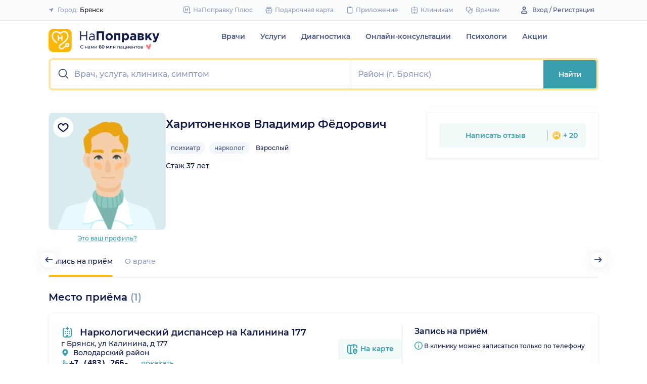

--- FILE ---
content_type: text/html; charset=utf-8
request_url: https://napopravku.ru/bryansk/doctor-profile/kharitonenkov-vladimir-fjodorovich/
body_size: 73303
content:
<!DOCTYPE html>
<html lang="ru">
  <head>
    <title>Харитоненков Владимир Фёдорович, психиатр (Брянск): отзывы, запись на прием  – НаПоправку</title>
    <meta name="description" content="Харитоненков Владимир Фёдорович, психиатр (Брянск): отзывы пациентов, запись на прием, места работы, информация о стаже и квалификации – НаПоправку">

    <meta charset="utf-8">
    <meta name="viewport" content="width=device-width, initial-scale=1, minimal-ui">
    <meta name="mobile-web-app-capable" content="yes">
    <meta name="apple-mobile-web-app-capable" content="yes">
    <meta name="apple-mobile-web-app-status-bar-style" content="default">
    <link rel="icon" href="https://assets-1.napopravku.ru/favicon.ico" sizes="32x32">
    <link rel="icon" href="https://assets-1.napopravku.ru/public/favicon.svg" type="image/svg+xml">
    <link rel="apple-touch-icon" href="https://assets-1.napopravku.ru/public/apple-touch-icon.png">

    <meta name="theme-color" content="#93d7d9">
    <link rel="manifest" href="/manifest.json">

    
    
    
    <meta name="pageCategory" content="standard">
    <meta name="DoctorID" content="2983345"><meta name="DoctorFurlID" content="7443030"><meta name="FurlID" content="undefined"><meta name="FurlSpecializationID" content="undefined"><meta name="ClinicID" content="undefined"><meta name="SimilarClinicsFurlId" content="undefined">
    <meta name="format-detection" content="telephone=no"/>

    <style>
      /* cyrillic-ext */
      @font-face {
        font-family: 'Montserrat';
        font-style: normal;
        font-weight: 500;
        font-display: swap;
        src: url(https://fonts.gstatic.com/s/montserrat/v15/JTURjIg1_i6t8kCHKm45_ZpC3gTD_u50.woff2) format('woff2');
        unicode-range: U+0460-052F, U+1C80-1C88, U+20B4, U+2DE0-2DFF, U+A640-A69F, U+FE2E-FE2F;
      }
      /* cyrillic */
      @font-face {
        font-family: 'Montserrat';
        font-style: normal;
        font-weight: 500;
        font-display: swap;
        src: url(https://fonts.gstatic.com/s/montserrat/v15/JTURjIg1_i6t8kCHKm45_ZpC3g3D_u50.woff2) format('woff2');
        unicode-range: U+0400-045F, U+0490-0491, U+04B0-04B1, U+2116;
      }
      /* latin-ext */
      @font-face {
        font-family: 'Montserrat';
        font-style: normal;
        font-weight: 500;
        font-display: swap;
        src: url(https://fonts.gstatic.com/s/montserrat/v15/JTURjIg1_i6t8kCHKm45_ZpC3gfD_u50.woff2) format('woff2');
        unicode-range: U+0100-024F, U+0259, U+1E00-1EFF, U+2020, U+20A0-20AB, U+20AD-20CF, U+2113, U+2C60-2C7F, U+A720-A7FF;
      }
      /* latin */
      @font-face {
        font-family: 'Montserrat';
        font-style: normal;
        font-weight: 500;
        font-display: swap;
        src: url(https://fonts.gstatic.com/s/montserrat/v15/JTURjIg1_i6t8kCHKm45_ZpC3gnD_g.woff2) format('woff2');
        unicode-range: U+0000-00FF, U+0131, U+0152-0153, U+02BB-02BC, U+02C6, U+02DA, U+02DC, U+2000-206F, U+2074, U+20AC, U+2122, U+2191, U+2193, U+2212, U+2215, U+FEFF, U+FFFD;
      }
      /* cyrillic-ext */
      @font-face {
        font-family: 'Montserrat';
        font-style: normal;
        font-weight: 600;
        font-display: swap;
        src: url(https://fonts.gstatic.com/s/montserrat/v15/JTURjIg1_i6t8kCHKm45_bZF3gTD_u50.woff2) format('woff2');
        unicode-range: U+0460-052F, U+1C80-1C88, U+20B4, U+2DE0-2DFF, U+A640-A69F, U+FE2E-FE2F;
      }
      /* cyrillic */
      @font-face {
        font-family: 'Montserrat';
        font-style: normal;
        font-weight: 600;
        font-display: swap;
        src: url(https://fonts.gstatic.com/s/montserrat/v15/JTURjIg1_i6t8kCHKm45_bZF3g3D_u50.woff2) format('woff2');
        unicode-range: U+0400-045F, U+0490-0491, U+04B0-04B1, U+2116;
      }
      /* latin-ext */
      @font-face {
        font-family: 'Montserrat';
        font-style: normal;
        font-weight: 600;
        font-display: swap;
        src: url(https://fonts.gstatic.com/s/montserrat/v15/JTURjIg1_i6t8kCHKm45_bZF3gfD_u50.woff2) format('woff2');
        unicode-range: U+0100-024F, U+0259, U+1E00-1EFF, U+2020, U+20A0-20AB, U+20AD-20CF, U+2113, U+2C60-2C7F, U+A720-A7FF;
      }
      /* latin */
      @font-face {
        font-family: 'Montserrat';
        font-style: normal;
        font-weight: 600;
        font-display: swap;
        src: url(https://fonts.gstatic.com/s/montserrat/v15/JTURjIg1_i6t8kCHKm45_bZF3gnD_g.woff2) format('woff2');
        unicode-range: U+0000-00FF, U+0131, U+0152-0153, U+02BB-02BC, U+02C6, U+02DA, U+02DC, U+2000-206F, U+2074, U+20AC, U+2122, U+2191, U+2193, U+2212, U+2215, U+FEFF, U+FFFD;
      }
      /* cyrillic */
      @font-face {
        font-family: 'Montserrat';
        font-style: normal;
        font-weight: 400;
        font-display: swap;
        src: url(https://fonts.gstatic.com/s/montserrat/v26/JTUHjIg1_i6t8kCHKm4532VJOt5-QNFgpCtr6Hw9aXpsog.woff2) format('woff2');
        unicode-range: U+0301, U+0400-045F, U+0490-0491, U+04B0-04B1, U+2116;
      }
      /* cyrillic-ext */
      @font-face {
        font-family: 'Montserrat';
        font-style: normal;
        font-weight: 400;
        font-display: swap;
        src: url(https://fonts.gstatic.com/s/montserrat/v26/JTUHjIg1_i6t8kCHKm4532VJOt5-QNFgpCtr6Hw0aXpsog.woff2) format('woff2');
        unicode-range: U+0460-052F, U+1C80-1C88, U+20B4, U+2DE0-2DFF, U+A640-A69F, U+FE2E-FE2F;
      }
      /* latin-ext */
      @font-face {
        font-family: 'Montserrat';
        font-style: normal;
        font-weight: 400;
        font-display: swap;
        src: url(https://fonts.gstatic.com/s/montserrat/v26/JTUHjIg1_i6t8kCHKm4532VJOt5-QNFgpCtr6Hw3aXpsog.woff2) format('woff2');
        unicode-range: U+0100-02AF, U+0304, U+0308, U+0329, U+1E00-1E9F, U+1EF2-1EFF, U+2020, U+20A0-20AB, U+20AD-20CF, U+2113, U+2C60-2C7F, U+A720-A7FF;
      }
      /* latin */
      @font-face {
        font-family: 'Montserrat';
        font-style: normal;
        font-weight: 400;
        font-display: swap;
        src: url(https://fonts.gstatic.com/s/montserrat/v26/JTUHjIg1_i6t8kCHKm4532VJOt5-QNFgpCtr6Hw5aXo.woff2) format('woff2');
        unicode-range: U+0000-00FF, U+0131, U+0152-0153, U+02BB-02BC, U+02C6, U+02DA, U+02DC, U+0304, U+0308, U+0329, U+2000-206F, U+2074, U+20AC, U+2122, U+2191, U+2193, U+2212, U+2215, U+FEFF, U+FFFD;
      }

      @font-face {
        font-family: "Montserrat-fallback-general";
        font-style: normal;
        font-weight: 500;
        font-display: swap;
        src: local('Arial'), local('ArialMT');
        ascent-override: 85.7923%;
        descent-override: 22.2457%;
        line-gap-override: 0%;
        size-adjust: 113.15%;
      }
      @font-face {
        font-family: "Montserrat-fallback-general";
        font-style: normal;
        font-weight: 600;
        font-display: swap;
        src: local('Arial Bold'), local('Arial-BoldMT');
        ascent-override: 83%;
        descent-override: 25.2457%;
        line-gap-override: 0%;
        size-adjust: 108%;
      }
      @font-face {
        font-family: "Montserrat-fallback-android";
        font-style: normal;
        font-weight: 500;
        font-display: swap;
        src: local('Roboto'), local('Roboto-Regular');
        ascent-override: 85.6043%;
        descent-override: 22.197%;
        size-adjust: 113.0784%;
      }
      @font-face {
        font-family: "Montserrat-fallback-android";
        font-style: normal;
        font-weight: 600;
        font-display: swap;
        src: local('Roboto'), local('Roboto-Regular');
        ascent-override: 80%;
        descent-override: 22%;
        size-adjust: 116%;
      }
      @font-face {
        font-family: "Montserrat-fallback-liberation";
        font-style: normal;
        font-weight: 500;
        font-display: swap;
        src: local('LiberationSans');
        ascent-override: 85.7923%;
        descent-override: 22.2457%;
        line-gap-override: 0%;
        size-adjust: 112.8307%;
      }
      @font-face {
        font-family: "Montserrat-fallback-liberation";
        font-style: normal;
        font-weight: 600;
        font-display: swap;
        src: local('LiberationSans Bold');
        ascent-override: 92.5%;
        descent-override: 15.2457%;
        line-gap-override: 0%;
        size-adjust: 109.5%;
      }

    </style>
    <!--  Critical  -->
    <style>.submenu{background-color:#fff;border-bottom:2px solid #e7eef9;border-top:2px solid #e7eef9;display:block;overflow:hidden;padding:20px 0;position:absolute;width:100%;z-index:10}.submenu__wrapper{-webkit-box-pack:justify;-ms-flex-pack:justify;display:-webkit-box;display:-ms-flexbox;display:flex;justify-content:space-between;padding-bottom:20px;padding-top:20px;position:relative;width:100%}.select-city-button{background-color:transparent;border:none;font-weight:500;max-width:340px;padding:0;width:100%}.select-city-button__content-container{-webkit-box-align:center;-ms-flex-align:center;align-items:center;color:#8c9bc0;display:-webkit-box;display:-ms-flexbox;display:flex;-ms-flex-wrap:nowrap;flex-wrap:nowrap;white-space:nowrap}.select-city-button__text{color:#171921;margin-left:4px;overflow:hidden;text-overflow:ellipsis}.select-city-button__icon{height:10px;margin-right:8px;width:10px}.points{-webkit-box-align:center;-ms-flex-align:center;align-items:center;display:-webkit-box;display:-ms-flexbox;display:flex}.points__icn{margin-right:4px}.loading-skeleton{--skeleton-shimmer-line-width:max(var(--width,100%) * 0.2,20px);background-color:#e7eef9;border-radius:8px;height:var(--height,100%);overflow:hidden;position:relative;width:var(--width,auto)}.loading-skeleton:after{-webkit-animation:skeleton-shimmer var(--duration,1.6s) infinite linear;animation:skeleton-shimmer var(--duration,1.6s) infinite linear;background-image:-webkit-gradient(linear,left top,right top,color-stop(0,#e7eef9),color-stop(50%,#f2f7fd),to(#e7eef9));background-image:linear-gradient(90deg,#e7eef9,#f2f7fd 50%,#e7eef9);background-repeat:no-repeat;background-size:var(--skeleton-shimmer-line-width);content:"";height:100%;left:0;position:absolute;top:0;width:100%}.loading-skeleton--text{height:var(--height,1.5em)}.loading-skeleton--circle{border-radius:50%;height:var(--height,30px);width:var(--width,var(--height))}.loading-skeleton--sync:after{-webkit-animation-duration:var(--duration,3s);animation-duration:var(--duration,3s);-webkit-animation-name:skeleton-shimmer-sync;animation-name:skeleton-shimmer-sync}@-webkit-keyframes skeleton-shimmer-sync{0%{-webkit-transform:translateX(calc(0px - var(--skeleton-shimmer-line-width)));transform:translateX(calc(0px - var(--skeleton-shimmer-line-width)))}to{-webkit-transform:translateX(100vw);transform:translateX(100vw)}}@keyframes skeleton-shimmer-sync{0%{-webkit-transform:translateX(calc(0px - var(--skeleton-shimmer-line-width)));transform:translateX(calc(0px - var(--skeleton-shimmer-line-width)))}to{-webkit-transform:translateX(100vw);transform:translateX(100vw)}}@media (prefers-reduced-motion){.loading-skeleton:after{-webkit-animation:none;animation:none;background-image:none}}.time-slots-list{grid-column-gap:12px;grid-row-gap:12px;display:grid}.time-slots-list,.time-slots-list--sm{grid-template-columns:repeat(var(--slots-columns),1fr)}.time-slots-list--sm{grid-column-gap:8px;grid-row-gap:8px}.time-slots-list--v2.time-slots-list--sm{grid-auto-columns:68px;grid-template-columns:repeat(var(--slots-columns),68px);margin-right:-16px}.time-slots-list--v2.time-slots-list--sm,.time-slots-list--v2.time-slots-list--xs{display:grid;gap:8px;grid-auto-flow:column;grid-template-rows:-webkit-min-content;grid-template-rows:min-content;overflow-x:auto;padding-right:16px}.time-slots-list--v2.time-slots-list--xs{grid-auto-columns:calc(25% - 7px);grid-template-columns:repeat(var(--slots-columns),calc(25% - 7px))}.time-slots-list--inverted-color .n-time-slot{background:#f2f9f9;color:#399fae}.time-slots-list--inverted-color .n-time-slot:hover{background-color:#d7ecef;color:#31858c}.time-slots-list--increased-font .n-time-slot{font-size:16px;line-height:24px}.time-slots-list--v4{border:1px solid #e7eef9;border-radius:0 0 4px 4px;padding:12px}.time-slots-list__slot{font-weight:600}.time-slots-list__time-slot{min-width:0}.appointment-contact-hint{color:#465481;font-size:12px;padding-left:20px;position:relative}.appointment-contact-hint--clock:before{background-repeat:no-repeat;background-size:contain;content:"";height:16px;left:0;position:absolute;top:0;width:16px}.appointment-contact-hint--clock:before{background:#399fae;-webkit-mask-image:url(https://assets-1.napopravku.ru/dist/assets/icons/icn-clock.5e9a2f54.svg);mask-image:url(https://assets-1.napopravku.ru/dist/assets/icons/icn-clock.5e9a2f54.svg);-webkit-mask-position:center;mask-position:center;-webkit-mask-size:contain;mask-size:contain}.slider-calendar{margin-bottom:0;padding-right:0;position:relative;z-index:0}.slider-calendar .slider-calendar__slider .siema-slider__siema,.slider-calendar .slider-calendar__slider .siema-slider__slides{margin-bottom:-2px;margin-right:0}.slider-calendar .slider-calendar__slider .siema-slider__siema .siema-slider__slide,.slider-calendar .slider-calendar__slider .siema-slider__slides .siema-slider__slide{padding-left:0}.slider-calendar__day-button{-webkit-box-orient:vertical;-webkit-box-direction:normal;-webkit-box-pack:center;-ms-flex-pack:center;-webkit-box-align:center;-ms-flex-align:center;align-items:center;background:none;border:none;border-radius:4px;display:-webkit-box;display:-ms-flexbox;display:flex;-ms-flex-direction:column;flex-direction:column;justify-content:center;padding:4px 2px 10px;width:100%}.slider-calendar__day-button:hover{background:#f2f9f9}.slider-calendar__day-button-title{color:#8c9bc0;display:block;font-size:12px;font-weight:500;line-height:18px}.slider-calendar__day-button-subtitle{color:#465481;display:block;font-size:14px;font-weight:600;line-height:18px}.slider-calendar__day-button--selected{background-color:inherit;border:1px solid #e7eef9;border-bottom:2px solid #fff;border-bottom-left-radius:0;border-bottom-right-radius:0;padding-bottom:9px;padding-left:0}.slider-calendar__day-button--selected .slider-calendar__day-button-subtitle,.slider-calendar__day-button--selected .slider-calendar__day-button-title{color:#399fae}.slider-calendar__day-button--dim{opacity:.2}.slider-calendar__slider .siema-slider__slide{padding:1px 4px}.slider-calendar__slider .siema-slider__slide .slider-calendar__day-button{height:50px}.slider-calendar__slider .siema-slider__slide--first{padding-left:0}.slider-calendar__slider .siema-slider__slide--last{padding-right:0}.slider-calendar__slider .siema-slider__siema--initialized{margin-right:-32px}.slider-calendar__control-button{-webkit-box-pack:center;-ms-flex-pack:center;-webkit-box-align:center;-ms-flex-align:center;align-items:center;background:#fff;border-radius:16px;-webkit-box-shadow:0 2px 24px rgba(18,26,72,.08),0 0 2px rgba(18,26,72,.08);box-shadow:0 2px 24px rgba(18,26,72,.08),0 0 2px rgba(18,26,72,.08);display:-webkit-box;display:-ms-flexbox;display:flex;height:32px;justify-content:center;padding:10px;position:absolute;top:9px;width:32px;z-index:1}.slider-calendar__control-button--disabled{color:#d1ddf4;opacity:0}.slider-calendar__control-button--prev{left:-20px}.slider-calendar__control-button--next{right:-12px}.slider-calendar__control-button:hover{color:#399fae}.slider-calendar__control-button:active{-webkit-transform:scale(.95);transform:scale(.95)}.slider-calendar__day-button-flag{background-color:#ffb700;border-radius:50%;height:4px;margin-bottom:-4px;min-height:4px;width:4px}@media (max-width:992px){.slider-calendar__slider--reduce-day-on-mobile .slider-calendar__day-button-title{display:none}.slider-calendar__slider .siema-slider__slide .slider-calendar__day-button{height:40px}.slider-calendar__day-button-subtitle{font-size:12px;font-weight:500;line-height:14px}}.rta-card__time-header-btn--v2{background-color:#f2f9f9;border-radius:24px;color:#399fae;line-height:24px;margin-bottom:16px;padding:8px 8px 8px 16px;width:-webkit-max-content;width:-moz-max-content;width:max-content}.rta-card__time-header-btn--v2:active{-webkit-transform:scale(.95);transform:scale(.95)}.rta-card__time-header-btn--v2 .rta-card__time-header-day-title{display:inline-block;line-height:24px;margin-left:8px;margin-right:8px;vertical-align:-1px}.rta-card__hint--v2{-webkit-box-ordinal-group:unset;-ms-flex-order:unset;margin-top:12px;order:unset}.rta-card__title--v2{color:#8c9bc0;display:block;font-size:14px;font-weight:500;line-height:18px;margin-bottom:12px}.hidable-fixed-banner__container{--cross-color:design-system.$gray-600;--cross-top:15px;--cross-right:15px;-webkit-box-shadow:0 3px 8px rgba(18,26,72,.16);box-shadow:0 3px 8px rgba(18,26,72,.16);left:0;min-height:125px;position:fixed;right:0;top:0;width:100%;z-index:1020}.hidable-fixed-banner__close-btn{height:20px;padding:5px;position:absolute;right:var(--cross-right);top:var(--cross-top);width:20px}.hidable-fixed-banner__close-btn:hover{-webkit-transform:scale(1.1);transform:scale(1.1)}.hidable-fixed-banner__close-btn-icn{color:var(--cross-color);display:block;height:100%;width:100%}.custom-icon{--size:14px;--src:"";background-image:var(--src);background-position:50%;background-repeat:no-repeat;background-size:contain;display:inline-block;height:var(--size);vertical-align:middle;width:var(--size)}.custom-icon--colored{--color:#171921;background:var(--color);-webkit-mask-image:var(--src);mask-image:var(--src);-webkit-mask-position:center;mask-position:center;mask-repeat:no-repeat;-webkit-mask-repeat:no-repeat;-webkit-mask-size:contain;mask-size:contain}.desktop-app-banner{-webkit-box-pack:center;-ms-flex-pack:center;--background-color:#fff;--border-color:var(--background-color);--text-color:#121a48;--title-color:#171921;--button-text-color:#31858c;--tooltip-icon-color:#399fae;--tooltip-text-color:#121a48;--tooltip-background-color:#d7ecef;--tooltip-border-color:#b8dce2;--image-blink-length:300ms;background:var(--background-color);color:var(--text-color);justify-content:center;min-height:90px;padding-right:56px}.desktop-app-banner,.desktop-app-banner__container{-webkit-box-orient:horizontal;-webkit-box-direction:normal;display:-webkit-box;display:-ms-flexbox;display:flex;-ms-flex-direction:row;flex-direction:row}.desktop-app-banner__container{-webkit-box-align:center;-ms-flex-align:center;-webkit-box-pack:justify;-ms-flex-pack:justify;-webkit-box-flex:1;-ms-flex-positive:1;align-items:center;flex-grow:1;gap:40px;justify-content:space-between;max-width:1120px;position:relative}.desktop-app-banner--bordered{border:2px solid var(--border-color)}.desktop-app-banner__body{-webkit-box-flex:1;-ms-flex-positive:1;-webkit-box-orient:horizontal;-webkit-box-pack:center;-ms-flex-pack:center;-webkit-box-align:center;-ms-flex-align:center;align-items:center;-ms-flex-direction:row;flex-direction:row;flex-grow:1;-ms-flex-wrap:wrap;flex-wrap:wrap;gap:24px;justify-content:center;padding:14px 0}.desktop-app-banner__body,.desktop-app-banner__body-text{-webkit-box-direction:normal;display:-webkit-box;display:-ms-flexbox;display:flex}.desktop-app-banner__body-text{-webkit-box-orient:vertical;-ms-flex-direction:column;flex-direction:column;gap:4px}.desktop-app-banner__title{color:var(--title-color);font-size:16px;font-weight:600;line-height:22px}.desktop-app-banner__title-inner{margin-right:10px}.desktop-app-banner__title-logo{-webkit-box-orient:horizontal;-webkit-box-direction:normal;display:-webkit-box;display:-ms-flexbox;display:flex;-ms-flex-direction:row;flex-direction:row;-ms-flex-wrap:wrap;flex-wrap:wrap;gap:2px}.desktop-app-banner__title-logo-text{padding-right:0}.desktop-app-banner__button{-ms-flex-negative:0;background-color:var(--button-background-color);border-radius:4px;color:var(--button-text-color);flex-shrink:0;font-size:14px;font-weight:600;height:40px;line-height:18px;padding:11px 16px}.desktop-app-banner__button:hover{-webkit-filter:brightness(115%);filter:brightness(115%)}.desktop-app-banner__button:active,.desktop-app-banner__button:focus{-webkit-filter:brightness(105%);filter:brightness(105%)}.desktop-app-banner__button.n-btn{width:auto}.desktop-app-banner__button.n-btn,.desktop-app-banner__button.n-btn:hover{background-color:var(--button-background-color)}.desktop-app-banner__button .n-btn__text{-webkit-box-align:center;-ms-flex-align:center;align-items:center;color:var(--button-text-color);display:-webkit-box;display:-ms-flexbox;display:flex;gap:4px}.desktop-app-banner__tooltip{display:inline-block;vertical-align:1px}.desktop-app-banner__tooltip .n-tooltip__content{background-color:var(--tooltip-background-color);border-color:var(--tooltip-border-color);color:var(--tooltip-text-color)}.desktop-app-banner__tooltip .desktop-app-banner__tooltip-icon{color:var(--tooltip-icon-color);display:block}.desktop-app-banner__tooltip-text{font-size:12px;font-weight:500;line-height:18px;min-width:150px}.desktop-app-banner__desc{font-size:12px;line-height:18px}.desktop-app-banner__img{-ms-flex-item-align:end;align-self:flex-end;display:block;height:auto;max-width:140px}.desktop-app-banner__img--blink{-webkit-animation:blink normal var(--image-blink-length) ease-in-out;animation:blink normal var(--image-blink-length) ease-in-out}.desktop-app-banner__qr{display:none}@media (min-width:640px){.desktop-app-banner__body,.desktop-app-banner__title-logo{-ms-flex-wrap:nowrap;flex-wrap:nowrap}}@media (min-width:767px){.desktop-app-banner__body{gap:32px}.desktop-app-banner__qr{display:block}}@media (min-width:1176px){.desktop-app-banner{padding-right:0}}@media (min-width:992px){.desktop-app-banner__desc{font-size:14px;font-weight:500;line-height:22px}.desktop-app-banner__title{font-size:18px;line-height:28px}}@media (min-width:1121px){.desktop-app-banner__body-text{-webkit-box-orient:horizontal;-webkit-box-direction:normal;-webkit-box-align:center;-ms-flex-align:center;align-items:center;-ms-flex-direction:row;flex-direction:row;gap:32px}.desktop-app-banner__title-logo{-webkit-box-orient:vertical;-webkit-box-direction:normal;-webkit-box-align:end;-ms-flex-align:end;align-items:flex-end;-ms-flex-direction:column;flex-direction:column;gap:0}.desktop-app-banner__title-logo-text{padding-right:10px}}.lqip-picture__img{background-position:50%;background-repeat:no-repeat;background-size:cover;display:block;height:100%;-o-object-fit:cover;object-fit:cover;width:100%}.inline-banner{--background:#fff;--border-color:transparent;--tap-color:var(--tap-color,blue);--text-color:#121a48;--title-color:#171921;--button-text-color:#31858c;--timer-color:#ffd466;--image-max-height:110%;--tooltip-icon-color:#399fae;--tooltip-text-color:#121a48;--tooltip-background-color:#d7ecef;--tooltip-border-color:#b8dce2;--banner-tap-blink-length:100ms;--image-blink-length:300ms;background:var(--background);border-radius:8px;color:var(--text-color);display:block;padding:16px;position:relative}.inline-banner--tap-animation:after{-webkit-animation:var(--banner-tap-blink-length) ease-in-out opacity-blink;animation:var(--banner-tap-blink-length) ease-in-out opacity-blink;background-color:var(--tap-color,blue);border-radius:8px;content:"";height:100%;left:0;position:absolute;top:0;width:100%}.inline-banner--with-contraindications{padding-bottom:8px}.inline-banner__content{-webkit-box-orient:horizontal;-webkit-box-direction:normal;-webkit-box-align:center;-ms-flex-align:center;align-items:center;display:-webkit-box;display:-ms-flexbox;display:flex;-ms-flex-direction:row;flex-direction:row;gap:20px;max-width:60%;opacity:1}.inline-banner__body{-webkit-box-flex:1;-ms-flex-positive:1;flex-grow:1}.inline-banner__timer{color:var(--timer-color);font-size:12px;font-weight:600;line-height:18px;margin-bottom:4px}.inline-banner__title{margin-bottom:4px}.inline-banner__title-inner{margin-right:10px}.inline-banner__link{color:var(--button-text-color);font-weight:700;margin-top:5px}.inline-banner__link-icon{margin-left:5px}.inline-banner__tooltip{display:inline-block;vertical-align:1px}.inline-banner__tooltip .n-tooltip__content{background-color:var(--tooltip-background-color);border-color:var(--tooltip-border-color);color:var(--tooltip-text-color)}.inline-banner__tooltip-icon{color:var(--tooltip-icon-color);display:block}.inline-banner__tooltip-text{font-size:12px;font-weight:500;line-height:18px;min-width:150px}.inline-banner__tooltip-text ul{list-style-position:outside;list-style-type:disc;padding-left:20px}.inline-banner__desc{font-size:12px;line-height:18px}.inline-banner__img-container{bottom:0;height:var(--image-max-height);max-width:40%;position:absolute;right:0}.inline-banner__img .lqip-picture__img{background-position:100% 100%;background-size:contain;display:block;height:100%;-o-object-fit:contain;object-fit:contain;-o-object-position:bottom right;object-position:bottom right;width:100%}.inline-banner__img--rounded-right .lqip-picture__img{border-bottom-right-radius:8px;border-top-right-radius:8px}.inline-banner__img--blink{-webkit-animation:blink normal var(--image-blink-length) ease-in-out;animation:blink normal var(--image-blink-length) ease-in-out}.inline-banner__mobile-tooltip-content{background-color:var(--tooltip-background-color);border-radius:8px;-webkit-box-shadow:0 2px 4px rgba(18,26,72,.08);box-shadow:0 2px 4px rgba(18,26,72,.08);-webkit-box-sizing:border-box;box-sizing:border-box;color:var(--tooltip-text-color);display:none;left:0;opacity:0;padding:8px;position:absolute;top:0;-webkit-transform:none;transform:none;width:100%;z-index:10}.inline-banner__mobile-tooltip-content--visible{display:block;opacity:1}.inline-banner__mobile-tooltip-content--bordered{border:2px solid var(--tooltip-border-color)}.inline-banner--bordered{border:2px solid var(--border-color)}.inline-banner--bordered .inline-banner__mobile-tooltip-content{left:-2px;width:calc(4px + 100%)}.inline-banner__ord-tooltip.n-tooltip{bottom:8px;position:absolute;right:8px}.inline-banner__contraindication-warning{font-size:10px;font-weight:400;line-height:14px;margin-top:8px;max-width:70%;opacity:.4;text-transform:uppercase}@media (min-width:767px){.inline-banner{background:var(--background);padding:24px}.inline-banner .inline-banner__link{font-size:14px}.inline-banner .inline-banner__contraindication-warning{font-size:16px;line-height:18px;margin-top:16px}.inline-banner--small{padding:16px}.inline-banner--small .inline-banner__title{font-size:16px;line-height:22px}.inline-banner--small .inline-banner__desc{font-size:12px;line-height:18px}.inline-banner--small .inline-banner__contraindication-warning{font-size:10px;line-height:14px;margin-top:8px}.inline-banner--with-contraindications{padding-bottom:8px}.inline-banner__desc{font-size:14px;font-weight:500;line-height:22px}}.inline-banner--with-contraindications.inline-banner--small{--image-max-height:100%;padding-bottom:8px}.inline-banner--with-contraindications.inline-banner--small .inline-banner__img-container{bottom:unset;top:0}.inline-banner--with-contraindications.inline-banner--small .inline-banner__img .lqip-picture__img{background-position:100% 0;-o-object-position:top right;object-position:top right}.small-bar-banner{-webkit-box-orient:horizontal;-webkit-box-direction:normal;--background:#fff;--border-color:transparent;--tap-color:var(--tap-color,blue);--text-color:#121a48;--title-color:#171921;--button-text-color:#31858c;--timer-color:#ffd466;--image-max-height:110%;--tooltip-icon-color:#399fae;--tooltip-text-color:#121a48;--tooltip-background-color:#d7ecef;--tooltip-border-color:#b8dce2;--banner-tap-blink-length:100ms;--image-blink-length:300ms;background:var(--background);border-radius:8px;color:var(--text-color);display:-webkit-box;display:-ms-flexbox;display:flex;-ms-flex-direction:row;flex-direction:row;-ms-flex-wrap:nowrap;flex-wrap:nowrap;gap:4px;position:relative}.small-bar-banner--tap-animation:after{-webkit-animation:var(--banner-tap-blink-length) ease-in-out opacity-blink;animation:var(--banner-tap-blink-length) ease-in-out opacity-blink;background-color:var(--tap-color,blue);border-radius:8px;content:"";height:100%;left:0;position:absolute;top:0;width:100%;z-index:1}.small-bar-banner--xs{border-radius:16px}.small-bar-banner__content{-webkit-box-flex:1;-webkit-box-align:center;-ms-flex-align:center;align-items:center;display:-webkit-box;display:-ms-flexbox;display:flex;-ms-flex:1 1 auto;flex:1 1 auto;padding:8px 0 8px 16px}.small-bar-banner__content--xs{padding:4px 10px}.small-bar-banner__title{color:var(--title-color);font-size:14px;font-weight:600;line-height:22px}.small-bar-banner__title-inner{margin-right:10px}.small-bar-banner__tooltip{display:inline-block;vertical-align:1px}.small-bar-banner__tooltip .n-tooltip__content{background-color:var(--tooltip-background-color);border-color:var(--tooltip-border-color);color:var(--tooltip-text-color)}.small-bar-banner__tooltip-icon{color:var(--tooltip-icon-color);display:block}.small-bar-banner__tooltip-text{font-size:12px;font-weight:500;line-height:18px;min-width:150px}.small-bar-banner__tooltip-text ul{list-style-position:outside;list-style-type:disc;padding-left:20px}.small-bar-banner__tooltip-text ul li::marker{color:var(--tooltip-marker-color,inherit)}.small-bar-banner__img-container{-webkit-box-align:center;-ms-flex-align:center;-webkit-box-flex:0;align-items:center;border-bottom-right-radius:8px;border-top-right-radius:8px;display:-webkit-box;display:-ms-flexbox;display:flex;-ms-flex:0 0 65px;flex:0 0 65px;overflow:hidden;position:relative}.small-bar-banner__img{display:block;height:120%;-o-object-fit:cover;object-fit:cover;-o-object-position:center;object-position:center;position:absolute;width:100%}.small-bar-banner__mobile-tooltip-content{background-color:var(--tooltip-background-color);border-radius:8px;-webkit-box-shadow:0 2px 4px rgba(18,26,72,.08);box-shadow:0 2px 4px rgba(18,26,72,.08);-webkit-box-sizing:border-box;box-sizing:border-box;color:var(--tooltip-text-color);display:none;left:0;opacity:0;padding:8px;position:absolute;top:0;-webkit-transform:none;transform:none;width:100%;z-index:10}.small-bar-banner__mobile-tooltip-content--visible{display:block;opacity:1}.small-bar-banner__mobile-tooltip-content--bordered{border:2px solid var(--tooltip-border-color)}.small-bar-banner__mobile-tooltip-content--top{bottom:0;top:unset}.small-bar-banner--bordered{border:2px solid var(--border-color)}.small-bar-banner--bordered .small-bar-banner__mobile-tooltip-content{left:-2px;width:calc(4px + 100%)}@media (min-width:767px){.small-bar-banner{gap:16px}.small-bar-banner__content{padding:10px 0 10px 16px}.small-bar-banner__content--xs{padding:4px 10px}.small-bar-banner__img-container{-webkit-box-flex:0;border-radius:unset;-ms-flex:0 0 120px;flex:0 0 120px;margin-right:16px}}.small-bar-banner--small.small-bar-banner{gap:4px}.small-bar-banner--small .small-bar-banner__content{padding:8px 0 8px 16px}.small-bar-banner--small .small-bar-banner__img-container{-webkit-box-flex:0;border-bottom-right-radius:8px;border-top-right-radius:8px;-ms-flex:0 0 65px;flex:0 0 65px;margin-right:unset}.small-bar-banner--narrow .small-bar-banner__content{padding:8px 0 8px 8px}.small-bar-banner--narrow .small-bar-banner__title{font-size:12px;line-height:18px}.small-bar-banner--narrow .small-bar-banner__title-inner{margin-right:4px}.small-bar-banner--narrow .small-bar-banner__img-container{-ms-flex-preferred-size:50px;flex-basis:50px}.small-bar-banner--narrow .small-bar-banner__img{height:100%}.select-city-modal{max-height:100vh}.select-city-modal.n-modal{padding:0;z-index:10010}.select-city-modal .n-modal__inner{overflow:hidden;padding-bottom:0}.select-city-modal .n-modal__content,.select-city-modal .n-modal__inner{height:100%}.select-city-modal__search-field .n-suggests-list{-webkit-box-shadow:none;box-shadow:none;max-height:74vh;overflow:auto;padding-right:2px;position:relative}.select-city-modal__search-field .n-suggests-list::-webkit-scrollbar{background-color:transparent;height:8px;width:8px}.select-city-modal__search-field .n-suggests-list::-webkit-scrollbar-thumb{background-color:#d1ddf4;border-radius:8px}.select-city-modal__search-field .n-suggests-list::-webkit-scrollbar-track{background-color:#fff;border-radius:32px}.select-city-modal__search-field .n-input-field{margin-bottom:16px}.select-city-modal__header{font-size:18px;font-weight:600;margin-bottom:0;text-align:left}.select-city-modal__group{color:#8c9bc0;display:block;margin:12px 12px 6px}.select-city-modal__item{font-size:16px;font-weight:500}.select-city-modal__item .link{background-image:none;color:#31858c;display:block;padding:12px}.select-city-modal__item--strong{font-weight:600}@media (min-width:767px){.select-city-modal.n-modal{padding-top:25px}.select-city-modal .n-modal__inner{padding:24px;-webkit-transform:translateX(-30%);transform:translateX(-30%)}.select-city-modal .n-modal__content,.select-city-modal .n-modal__inner{height:auto}.select-city-modal__search-field .n-suggests-list{max-height:345px}.select-city-modal__header{margin-bottom:56px}.select-city-modal__wrp{min-height:453px}.select-city-modal__item--focus{background-color:#f2f7fd;border-radius:8px}}@media (min-width:992px){.select-city-modal .n-modal__inner{-webkit-transform:translateX(-45%);transform:translateX(-45%)}}@media (min-width:1194px){.select-city-modal .n-modal__inner{-webkit-transform:translateX(-60%);transform:translateX(-60%)}}:root{font-size:16px;line-height:1.5}body{color:#121a48}.link{color:#399fae;text-decoration:none;background-image:linear-gradient(0deg,transparent 0,transparent 2px,#88c5ce 0,transparent 3px,transparent 60px);text-shadow:1px 0 #fff,-1px 0 #fff}.h2{font-weight:600}.h2{font-size:22px;line-height:30px}.text-sm{font-size:12px;line-height:18px}.text-md{font-size:14px;line-height:22px}.text-gray{color:#8c9bc0}.text-dark-gray{color:#465481}.text-medium{font-weight:500}.n-visually-hidden{position:absolute;clip:rect(0 0 0 0);left:0;top:0;width:1px;height:1px;margin:-1px;overflow:hidden}.n-icn{display:inline-block;vertical-align:middle;background-repeat:no-repeat;background-position:50%;background-size:contain;flex-shrink:0}.n-icn--md{width:24px;height:24px}.n-icn-cross{background-image:url("data:image/svg+xml;charset=utf-8,%3Csvg width='16' height='16' xmlns='http://www.w3.org/2000/svg' fill='%23AFBEDF'%3E%3Cpath d='M12.736 3.264a.9.9 0 010 1.272L9.273 8l3.463 3.464a.9.9 0 01.08 1.18l-.08.092a.9.9 0 01-1.272 0L8 9.273l-3.464 3.463a.9.9 0 11-1.272-1.272L6.727 8 3.264 4.536a.9.9 0 01-.08-1.18l.08-.092a.9.9 0 011.272 0L8 6.727l3.464-3.463a.9.9 0 011.272 0z'/%3E%3C/svg%3E")}.n-input{padding:9px 0;outline:none;appearance:none;border:none;background-color:transparent;caret-color:#285e61;max-width:100%;flex:1 1 auto;line-height:1.5}.n-input--dense{padding:4px 0}.n-tooltip{display:inline-block;position:relative}.n-tooltip__content{display:none;padding:8px;border-radius:8px;box-shadow:0 2px 4px rgba(18,26,72,.08);box-sizing:border-box;position:absolute;color:#121a48;font-weight:400;opacity:0;z-index:10;background:#fff8e5;border:1px solid #ffe5a3;top:50%;left:50%;transform:translate(-50%,-50%)}.n-tooltip__content--bottom{top:revert;bottom:-2px;transform:translate(-50%,100%)}.n-tooltip__content--left{right:revert;left:-2px;transform:translate(-100%,-50%)}.n-tooltip__content--secondary{background:#d7ecef;border-color:#b8dce2}.n-tooltip__content--r-md{border-radius:8px}.n-tooltip__content--r-lg{border-radius:16px}.n-chip{display:inline-flex;align-items:center;font-size:12px;line-height:18px;font-weight:600}.n-chip--text{background-color:transparent;color:inherit}.n-chip--primary{background-color:#399fae;color:#fff}.n-chip--primary .n-icn-cross{background-image:url("data:image/svg+xml;charset=utf-8,%3Csvg width='16' height='16' xmlns='http://www.w3.org/2000/svg' fill='%23FFF'%3E%3Cpath d='M12.736 3.264a.9.9 0 010 1.272L9.273 8l3.463 3.464a.9.9 0 01.08 1.18l-.08.092a.9.9 0 01-1.272 0L8 9.273l-3.464 3.463a.9.9 0 11-1.272-1.272L6.727 8 3.264 4.536a.9.9 0 01-.08-1.18l.08-.092a.9.9 0 011.272 0L8 6.727l3.464-3.463a.9.9 0 011.272 0z'/%3E%3C/svg%3E")}.n-chip--secondary{background-color:#f2f9f9;color:#399fae}.n-chip--secondary .n-icn-cross{background-image:url("data:image/svg+xml;charset=utf-8,%3Csvg width='16' height='16' xmlns='http://www.w3.org/2000/svg' fill='%23399FAE'%3E%3Cpath d='M12.736 3.264a.9.9 0 010 1.272L9.273 8l3.463 3.464a.9.9 0 01.08 1.18l-.08.092a.9.9 0 01-1.272 0L8 9.273l-3.464 3.463a.9.9 0 11-1.272-1.272L6.727 8 3.264 4.536a.9.9 0 01-.08-1.18l.08-.092a.9.9 0 011.272 0L8 6.727l3.464-3.463a.9.9 0 011.272 0z'/%3E%3C/svg%3E")}.n-chip--warn{background-color:#fff8e5;color:#db9400}.n-chip--warn .n-icn-cross{background-image:url("data:image/svg+xml;charset=utf-8,%3Csvg width='16' height='16' xmlns='http://www.w3.org/2000/svg' fill='%23DB9400'%3E%3Cpath d='M12.736 3.264a.9.9 0 010 1.272L9.273 8l3.463 3.464a.9.9 0 01.08 1.18l-.08.092a.9.9 0 01-1.272 0L8 9.273l-3.464 3.463a.9.9 0 11-1.272-1.272L6.727 8 3.264 4.536a.9.9 0 01-.08-1.18l.08-.092a.9.9 0 011.272 0L8 6.727l3.464-3.463a.9.9 0 011.272 0z'/%3E%3C/svg%3E")}.n-chip--danger{background-color:#ffe5da;color:#ff4956}.n-chip--danger .n-icn-cross{background-image:url("data:image/svg+xml;charset=utf-8,%3Csvg width='16' height='16' xmlns='http://www.w3.org/2000/svg' fill='%23FF4956'%3E%3Cpath d='M12.736 3.264a.9.9 0 010 1.272L9.273 8l3.463 3.464a.9.9 0 01.08 1.18l-.08.092a.9.9 0 01-1.272 0L8 9.273l-3.464 3.463a.9.9 0 11-1.272-1.272L6.727 8 3.264 4.536a.9.9 0 01-.08-1.18l.08-.092a.9.9 0 011.272 0L8 6.727l3.464-3.463a.9.9 0 011.272 0z'/%3E%3C/svg%3E")}.n-chip--success{background-color:#d0fcd4;color:#1bd173}.n-chip--success .n-icn-cross{background-image:url("data:image/svg+xml;charset=utf-8,%3Csvg width='16' height='16' xmlns='http://www.w3.org/2000/svg' fill='%231BD173'%3E%3Cpath d='M12.736 3.264a.9.9 0 010 1.272L9.273 8l3.463 3.464a.9.9 0 01.08 1.18l-.08.092a.9.9 0 01-1.272 0L8 9.273l-3.464 3.463a.9.9 0 11-1.272-1.272L6.727 8 3.264 4.536a.9.9 0 01-.08-1.18l.08-.092a.9.9 0 011.272 0L8 6.727l3.464-3.463a.9.9 0 011.272 0z'/%3E%3C/svg%3E")}.n-chip--info{background-color:#f2f7fd;color:#465481}.n-chip--info .n-icn-cross{background-image:url("data:image/svg+xml;charset=utf-8,%3Csvg width='16' height='16' xmlns='http://www.w3.org/2000/svg' fill='%23465481'%3E%3Cpath d='M12.736 3.264a.9.9 0 010 1.272L9.273 8l3.463 3.464a.9.9 0 01.08 1.18l-.08.092a.9.9 0 01-1.272 0L8 9.273l-3.464 3.463a.9.9 0 11-1.272-1.272L6.727 8 3.264 4.536a.9.9 0 01-.08-1.18l.08-.092a.9.9 0 011.272 0L8 6.727l3.464-3.463a.9.9 0 011.272 0z'/%3E%3C/svg%3E")}.n-chip--accent-info{background-color:#d1ddf4;color:#121a48}.n-chip--accent-info .n-icn-cross{background-image:url("data:image/svg+xml;charset=utf-8,%3Csvg width='16' height='16' xmlns='http://www.w3.org/2000/svg' fill='%23121A48'%3E%3Cpath d='M12.736 3.264a.9.9 0 010 1.272L9.273 8l3.463 3.464a.9.9 0 01.08 1.18l-.08.092a.9.9 0 01-1.272 0L8 9.273l-3.464 3.463a.9.9 0 11-1.272-1.272L6.727 8 3.264 4.536a.9.9 0 01-.08-1.18l.08-.092a.9.9 0 011.272 0L8 6.727l3.464-3.463a.9.9 0 011.272 0z'/%3E%3C/svg%3E")}.n-chip--additional{background-color:#ede6fa;color:#6f609e}.n-chip--additional .n-icn-cross{background-image:url("data:image/svg+xml;charset=utf-8,%3Csvg width='16' height='16' xmlns='http://www.w3.org/2000/svg' fill='%236F609E'%3E%3Cpath d='M12.736 3.264a.9.9 0 010 1.272L9.273 8l3.463 3.464a.9.9 0 01.08 1.18l-.08.092a.9.9 0 01-1.272 0L8 9.273l-3.464 3.463a.9.9 0 11-1.272-1.272L6.727 8 3.264 4.536a.9.9 0 01-.08-1.18l.08-.092a.9.9 0 011.272 0L8 6.727l3.464-3.463a.9.9 0 011.272 0z'/%3E%3C/svg%3E")}.n-chip--gray{background-color:#f2f7fd;color:#81818b}.n-chip--gray .n-icn-cross{background-image:url("data:image/svg+xml;charset=utf-8,%3Csvg width='16' height='16' xmlns='http://www.w3.org/2000/svg' fill='%2381818b'%3E%3Cpath d='M12.736 3.264a.9.9 0 010 1.272L9.273 8l3.463 3.464a.9.9 0 01.08 1.18l-.08.092a.9.9 0 01-1.272 0L8 9.273l-3.464 3.463a.9.9 0 11-1.272-1.272L6.727 8 3.264 4.536a.9.9 0 01-.08-1.18l.08-.092a.9.9 0 011.272 0L8 6.727l3.464-3.463a.9.9 0 011.272 0z'/%3E%3C/svg%3E")}.n-chip--sm{padding:3px 10px;border-radius:48px}.n-chip--md{padding:5px 16px;border-radius:48px}.n-chip--lg{padding:7px 12px;border-radius:24px}.n-chip--dense{padding:2px 4px}.n-chip--light{font-weight:500}.n-chip--r-no{border-radius:0}.n-chip--r-sm{border-radius:4px}.n-chip--r-md{border-radius:8px}.n-chip--r-lg{border-radius:16px}.n-chip--r-xl{border-radius:24px}.n-chip__closable{background-color:transparent;border:0;padding:0;margin-left:4px}.n-input-field{box-sizing:border-box}.n-input-field--dense .n-input-field__input{padding:1px 6px}.n-input-field__input{display:flex;height:100%;padding:2px 12px;flex-grow:1;border-radius:4px;text-overflow:ellipsis;background-color:#fff}.n-input-field__input--tile-r{border-radius:4px 0 0 4px}.n-input-field__input--tile-l{border-radius:0 4px 4px 0}.n-input-field__input--primary{border:1px solid #afbedf}.n-input-field__input--inset{border:1px solid transparent}.n-input-field__append,.n-input-field__prepend{display:flex;align-items:center;margin-right:10px}.n-input-field__prepend{margin-right:10px}.n-input-field__append{margin-left:10px}.n-input-field__input--tile-r.n-input-field__input--tile-l{border-radius:0}.n-btn{display:inline-flex;align-items:center;justify-content:center;text-align:center;width:100%;background-color:transparent;color:inherit;border:none;border-radius:4px;outline:0;appearance:none;position:relative;font-weight:700;font-size:14px}.n-btn--sm{padding:10px 16px;line-height:20px}.n-btn--sm .n-btn__append{margin-left:8px;padding-left:8px}.n-btn--md{padding:12px 16px;line-height:22px}.n-btn--md .n-btn__append{margin-left:12px;padding-left:12px}.n-btn--primary{color:#fff}.n-btn--primary{background-color:#399fae}.n-btn--secondary{color:#399fae}.n-btn--secondary{background-color:#f2f9f9}.n-btn--passive{background-color:transparent}.n-btn--tile-l{border-radius:0 4px 4px 0}.n-btn--rounded{border-radius:100%}.n-btn--md.n-btn--icon .icon{width:24px;height:24px}.n-btn--icon{padding:12px}.n-btn__append{display:inline-block;border-left:1px solid #88c5ce}.n-btn__text{flex-grow:2}@media (min-width:767px){.n-btn{width:auto;flex-grow:0}}.n-modal{position:fixed;left:0;top:0;display:flex;flex-direction:column;align-items:center;padding-top:16px;padding-bottom:16px;width:100vw;height:100%;overflow:auto;background-color:rgba(18,26,72,.4);z-index:9999999999;scrollbar-gutter:stable}.n-modal--hidden{height:0;width:0;padding:0;overflow:hidden;opacity:0}.n-modal__inner{position:relative;display:flex;flex-direction:column;align-items:center;width:100%;max-width:672px;padding:32px;margin-top:24px;background-color:#fff;border-radius:16px}.n-modal__inner:first-child{margin-top:0}.n-modal__btn-close{position:absolute;top:18px;right:16px;z-index:1;appearance:none;-webkit-appearance:none;-moz-appearance:none;border:none;background-color:transparent;min-width:unset;outline:none;width:auto}.n-modal__content{width:100%}@media screen and (max-width:640px){.n-modal{padding:0 0 65px 0;background-color:#fff}.n-modal__inner{width:100%!important;height:100%;max-width:unset;border-radius:0;padding:0;margin-top:0;border-top:1px solid #e7eef9}.n-modal__inner:first-child{border-top:unset}.n-modal__content{padding:20px;background-color:#fff}.n-modal__btn-close{padding:0!important}}.n-suggests-list{background-color:#fff;border-radius:4px;box-shadow:0 2px 24px rgba(18,26,72,.08),0 0 2px rgba(18,26,72,.08);overflow-x:auto;max-height:250px;width:100%;outline:none}.n-suggests-list__group:not(:last-child){margin-bottom:4px;border-bottom:1px solid #e7eef9}.n-selection{display:flex;justify-content:flex-start;align-items:center;flex-wrap:wrap}.n-selection--ellipsis-on-overflow{max-width:100%}.n-selection--ellipsis-on-overflow .n-selection__bag{display:inline;overflow:hidden;text-overflow:ellipsis;white-space:nowrap}.n-selection--ellipsis-on-overflow .n-selection__item{display:inline;margin-right:3px}.n-selection--multiple .n-selection__lbl{max-width:0;height:0}.n-selection--empty .n-selection__lbl{max-width:none;height:auto}.n-selection__bag{display:flex;flex-wrap:wrap;padding:9px 0}.n-selection__item{margin-right:7px}.n-selection__lbl{flex-grow:1}.n-selection__input{width:100%}.n-dropdown{position:relative}.n-dropdown__selection{flex-grow:1}.n-dropdown__selection--clearable{width:calc(100% - 60px)}.n-rating__bag{min-height:1.2rem;margin-top:4px;font-size:12px;line-height:18px;font-weight:500}.n-checkbox__bag{min-height:1.2rem;margin-top:4px}html{font-family:Montserrat,sans-serif}*{box-sizing:border-box}h1,p,ul{margin:0;padding:0}ul{list-style-type:none}button,input,select{font-family:inherit;font-size:100%;line-height:1.15;margin:0}.n-expanding-card__content{padding:0 15px 10px 10px}html{-webkit-text-size-adjust:100%;line-height:1.15}body{margin:0}main{display:block}a{background-color:transparent}img{border-style:none}button,input,select{font-family:inherit;font-size:100%;line-height:1.15;margin:0}button,input{overflow:visible}button,select{text-transform:none}[type=button],[type=submit],button{-webkit-appearance:button}[type=button]::-moz-focus-inner,[type=submit]::-moz-focus-inner,button::-moz-focus-inner{border-style:none;padding:0}[type=button]:-moz-focusring,[type=submit]:-moz-focusring,button:-moz-focusring{outline:1px dotted ButtonText}[type=checkbox],[type=radio]{-webkit-box-sizing:border-box;box-sizing:border-box;padding:0}::-webkit-file-upload-button{-webkit-appearance:button;font:inherit}html{color:#121a48;font-family:Montserrat,Montserrat-fallback-general,Montserrat-fallback-android,Montserrat-fallback-liberation,sans-serif;font-size:16px;font-weight:500;line-height:24px}a{color:inherit;text-decoration:inherit}*{-webkit-box-sizing:border-box;box-sizing:border-box;margin:0;padding:0}ul{list-style-type:none}h1{font-size:inherit;line-height:inherit}.main{background-color:#fff;max-width:100vw;min-height:80vh;width:100%}.container{max-width:1120px}.container{margin:0 auto;padding:0 16px}input,select{font-weight:500}.visually-hidden{clip:rect(0 0 0 0);height:1px;left:0;margin:-1px;position:absolute;top:0;width:1px}.link{background-color:transparent;border:none}.rotate-180{transform:rotateY(180deg);-webkit-transform:translateX(0) rotate(180deg)}.n-btn .points{white-space:nowrap}@media (max-width:767px){:not(html){scrollbar-width:none}:not(html)::-webkit-scrollbar{display:none}.main{min-height:unset}}@-webkit-keyframes shake{0%{-webkit-transform:scale(.8);transform:scale(.8)}70%{-webkit-transform:scale(1.15);transform:scale(1.15)}to{-webkit-transform:scale(1);transform:scale(1)}}@keyframes shake{0%{-webkit-transform:scale(.8);transform:scale(.8)}70%{-webkit-transform:scale(1.15);transform:scale(1.15)}to{-webkit-transform:scale(1);transform:scale(1)}}:root{font-size:16px;line-height:1.5}body{color:#121a48}.link{background-image:linear-gradient(0deg,transparent,transparent 2px,#88c5ce 0,transparent 3px,transparent 60px);color:#399fae;text-decoration:none;text-shadow:1px 0 #fff,-1px 0 #fff}.h2{font-weight:600}.h2{font-size:22px;line-height:30px}.text-sm{font-size:12px;line-height:18px}.text-md{font-size:14px;line-height:22px}.text-gray{color:#8c9bc0}.text-dark-gray{color:#465481}.text-medium{font-weight:500}.icon{vertical-align:middle}.icon--points{background-image:url("data:image/svg+xml;charset=utf-8,%3Csvg xmlns='http://www.w3.org/2000/svg' width='18' height='18' fill='none'%3E%3Cpath fill='url(%23a)' d='M17 9A8 8 0 1 1 1 9a8 8 0 0 1 16 0z'/%3E%3Cpath fill='%23FFE5A3' fill-rule='evenodd' d='M9 2a7 7 0 1 0 0 14A7 7 0 0 0 9 2zM0 9a9 9 0 1 1 18 0A9 9 0 0 1 0 9z' clip-rule='evenodd'/%3E%3Cg filter='url(%23b)'%3E%3Cpath fill='%23fff' d='M5 5h2v3h4V5h2v8h-2v-3H7v3H5V5z'/%3E%3C/g%3E%3Cdefs%3E%3ClinearGradient id='a' x1='1' x2='17' y1='1' y2='17' gradientUnits='userSpaceOnUse'%3E%3Cstop stop-color='%23FFD466'/%3E%3Cstop offset='1' stop-color='%23FFA901'/%3E%3Cstop offset='1' stop-color='%23FFA601'/%3E%3C/linearGradient%3E%3Cfilter id='b' width='10' height='10' x='4' y='5' color-interpolation-filters='sRGB' filterUnits='userSpaceOnUse'%3E%3CfeFlood flood-opacity='0' result='BackgroundImageFix'/%3E%3CfeColorMatrix in='SourceAlpha' values='0 0 0 0 0 0 0 0 0 0 0 0 0 0 0 0 0 0 127 0'/%3E%3CfeOffset dy='1'/%3E%3CfeGaussianBlur stdDeviation='.5'/%3E%3CfeColorMatrix values='0 0 0 0 0 0 0 0 0 0 0 0 0 0 0 0 0 0 0.1 0'/%3E%3CfeBlend in2='BackgroundImageFix' result='effect1_dropShadow'/%3E%3CfeBlend in='SourceGraphic' in2='effect1_dropShadow' result='shape'/%3E%3C/filter%3E%3C/defs%3E%3C/svg%3E");height:18px;width:18px}.clinic-about__gallery{background-color:#fff;grid-area:gallery;padding:16px 16px 0}.clinic-about__menu{background-color:#fff;border-top-left-radius:8px;border-top-right-radius:8px;grid-area:menu;overflow:scroll}.clinic-about__appointment{background-color:#fff;border-bottom-left-radius:8px;border-bottom-right-radius:8px;grid-area:app;margin-bottom:16px;padding:16px}.clinic-about__description{background-color:#fff;border-radius:8px;grid-area:desc;padding:16px}.clinic-about__title{grid-area:title}.clinic-about__profile-banner-container{grid-area:profban}.clinic-about__profile-banner-container.mobile-card-split:has(.profile-banner){margin-top:-24px}.clinic-about__banner-slot{grid-area:banslot}.clinic-about__banner-slot--alt{grid-area:banslot-alt}.clinic-about__pinned-reviews{grid-area:pinrev;margin-bottom:16px;max-width:100vw}.clinic-about__license{background-color:#fff;grid-area:license;padding:0 16px}@media (min-width:767px){.clinic-about__profile-banner-container.mobile-card-split:has(.profile-banner){margin-bottom:48px;margin-top:4px}}@media (min-width:767px){.clinic_doctors__speciality-tags.chip-list{margin-bottom:0;padding:0 0 4px}}.clinic-phone{-webkit-box-align:center;-ms-flex-align:center;align-items:center;display:-webkit-box;display:-ms-flexbox;display:flex;font-size:14px;line-height:22px}.clinic-phone__value{font-family:monospace;font-size:16px;font-weight:600;letter-spacing:-1px;text-decoration:none}.clinic-phone__value--hidden{overflow:hidden;text-overflow:ellipsis;white-space:nowrap;width:8.4em}.clinic-phone__btn{margin-left:8px}.dialog-header{margin-bottom:28px;width:100%}@media screen and (max-width:640px){.dialog-header{padding-right:20px}}.doctor-container{-webkit-box-orient:vertical;-webkit-box-direction:normal;display:-webkit-box;display:-ms-flexbox;display:flex;-ms-flex-direction:column;flex-direction:column}.doctor-container .doctor__section--layer-1{z-index:1}.doctor-container .doctor-card__profile-banner{-webkit-box-ordinal-group:-8;-ms-flex-order:-9;order:-9}.doctor-container .doctor-card__profile-banner.mobile-card-split:has(.profile-banner){margin:44px 0 0}.doctor-container .doctor__search{-webkit-box-ordinal-group:-9;-ms-flex-order:-10;order:-10}.doctor-container .doctor-card-container{-webkit-box-ordinal-group:-7;-ms-flex-order:-8;order:-8}.doctor-container .doctor-card__pinned-reviews{-webkit-box-ordinal-group:-6;-ms-flex-order:-7;margin-top:40px;order:-7}.doctor-container .doctor-card__pinned-reviews .review-carousel__header-title{font-size:18px;line-height:26px}.doctor-container .doctor__contained-promoblock{margin-left:0;margin-right:0}@media (max-width:992px){.doctor-container .doctor-card__profile-banner.mobile-card-split:has(.profile-banner){margin:44px 0}}@media (max-width:767px){.container.doctor{max-width:unset;padding:0}.doctor{background-color:#f2f7fd}.doctor__search{display:none!important}.doctor-container .doctor-card__profile-banner{-webkit-box-ordinal-group:unset;-ms-flex-order:unset;order:unset}.doctor-container .doctor-card__profile-banner.mobile-card-split:has(.profile-banner){margin:-8px 0 0}.doctor-container .doctor-card-container,.doctor-container .doctor-card__pinned-reviews{-webkit-box-ordinal-group:unset;-ms-flex-order:unset;order:unset}.doctor-container .doctor-card__pinned-reviews{margin-top:unset}.doctor-container .doctor__slider,.doctor-container .doctor__telemed-slider{margin:-8px 0}}.doctor-card__description{grid-area:desc}.doctor-card__info{grid-area:info}.doctor-card__menu{grid-area:menu}.doctor-card__profile-banner{grid-area:profban}.doctor-card__profile-banner.mobile-card-split:has(.profile-banner){margin:12px 0 48px}.doctor-card__banner-slot{grid-area:banslot}.doctor-card__banner-slot--before-menu{grid-area:banslot-bm;margin:32px 0 16px}.doctor-card__banner-slot--before-menu-alt{grid-area:banslot-bm-alt;margin:16px 16px 0}.doctor-card__pinned-reviews{grid-area:pinrev;margin:24px 0 20px}.doctor-card-container{margin-top:44px}.doctor-card{background-color:#fff;gap:40px;width:100%}.doctor-card,.doctor-card .doctor-card__info-container{-webkit-box-orient:horizontal;-webkit-box-direction:normal;display:-webkit-box;display:-ms-flexbox;display:flex;-ms-flex-direction:row;flex-direction:row}.doctor-card .doctor-card__info-container{-webkit-box-flex:1;-ms-flex:1 1 auto;flex:1 1 auto;gap:24px;min-width:0}.doctor-card .doctor-detail__photo{-ms-flex-negative:unset;border:1px solid #e7eef9;border-radius:8px;-webkit-box-sizing:content-box;box-sizing:content-box;flex-shrink:unset;height:230px;overflow:hidden;position:relative;width:230px}.doctor-card .doctor-detail__img{-webkit-box-orient:vertical;-webkit-box-direction:normal;-webkit-box-align:center;-ms-flex-align:center;align-items:center;display:-webkit-box;display:-ms-flexbox;display:flex;-ms-flex-direction:column;flex-direction:column;margin:unset;width:auto}.doctor-card .doctor-detail__controls{left:8px;position:absolute;top:8px}.doctor-card .doctor-detail__approved{display:inline;font-size:16px;line-height:22px;margin-left:4px}.doctor-card .doctor-detail__title-name-container{display:block;white-space:nowrap}.doctor-card .doctor-detail__title-name{display:inline;white-space:normal}.doctor-card .doctor-detail__title-patronymic-container{white-space:nowrap}.doctor-card .doctor-detail__rating{margin-bottom:4px}.doctor-card .doctor-detail__chip{margin-bottom:12px}.doctor-card .rating__icn{height:20px;width:20px}.doctor-card .rating__value{font-size:16px;line-height:24px}.doctor-card .rating-info__review{font-size:14px;line-height:18px}.doctor-card .doctor-detail__advantages-container{margin-bottom:8px;min-width:0}.doctor-card .doctor-detail__quick-application{-webkit-box-flex:0;-ms-flex-item-align:start;align-self:start;-ms-flex:0 0 auto;flex:0 0 auto}.doctor-card__appointment .doctor-detail__appointment-desktop{margin-bottom:24px;margin-top:24px}.doctor-card__appointment .doctor-detail__appointment-desktop-title{font-size:20px}.doctor-card__appointment .doctor-detail__appointment-workplace-count{color:#8c9bc0}.doctor-card__appointment .doctor-detail__appointment-workplace-list{margin-top:16px}.doctor-card__banner-slot--before-menu{margin:40px 0 16px}@media screen and (max-width:992px){.doctor-card{grid-template-areas:"info" "profban" "banslot-bm" "menu" "app" "pinrev" "banslot" "desc" "banslot-bm-alt";grid-template-columns:1fr;grid-template-rows:unset}.doctor-card__profile-banner.mobile-card-split:has(.profile-banner){margin:16px 0 0}.doctor-card__pinned-reviews{margin:0 0 16px;max-width:100vw}.doctor-card-container{background-color:transparent;margin-top:unset;padding-top:168px}.doctor-card__banner-slot--before-menu{margin:16px 0}.doctor-card__appointment{-webkit-box-orient:vertical;-webkit-box-direction:normal;background-color:#fff;border-bottom-left-radius:8px;border-bottom-right-radius:8px;display:-webkit-box;display:-ms-flexbox;display:flex;-ms-flex-direction:column;flex-direction:column;margin-bottom:16px;padding:16px}.doctor-card{border-radius:24px 24px 0 0;gap:12px;padding:0 16px 16px}.doctor-card,.doctor-card .doctor-card__info-container{-webkit-box-orient:vertical;-webkit-box-direction:normal;-ms-flex-direction:column;flex-direction:column}.doctor-card .doctor-card__info-container{gap:8px;margin-top:-148px;position:relative}.doctor-card .doctor-detail__photo{border-radius:50%;height:168px;position:static;width:168px}.doctor-card .doctor-detail__img{position:relative}.doctor-card .doctor-detail__controls{-webkit-box-orient:horizontal;-webkit-box-direction:normal;-webkit-box-align:center;-ms-flex-align:center;align-items:center;background-color:#fff;border-radius:24px;-webkit-box-shadow:0 3px 8px rgba(18,26,72,.16);box-shadow:0 3px 8px rgba(18,26,72,.16);display:-webkit-box;display:-ms-flexbox;display:flex;-ms-flex-direction:row;flex-direction:row;left:unset;right:0;top:-4px}.doctor-card .doctor-detail__advantages-container{margin-bottom:16px;position:relative}.doctor-card .doctor-detail__chip-advantages{-ms-flex-wrap:nowrap;flex-wrap:nowrap}.doctor-card .doctor-detail__chip-advantages .advantage-chip-list{margin-right:-16px;padding-right:16px}.doctor-card .doctor-detail__chip-advantages .n-chip:first-child{margin-left:auto}.doctor-card .doctor-detail__chip-advantages .n-chip:last-child{margin-right:auto}.doctor-card .doctor-detail__chip-advantages .n-chip{-webkit-box-flex:0;-ms-flex:0 0 auto;flex:0 0 auto}.doctor-card .doctor-detail__chip{text-align:center}.doctor-card .doctor-detail__rating,.doctor-card .doctor-detail__title{-ms-flex-item-align:center;align-self:center;margin-bottom:8px}.doctor-card .doctor-detail__title{text-align:center}.doctor-card .doctor-detail__title .h2{font-size:20px;line-height:28px}}@media screen and (max-width:767px){.doctor-card__profile-banner.mobile-card-split:has(.profile-banner){margin-top:-24px}}@media screen and (max-width:640px){.doctor-card{padding:0 16px 16px}.doctor-card .doctor-detail__chip-advantages{-webkit-box-pack:unset;-ms-flex-pack:unset;justify-content:unset}.doctor-card .doctor-detail__chip-advantages .chip-list{-ms-flex-wrap:nowrap;flex-wrap:nowrap}.doctor-card .doctor-detail__chip{text-align:unset}.doctor-card .doctor-detail__approved{white-space:nowrap}.doctor-card__appointment-price--comparison .card-prices-comparison{padding-left:16px;padding-right:16px}}.doctor-detail__img{-webkit-box-orient:vertical;-webkit-box-direction:normal;-webkit-box-align:center;-ms-flex-align:center;align-items:center;display:-webkit-box;display:-ms-flexbox;display:flex;-ms-flex-direction:column;flex-direction:column;margin-bottom:16px}.doctor-detail__img{width:100%}.doctor-detail__photo{border:1px solid #f2f7fd;border-radius:8px;height:288px;max-width:288px;overflow:hidden;width:100%}.doctor-detail__info{-webkit-box-orient:vertical;-webkit-box-direction:normal;display:-webkit-box;display:-ms-flexbox;display:flex;-ms-flex-direction:column;flex-direction:column;min-width:0}.doctor-detail__title{-webkit-box-ordinal-group:3;-ms-flex-order:2;margin-bottom:8px;order:2}.doctor-detail__rating{-webkit-box-ordinal-group:2;-ms-flex-order:1;-webkit-box-pack:justify;-ms-flex-pack:justify;-webkit-box-align:center;-ms-flex-align:center;align-items:center;display:-webkit-box;display:-ms-flexbox;display:flex;justify-content:space-between;margin-bottom:8px;order:1}.doctor-detail__chip{-webkit-box-ordinal-group:4;-ms-flex-order:3;margin-bottom:16px;order:3}.doctor-detail__experience{-webkit-box-ordinal-group:5;-ms-flex-order:4;order:4}.doctor-detail__psychology{-webkit-box-ordinal-group:7;-ms-flex-order:6;order:6}@media (min-width:640px){.doctor-detail__experience{-ms-flex-item-align:center;align-self:center}}@media (min-width:767px){.doctor-detail__img{margin-bottom:0;margin-right:24px;width:auto}.doctor-detail__photo{-ms-flex-negative:0;flex-shrink:0;height:280px;width:280px}.doctor-detail__title{-webkit-box-ordinal-group:2;-ms-flex-order:1;order:1}.doctor-detail__quick-container{width:340px}}@media (min-width:992px){.doctor-detail__experience{-ms-flex-item-align:unset;align-self:unset}}@media (min-width:767px){.doctor-card__banner.inline-banner,.doctor-card__banner.loading-skeleton{display:none}}.edit-link--v2{margin-left:unset;padding-top:unset}.filter{display:grid;grid-template-areas:"fast-filters fast-filters" "all-filters sort" "switch switch";grid-template-columns:1fr -webkit-min-content;grid-template-columns:1fr min-content;padding-bottom:16px;position:relative}.filter.filter--copilot{grid-template-areas:"fast-filters fast-filters fast-filters" "sort copilot all-filters " "switch switch switch"}.filter.filter--copilot .filter__sort{-webkit-box-pack:start;-ms-flex-pack:start;justify-content:start;padding-left:16px;padding-right:unset}.filter.filter--copilot .filter__all-filters{margin-right:16px}.filter__fast-filters{grid-area:fast-filters;margin-bottom:16px;min-width:0}.filter__copilot-button{grid-area:copilot}.filter__sort{-webkit-box-pack:end;-ms-flex-pack:end;grid-area:sort;justify-content:end;padding-right:16px}.filter__all-filters,.filter__sort{-webkit-box-orient:horizontal;-webkit-box-direction:normal;-webkit-box-align:center;-ms-flex-align:center;align-items:center;display:-webkit-box;display:-ms-flexbox;display:flex;-ms-flex-direction:row;flex-direction:row}.filter__all-filters{-webkit-box-pack:start;-ms-flex-pack:start;grid-area:all-filters;justify-content:start;padding-left:16px}.filter__all-filters--inline.filter-time__item{display:none}.filter__switch-container{grid-area:switch;padding:16px}.filter__quick-filter-slider .universal-list-container__arrow-button{top:calc(50% - 12px)}.filter__quick-filter-slider .universal-list-container__arrow-button--prev{left:0}.filter__quick-filter-slider .universal-list-container__arrow-button--next{right:0}.filter-modal{overflow-x:hidden}.filter-modal .n-checkbox__label{font-size:14px;font-weight:500}.filter__fast-filters-consultation{-webkit-box-align:center;-ms-flex-align:center;align-items:center;border:1px solid #d1ddf4;border-radius:4px;display:-webkit-box;display:-ms-flexbox;display:flex;font-size:12px;line-height:18px;padding:6px 12px}.filter__consultation-button-name{margin-right:5px}.filter--v2{grid-template-areas:"fast-filters fast-filters fast-filters" "sort all-filters switch";grid-template-columns:1fr -webkit-min-content -webkit-min-content;grid-template-columns:1fr min-content min-content}.filter--v2 .filter__sort{-webkit-box-pack:start;-ms-flex-pack:start;justify-content:start;padding-left:16px;padding-right:unset}.filter--v2 .filter__all-filters{padding-left:unset}.filter--v2 .filter__all-filters--right-spacing{padding-right:16px}.filter--v2 .filter__switch-container{-webkit-box-align:center;-ms-flex-align:center;align-items:center;display:-webkit-box;display:-ms-flexbox;display:flex;padding:0 16px 0 0}.filter--v2.filter--copilot{grid-template-areas:"fast-filters fast-filters fast-filters fast-filters" "sort copilot all-filters switch"}.filter--v2.filter--copilot .filter__copilot-button{margin-bottom:0;margin-right:8px;padding:0}.filter--v2.filter--copilot .filter__all-filters{margin-right:unset}.filter-consultation-topics{-webkit-box-orient:vertical;-webkit-box-direction:normal;display:-webkit-box;display:-ms-flexbox;display:flex;-ms-flex-direction:column;flex-direction:column;gap:16px;grid-area:expanded-filter;margin-bottom:16px}.filter-consultation-topics .fast-filter-chip-list__title{padding:0 16px}.filter-consultation-topics .fast-filter-chip-list__title .n-tooltip__content{left:16px}.filter-consultation-topics .fast-filter-chip-list__content{padding:0 16px}.filter.filter--expanded{grid-template-areas:"fast-filters fast-filters" "expanded-filter expanded-filter" "all-filters sort" "switch switch"}.filter--v2.filter--expanded{grid-template-areas:"fast-filters fast-filters fast-filters" "expanded-filter expanded-filter expanded-filter" "sort all-filters switch"}.filter--copilot.filter--expanded{grid-template-areas:"fast-filters fast-filters fast-filters" "expanded-filter expanded-filter expanded-filter" "sort copilot all-filters " "switch switch switch"}.filter--v2.filter--copilot.filter--expanded{grid-template-areas:"fast-filters fast-filters fast-filters fast-filters" "expanded-filter expanded-filter expanded-filter" "sort copilot all-filters switch"}.filter--v2.filter--copilot.filter--expanded .filter__all-filters--inline.filter-time__item{display:-webkit-box;display:-ms-flexbox;display:flex}.filter--v2.filter--copilot.filter--expanded .filter__all-filters--separate{display:none}@media (min-width:767px){.filter__fast-filters{margin-bottom:20px;padding-right:16px}.filter{grid-template-areas:"fast-filters fast-filters switch" "all-filters sort sort";grid-template-columns:-webkit-min-content 1fr -webkit-min-content;grid-template-columns:min-content 1fr min-content;padding-bottom:0}.filter.filter--copilot{grid-template-areas:"fast-filters fast-filters fast-filters switch" "copilot all-filters sort sort";grid-template-columns:-webkit-max-content 1fr -webkit-min-content;grid-template-columns:max-content 1fr min-content}.filter.filter--copilot .filter__copilot-button{margin:0 8px 0 0;padding:0}.filter.filter--copilot .filter__all-filters{margin-right:8px;padding:0}.filter--v2{grid-template-areas:"fast-filters fast-filters all-filters" "sort switch switch"}.filter--v2 .filter__fast-filters{margin-bottom:16px}.filter--v2 .filter__all-filters{-webkit-box-align:start;-ms-flex-align:start;align-items:start;margin-bottom:16px;margin-top:8px;padding:0}.filter--v2 .filter__sort{padding:0}.filter--v2 .filter__switch-container{-webkit-box-orient:horizontal;-webkit-box-direction:normal;-webkit-box-pack:end;-ms-flex-pack:end;-webkit-box-align:center;-ms-flex-align:center;align-items:center;display:-webkit-box;display:-ms-flexbox;display:flex;-ms-flex-direction:row;flex-direction:row;justify-content:end;margin:0;padding:0}.filter--v2.filter--copilot{grid-template-areas:"all-filters fast-filters fast-filters copilot" "sort sort switch switch"}.filter--v2.filter--copilot .filter__copilot-button{margin-bottom:unset;margin-right:unset;margin-top:8px;padding:0}.filter--v2.filter--copilot .filter__all-filters--inline.filter-time__item{display:-webkit-box;display:-ms-flexbox;display:flex}.filter--v2.filter--copilot .filter__all-filters--separate{display:none}.filter__all-filters,.filter__sort{padding:0}.filter__switch-container{margin-top:8px;padding:0}.filter.filter--expanded{grid-template-areas:"fast-filters fast-filters switch" "expanded-filter expanded-filter expanded-filter" "all-filters sort sort"}.filter--v2.filter--expanded{grid-template-areas:"fast-filters fast-filters all-filters" "expanded-filter expanded-filter expanded-filter" "sort switch switch"}.filter--copilot.filter--expanded{grid-template-areas:"fast-filters fast-filters fast-filters switch" "expanded-filter expanded-filter expanded-filter expanded-filter" "copilot all-filters sort sort"}.filter--v2.filter--copilot.filter--expanded{grid-template-areas:"all-filters fast-filters fast-filters copilot" "expanded-filter expanded-filter expanded-filter expanded-filter" "sort sort switch switch"}.filter--v2.filter--copilot.filter--expanded .filter__all-filters--inline.filter-time__item{display:-webkit-box;display:-ms-flexbox;display:flex}.filter--v2.filter--copilot.filter--expanded .filter__all-filters--separate{display:none}.filter-consultation-topics .fast-filter-chip-list__title{padding:0}.filter-consultation-topics .fast-filter-chip-list__title .n-tooltip__content{left:0}.filter-consultation-topics .fast-filter-chip-list__content{padding:0}}@media (max-width:766px){.filter__quick-filter-slider .universal-list-container__container{margin-top:-4px;padding-top:4px}}.filter-menu__modal{overflow:unset;z-index:10000}.filter-menu__modal .n-modal__inner{max-height:calc(100dvh - 78px);overflow-y:auto}.filter-menu__form{-webkit-box-orient:vertical;-webkit-box-direction:normal;display:-webkit-box;display:-ms-flexbox;display:flex;-ms-flex-direction:column;flex-direction:column;margin-bottom:24px}.filter-menu__form .n-checkbox__bag{min-height:0}.filter-menu__form.filter-menu__form--only-consultation-topics{margin-bottom:0}.filter-menu__name{font-size:16px;font-weight:600;line-height:18px;margin-bottom:16px}.filter-menu__item{margin-bottom:24px}.filter-menu__item:last-child{margin-bottom:0}.filter-menu__object{margin-bottom:24px}.filter-menu__title{font-size:20px;font-weight:600;margin-bottom:24px}.filter-menu__chips{margin-bottom:32px}.filter-menu__chips .n-chip{background-color:#f2f9f9;color:#399fae}.filter-menu__chips .n-chip .n-icn--sm{background-position:2px 1px;background-size:14px 14px;padding:2px}.filter-menu__controls{background-color:#fff;bottom:0;-webkit-box-shadow:0 0 2px rgba(18,26,72,.08),0 2px 24px rgba(18,26,72,.08);box-shadow:0 0 2px rgba(18,26,72,.08),0 2px 24px rgba(18,26,72,.08);display:-webkit-box;display:-ms-flexbox;display:flex;left:0;padding:16px;position:absolute;right:0;width:100%}.filter-menu__controls--reversed{-webkit-box-orient:horizontal;-webkit-box-direction:reverse;-webkit-box-pack:justify;-ms-flex-pack:justify;-ms-flex-direction:row-reverse;flex-direction:row-reverse;justify-content:space-between}.filter-menu__controls--fixed{position:fixed}.filter-menu__btn{margin-right:16px;width:auto}.filter-menu__btn:last-child{margin-right:0}.filter-menu__btn--wide{width:45%}.filter-menu__checkbox{margin-bottom:12px}.filter-menu__checkbox:last-child{margin-bottom:0}.filter-menu__label{-webkit-box-align:center;-ms-flex-align:center;align-items:center;display:-webkit-inline-box;display:-ms-inline-flexbox;display:inline-flex;font-size:14px;line-height:22px;margin-left:10px;max-width:100%}.filter-menu__label-hint{color:#8c9bc0}.filter-menu__label-name{min-width:138px}.filter-menu__checkbox--custom-date .filter-menu__label,.filter-menu__checkbox--custom-date .n-checkbox__wrp{-webkit-box-align:start;-ms-flex-align:start;align-items:start}.filter-menu__checkbox--custom-date .n-checkbox__input{margin-top:2px}.filter-menu_psychologi{border-right:1px solid #e7eef9}.filter-menu__expand-card{border:none;margin-top:20px}.filter-menu__expand-card .n-expanding-card__body{max-height:300px;overflow-y:auto}.filter-menu__expand-card .filter-menu__name{line-height:24px;margin-bottom:0}.filter-menu__diseases-filter.filter-search-checkbox-list{margin-bottom:0}.filter-menu__diseases-filter .filter-search-checkbox-list__list{max-height:380px}.filter-menu__diseases-filter .n-checkbox__bag{min-height:0}.filter-menu-consultation__list.filter-search-checkbox-list{margin-bottom:0}.filter-menu-consultation__list.filter-search-checkbox-list .filter-search-checkbox-list__list{max-height:calc(95dvh - 180px)}.filter-menu__price{-webkit-box-pack:justify;-ms-flex-pack:justify;display:-webkit-box;display:-ms-flexbox;display:flex;justify-content:space-between}.filter-menu__price-filter{margin-bottom:24px}@media (max-width:767px){.filter-menu__object{-webkit-box-ordinal-group:2;-ms-flex-order:1;order:1}.filter-menu__object .filter-menu__name{margin-top:24px}.filter-menu__modal .n-modal__inner{height:100dvh}.filter-menu__form{margin-bottom:9px}}@media (min-width:767px){.filter-menu{padding-bottom:50px}.filter-menu__form-wrapper{-webkit-box-orient:horizontal;-webkit-box-direction:normal;display:-webkit-box;display:-ms-flexbox;display:flex;-ms-flex-direction:row;flex-direction:row}.filter-menu__main-filter{-webkit-box-flex:2;-ms-flex:2 2 0px;flex:2 2 0;min-width:0}.filter-menu__form{-webkit-box-orient:horizontal;-webkit-box-direction:normal;-ms-flex-direction:row;flex-direction:row;margin-bottom:24px}.filter-menu__object{-webkit-box-flex:1;border-right:1px solid #e7eef9;-ms-flex:1;flex:1;margin-bottom:0;padding-right:24px}.filter-menu__time{-webkit-box-flex:1;-ms-flex:1;flex:1;padding-left:24px;width:100%}.filter-menu__diseases{-webkit-box-flex:1;border-left:1px solid #e7eef9;-ms-flex:1 1 0px;flex:1 1 0;margin-left:24px;padding-left:24px}.filter-menu__diseases-filter .filter-search-checkbox-list__list{max-height:544px}.filter-menu__diseases--compact .filter-search-checkbox-list__list{max-height:380px!important}.filter-menu__title{display:none;margin-bottom:0}.filter-menu_psychologi{-webkit-box-flex:1;-ms-flex:1 1 0px;flex:1 1 0;margin-right:24px;min-width:0;padding:0 24px 0 0}.filter-menu_psychologi .n-expanding-card__header{padding:0 0 10px 10px}.filter-menu_psychologi .filter-menu__expand-card:first-child{margin-top:0}.filter-menu__modal .n-modal__content{margin-left:-5px;margin-right:-5px;overflow-y:auto;padding-left:5px;padding-right:5px}.filter-menu__modal .n-modal__inner{padding:24px 32px}.filter-menu__chips{margin-bottom:0}}@media (min-width:1180px){.filter-menu_psychologi{margin-right:40px;padding:0 40px 0 0}.filter-menu__object{padding-right:40px}.filter-menu__time{padding-left:40px}.filter-menu__diseases{margin-left:40px;padding-left:40px}}@media (min-width:767px)and (max-width:992px){.filter-menu__diseases-filter .filter-search-checkbox-list__list{max-height:688px}}@media (max-width:1179px){.filter-menu__modal .n-modal__inner{width:95vw!important}}.filter-sort__list{display:none}.filter-sort__btn{-webkit-box-align:center;-ms-flex-align:center;align-items:center;display:-webkit-box;display:-ms-flexbox;display:flex;font-size:12px;font-weight:500;line-height:18px;width:160px}.filter-sort__btn .n-input-field__input--primary{border:0;padding-right:0}.filter-sort__btn .n-input-field__append{margin:0}.filter-sort__btn select,.filter-sort__btn select option{color:#171921!important}.filter-sort__btn--icon{-webkit-box-align:center;-ms-flex-align:center;-webkit-box-pack:center;-ms-flex-pack:center;align-items:center;border:1px solid #afbedf;border-radius:4px;display:-webkit-box;display:-ms-flexbox;display:flex;height:48px;justify-content:center;margin-left:16px;width:48px}@media (min-width:767px){.filter-sort{margin-left:16px}.filter-sort__list{display:-webkit-box;display:-ms-flexbox;display:flex;-ms-flex-wrap:nowrap;flex-wrap:nowrap;font-size:12px;font-weight:600;line-height:18px}.filter-sort__li{margin-left:8px;white-space:nowrap}.filter-sort__li:before{content:"|";margin-right:8px}.filter-sort__link{color:#8c9bc0;display:inline-block;font-weight:500}.filter-sort__link--active{color:#399fae;font-weight:600}.filter-sort__link:hover{color:#465481}.filter-sort__btn,.filter-sort__btn--icon{display:none}}.filter-time__visually-hidden{height:0;opacity:0;overflow:hidden;width:0}.filter-time{display:-webkit-box;display:-ms-flexbox;display:flex;padding:0 0 0 16px}.filter-time>.filter-time__item:last-child:after{content:"";width:16px}.filter-time__item{-ms-flex-negative:0;display:-webkit-box;display:-ms-flexbox;display:flex;flex-shrink:0;margin-right:8px}.filter-time__item:last-child{margin-right:0}.filter-time__at-home{min-height:50px}.filter-time__at-home--big{min-width:200px}.filter-time__label{-webkit-box-orient:vertical;-webkit-box-direction:normal;-webkit-box-align:center;-ms-flex-align:center;-webkit-box-pack:center;-ms-flex-pack:center;align-items:center;border:1px solid #d1ddf4;border-radius:4px;display:-webkit-box;display:-ms-flexbox;display:flex;-ms-flex-direction:column;flex-direction:column;font-size:12px;justify-content:center;line-height:18px;padding:6px 12px}.filter-time__label:hover{background-color:#f2f9f9;border-color:#88c5ce}.filter-time__label:active{background-color:#d7ecef;border-color:#399fae}.filter-time__item-radio label:nth-child(2){border-radius:4px 0 0 4px}.filter-time__item-radio label:last-child{border-left:0;border-radius:0 4px 4px 0}.filter-time__label-title{color:#465481;font-weight:600}.filter-times__label-desc{color:#8c9bc0;font-weight:500}.filter-time__checkbox:checked+label{background-color:#399fae;border-color:#399fae}.filter-time__checkbox:checked+label span{color:#fff}@media (min-width:767px){.filter-time__label{padding:6px 14px}.filter-time{padding:0}.filter-time--compact .filter-time__item{margin-right:4px}.filter-time>.filter-time__item:last-child:after{content:none}.filter-time--slotless{padding:0}.filter-time__item{margin-top:8px}}.header{background:#fff;position:relative}.app-header__controls{-webkit-box-orient:horizontal;-webkit-box-direction:normal;-webkit-box-align:center;-ms-flex-align:center;align-items:center;display:-webkit-box;display:-ms-flexbox;display:flex;-ms-flex-direction:row;flex-direction:row;gap:4px}.header-info{background-color:#fafcfe;border-bottom:1px solid #e7eef9;width:100%}.header-info-wrapper{-webkit-box-align:center;-ms-flex-align:center;-webkit-box-pack:justify;-ms-flex-pack:justify;align-items:center;gap:16px;height:40px;justify-content:space-between;padding-bottom:8px;padding-top:8px}.header-info-wrapper,.header-info__item{display:-webkit-box;display:-ms-flexbox;display:flex;position:relative}.header-info__city-selector{max-width:25%}.header-info__city-selector--reduced{max-width:19%}.header-cooperation{-webkit-box-pack:center;-ms-flex-pack:center;display:-webkit-box;display:-ms-flexbox;display:flex;-ms-flex-wrap:wrap;flex-wrap:wrap;gap:2px 10px;justify-content:center;margin-right:40px}.header-cooperation__app,.header-cooperation__clinics,.header-cooperation__doctors{-webkit-box-align:center;-ms-flex-align:center;align-items:center;display:-webkit-box;display:-ms-flexbox;display:flex;margin-right:0;position:relative}.header-cooperation__doctors:last-child{margin-right:0}.header-cooperation__icn{color:#8c9bc0;margin-right:4px}.header-authorization{display:-webkit-box;display:-ms-flexbox;display:flex}.header-authorization,.header-authorization__signIn{-webkit-box-align:center;-ms-flex-align:center;align-items:center}.header-authorization__signIn{display:-webkit-inline-box;display:-ms-inline-flexbox;display:inline-flex;margin-right:8px;white-space:nowrap}.header-authorization__icon{margin-right:8px}.header-main{-webkit-box-pack:justify;-ms-flex-pack:justify;display:-webkit-box;display:-ms-flexbox;display:flex;justify-content:space-between;padding-bottom:12px;padding-top:16px;position:relative}.header-logo{-ms-flex-negative:0;display:block;flex-shrink:0;height:auto;margin-right:20px;width:220px}.header-logo img{display:block;height:auto;width:100%}.header-nav-list{display:-webkit-box;display:-ms-flexbox;display:flex;-ms-flex-wrap:wrap;flex-wrap:wrap}.header-nav__li{margin-right:14px;padding:3px 8px}.header-nav__li:last-child{margin-right:0}.header-nav-list--smaller-margins .header-nav__li{margin-right:6px}.header-nav-list--smaller-margins .header-nav__li:last-child{margin-right:0}.header-nav__link{font-size:14px;line-height:22px}.header-menu{background-color:#fff;border-top:1px solid #e7eef9;bottom:0;display:none;position:fixed;width:100%;z-index:30}.header-menu-wrapper{-webkit-box-pack:justify;-ms-flex-pack:justify;justify-content:space-between;max-width:480px;width:100%}.header-menu-wrapper,.header-menu__btn{display:-webkit-box;display:-ms-flexbox;display:flex}.header-menu__btn{-webkit-box-orient:vertical;-webkit-box-direction:normal;-webkit-box-align:center;-ms-flex-align:center;align-items:center;-webkit-appearance:none;-moz-appearance:none;appearance:none;background-color:transparent;border:none;color:#465481;-ms-flex-direction:column;flex-direction:column;outline:none;padding:12px}.header-menu__btn-icn{height:24px;margin-bottom:4px;width:24px}.header-menu__btn-name{color:#465481;font-size:8px;font-weight:600;line-height:12px}.menu-overlay{display:none;height:100vh;left:0;opacity:0;position:fixed;top:0;width:100vw;z-index:9000}.header-nav{font-weight:600}.header-nav--desk{color:#465481}@media (max-width:992px){.header-main{-ms-flex-wrap:wrap;flex-wrap:wrap}.header-nav__li{margin-right:12px;padding:12px 8px}.header-info-wrapper{height:50px}.header-cooperation{margin-right:20px}}@media (min-width:1194px){.header-cooperation__app,.header-cooperation__clinics,.header-cooperation__doctors{margin-right:24px}}@media (max-width:767px){.header-nav__link{display:inline-block;font-size:12px;line-height:18px;padding:11px 8px 11px 52px;width:100%}.header-nav__link:before{left:16px}.header-nav__link:after,.header-nav__link:before{background-repeat:no-repeat;background-size:contain;content:"";height:24px;position:absolute;top:8px;width:24px}.header-nav__link:after{background-image:url(https://assets-1.napopravku.ru/dist/assets/icons/icn-chevron-right-gray.c9982a26.svg);right:16px}.header-nav{position:relative;width:275px}.header-nav-list{-webkit-box-orient:vertical;-webkit-box-direction:normal;-ms-flex-direction:column;flex-direction:column;padding-bottom:16px;padding-top:16px;position:relative;width:100%}.header-nav__li{display:-webkit-box;display:-ms-flexbox;display:flex;margin-right:0;padding:0;position:relative;width:100%}.header-nav__li a{font-size:12px;line-height:18px}.header{padding-top:0}.header-main .header-nav{display:none}.header-main{-webkit-box-pack:justify;-ms-flex-pack:justify;border-bottom:1px solid #e7eef9;justify-content:space-between;padding-bottom:12px;padding-top:12px}.header-logo{margin-right:6px;width:193px}.header-menu{-webkit-box-pack:center;-ms-flex-pack:center;display:-webkit-box;display:-ms-flexbox;display:flex;justify-content:center}.header-info{display:none}}.icon{-ms-flex-negative:0;background-position:50%;background-repeat:no-repeat;background-size:contain;display:inline-block;flex-shrink:0}.icon--sm{height:16px;width:16px}.icon--md{height:24px;width:24px}.icon-teal-500{color:#399fae}.icon-gray-600{color:#465481}.location{-webkit-box-align:center;-ms-flex-align:center;align-items:center;display:-webkit-box;display:-ms-flexbox;display:flex;font-weight:600}.location__color{-ms-flex-negative:0;border:2px solid #fff;border-radius:24px;display:inline-block;flex-shrink:0;height:10px;margin-right:-3px;position:relative;width:10px}.location__name:not(:first-child){margin-left:8px}@media (min-width:640px){.location__color{height:12px;margin-right:-4px;width:12px}}.menu-detail{border-bottom:1px solid #e7eef9;overflow:hidden;position:relative}.menu-detail__list{background-color:#fff;border-top-left-radius:8px;border-top-right-radius:8px;display:-webkit-box;display:-ms-flexbox;display:flex;overflow:auto;padding:12px 16px 0}.menu-detail__item{margin:0 12px;white-space:nowrap}.menu-detail__item:first-child{margin-left:0}.menu-detail__item:last-child{margin-right:0}.menu-detail__link{color:#8c9bc0;display:inline-block;font-size:12px;font-weight:500;line-height:18px;padding-bottom:8px}.menu-detail__border{background-color:#ffb700;border-top-left-radius:4px;border-top-right-radius:4px;display:none;height:4px;width:100%}.menu-detail__item--active .menu-detail__link{color:#121a48}.menu-detail__item--active .menu-detail__border{display:block}@media (min-width:767px){.menu-detail{min-height:68px;overflow:unset}.menu-detail__list{-webkit-box-pack:start;-ms-flex-pack:start;border:0;border-radius:0;justify-content:flex-start;overflow:unset;padding:24px 0 0}.menu-detail__item:first-child{margin-left:0}.menu-detail__link{font-size:14px;line-height:22px;padding-bottom:16px}.menu-detail__container{-webkit-box-pack:justify;-ms-flex-pack:justify;-webkit-box-align:center;-ms-flex-align:center;align-items:center;display:-webkit-box;display:-ms-flexbox;display:flex;gap:8px;justify-content:space-between}}@media (max-width:767px){.menu-detail__btn{display:none}.menu-detail__link{font-size:14px;line-height:18px}}.object-info{-webkit-column-gap:12px;-moz-column-gap:12px;column-gap:12px;display:grid;grid-template-columns:80px auto}.object-info__name{min-width:0}.object-info__specializations{grid-column-end:3;grid-column-start:1}.object-info__img{height:80px;position:relative;width:80px}.object-info__img-award{bottom:-4px;position:absolute;right:-8px}.object-info__img-pic{border:1px solid #e7eef9;border-radius:16px;height:100%;-o-object-fit:cover;object-fit:cover;width:100%}.object-info__btn{left:-4px;position:absolute;top:-4px}.object-info__title{display:block;font-size:14px;font-weight:600;line-height:17px;margin-bottom:8px}.object-info__title-link{display:block}.object-info__title-link:hover{color:#465481}.object-info__rating{font-size:12px;line-height:18px}.object-info__verified-banner{grid-column:span 2;margin-top:16px}.object-info--v2 .object-info__rating{-webkit-box-orient:horizontal;-webkit-box-direction:normal;display:-webkit-box;display:-ms-flexbox;display:flex;-ms-flex-direction:row;flex-direction:row}.object-info--v2 .object-info__rating .rating__value{font-size:16px;font-weight:600;line-height:18px}.object-info--v2 .object-info__rating .rating__icn{height:16px;width:16px}.object-info__review{margin-right:8px}.object-info__education{-webkit-box-align:start;-ms-flex-align:start;align-items:flex-start;display:-webkit-box;display:-ms-flexbox;display:flex;-ms-flex-wrap:wrap;flex-wrap:wrap;font-size:12px;font-weight:500;line-height:18px;padding-top:16px}.object-info__education--item:not(:last-child):after{-webkit-box-pack:center;-ms-flex-pack:center;-webkit-box-align:center;-ms-flex-align:center;align-items:center;color:#171921;content:"\2022";display:-webkit-inline-box;display:-ms-inline-flexbox;display:inline-flex;height:12px;justify-content:center;width:12px}.object-info--v2{-webkit-column-gap:16px;-moz-column-gap:16px;column-gap:16px;grid-template-columns:108px 1fr;grid-template-rows:auto 1fr auto}.object-info--v2 .object-info__img{grid-row:1/span 2;height:108px;width:108px}.object-info--v2 .object-info__img-award{bottom:-4px;right:-4px}.object-info--v2 .object-info__btn{left:-8px;top:-8px}.object-info--v2 .object-info__title{line-height:18px}.object-info--v2 .object-info__review{font-size:12px;line-height:18px;margin-right:unset}.object-info--v2 .object-info__education{display:block;margin-top:8px;padding-top:unset}.object-info--v2 .object-info__verified-banner{grid-column:span 2;grid-row:3;margin-top:16px}.object-info--v2 .object-info__contacts{grid-column:span 2;margin-top:16px}.object-info--v2 .object-info__prices{-webkit-box-orient:vertical;-webkit-box-direction:normal;-webkit-box-align:start;-ms-flex-align:start;align-items:flex-start;display:-webkit-box;display:-ms-flexbox;display:flex;-ms-flex-direction:column;flex-direction:column;font-size:14px;font-weight:500;grid-column:span 2;line-height:18px;margin-bottom:16px;margin-top:20px}.object-info--v2 .object-info__banner{grid-column:span 2}.object-info--v2 .object-info__banner--no-prices{margin-top:16px}.object-info--v2 .object-info__equipment{grid-column:span 2;margin-top:16px}.object-info--v2 .object-info__psychology-theme-list,.object-info--v2 .object-info__review-carousel-container{grid-column:span 2}.object-info__pinned-reviews{margin-top:16px;max-width:92vw}@media (min-width:767px){.object-info{-webkit-column-gap:24px;-moz-column-gap:24px;column-gap:24px;grid-template-columns:168px auto;grid-template-rows:auto 1fr;margin-bottom:0}.object-info__img{grid-row-end:3;grid-row-start:1;height:168px;width:168px}.object-info__img-award{bottom:7px;position:absolute;right:5px}.object-info__name{padding-bottom:8px}.object-info__img-pic{border-radius:8px}.object-info__specializations{grid-column-end:auto;grid-column-start:auto}.object-info__btn{left:4px;top:4px}.object-info__title{font-size:22px;line-height:30px}.object-info__rating{font-size:16px;line-height:26px}.object-info__review{margin-right:12px}.object-info__pinned-reviews{margin-top:24px}.object-info__pinned-reviews--v2.compact-review-carousel__slider .siema-slider__slide{padding-right:0}.object-info__verified-banner{-ms-flex-item-align:start;align-self:start;grid-column:2}.object-info--v2{grid-template-columns:120px auto;grid-template-rows:auto auto auto auto 1fr}.object-info--v2 .object-info__rating{-webkit-box-orient:vertical;-webkit-box-direction:normal;background:#fff;border-radius:8px;bottom:-37px;-webkit-box-shadow:0 2px 24px rgba(18,26,72,.08),0 0 2px rgba(18,26,72,.08);box-shadow:0 2px 24px rgba(18,26,72,.08),0 0 2px rgba(18,26,72,.08);display:-webkit-box;display:-ms-flexbox;display:flex;-ms-flex-direction:column;flex-direction:column;left:10px;padding:6px 0 10px;position:absolute;width:100px}.object-info--v2 .object-info__rating .rating__icn{height:20px;width:20px}.object-info--v2 .object-info__rating .rating__value{font-size:16px;line-height:24px;margin-right:0}.object-info--v2 .object-info__rating--no-rating{bottom:-22px}.object-info--v2 .object-info__btn{left:6px;top:6px}.object-info--v2 .object-info__img{grid-row:1/span 6;height:120px;width:120px}.object-info--v2 .object-info__img--with-rating{margin-bottom:37px}.object-info--v2 .object-info__img--with-no-rating{margin-bottom:22px}.object-info--v2 .object-info__title{line-height:30px}.object-info--v2 .object-info__rating .rating{height:26px}.object-info--v2 .object-info__review-container{line-height:0}.object-info--v2 .object-info__review{font-size:14px;line-height:18px}.object-info--v2 .object-info__prices{border-top:1px solid #e7eef9;grid-column:2;margin-top:20px;padding-top:20px}.object-info--v2 .object-info__prices--no-border{border:none;margin-top:0}.object-info--v2 .object-info__banner{grid-column:2}.object-info--v2 .object-info__education{font-size:14px;grid-row:2;line-height:22px;margin-top:0}.object-info--v2 .object-info__verified-banner{-ms-flex-item-align:unset;align-self:unset;grid-column:unset;grid-row:unset;margin:unset}.object-info--v2 .object-info__specializations{grid-row:3;margin-top:4px}.object-info--v2 .object-info__equipment{grid-column:unset}.object-info--v2 .object-info__review-carousel-container{grid-column:unset;min-width:0}.object-info--v2 .object-info__psychology-theme-list{grid-column:unset}.object-info--v2 .object-info__name{padding-bottom:0}}@media (min-width:992px){.object-info--v2{grid-template-columns:168px auto}.object-info--v2 .object-info__img{height:168px;width:168px}.object-info--v2 .object-info__rating{left:14px;width:140px}.object-info--v2 .object-info__btn{left:8px;top:8px}}.promo-block{background:#399fae;border-radius:0;padding:32px 16px}.promo-block+.promotion-card{margin-top:0}.promo-block__header{-webkit-box-align:self-start;-ms-flex-align:self-start;align-items:self-start;color:#fff;display:-webkit-box;display:-ms-flexbox;display:flex;margin-bottom:16px}.promo-block__icon{margin-right:8px}.promo-block__count,.promo-block__title{font-size:1em;font-weight:700}.promo-block__count{color:#b8dce2;margin-left:.3em}.promo-block__slider-btn{-webkit-box-align:center;-ms-flex-align:center;-webkit-box-pack:center;-ms-flex-pack:center;align-items:center;background:#fff;border-radius:50%;-webkit-box-shadow:0 0 2px rgba(18,26,72,.08),0 2px 24px rgba(18,26,72,.08);box-shadow:0 0 2px rgba(18,26,72,.08),0 2px 24px rgba(18,26,72,.08);display:-webkit-box;display:-ms-flexbox;display:flex;height:56px;justify-content:center;position:absolute;top:calc(50% - 28px);width:56px;z-index:100}.promo-block__slider-btn.disabled{display:none}.promo-block__slider-btn--prev{left:-35px}.promo-block__slider-btn--next{right:-35px}.promo-block__slider{margin:0 -8px;position:relative}.promo-block__link{background:#ffb700;margin-top:16px;width:100%}.promo-block__link:hover{background:#ffc201}@media (min-width:767px){.promo-block{border-radius:16px;padding:24px}.promo-block__container{position:relative}.promo-block+.promotion-card{border-top:0}.promo-block__header{-webkit-box-align:center;-ms-flex-align:center;align-items:center}.promo-block__icon{margin-right:16px}.promo-block__count,.promo-block__title{font-size:1.5em}}@media (min-width:767px){.popular-services__content .detail-summary-with-button__button{display:-webkit-inline-box;display:-ms-inline-flexbox;display:inline-flex;font-size:14px;line-height:18px;margin-top:16px}}.rating-info{-webkit-box-align:center;-ms-flex-align:center;align-items:center;display:-webkit-box;display:-ms-flexbox;display:flex;-ms-flex-wrap:wrap;flex-wrap:wrap}.rating-info__review{color:#8c9bc0;font-weight:500;line-height:16px;margin-right:12px}.rating-info__review:last-child{margin-right:unset}.rating-info__review--link{border-bottom:1px solid #d1ddf4}.review__chips .n-chip,.review__header-chips .n-chip{margin:0 4px 4px 0}.review__moderation-telegram-tooltip{margin-top:16px}.review__moderation-telegram-link{-webkit-box-align:center;-ms-flex-align:center;align-items:center;color:#399fae;display:-webkit-box;display:-ms-flexbox;display:flex;gap:4px}.review__moderation-telegram-link--inline{display:inline}.review__chip-groups .n-chip{font-weight:500}.review__chip-list.chip-list{margin-bottom:0;padding:0}.review__header-tooltip .n-tooltip__content{white-space:normal}@media (max-width:767px){.review__header-tooltip .n-tooltip__content{bottom:unset;left:0;right:0;top:140%;-webkit-transform:unset;transform:unset}.review__moderation-telegram-link{display:-webkit-inline-box;display:-ms-inline-flexbox;display:inline-flex;vertical-align:bottom}.review__chip-list.chip-list{-ms-flex-wrap:nowrap;flex-wrap:nowrap;overflow:auto}}.search-form{background-color:#ffe5a3;border-radius:8px;display:-webkit-box;display:-ms-flexbox;display:flex;padding:8px;width:100%}.search-form--header{padding:4px}.search-form__item{position:relative}.search-form__item--object{-webkit-box-flex:7;-ms-flex-positive:7;flex-grow:7;margin-bottom:8px}.search-form__item--object .search-filter{border:solid #e7eef9;border-radius:4px 0 0 4px;border-width:0 1px 0 0}.search-form__item--location{-webkit-box-flex:3;-ms-flex-positive:3;flex-grow:3;max-width:380px}.search-filter{position:relative;width:100%}.search-filter .n-dropdown__selection{min-width:0}.search__btn{-ms-flex-item-align:start;align-self:flex-start;border-radius:0 4px 4px 0;height:56px;min-width:105px}.search-filter .n-input-field__input{min-height:56px}.search__icn{-ms-flex-item-align:start;align-self:flex-start;margin-top:8px}.search-form--v2.search-form--header{padding:4px}.search-form--v2 .search-form__item--object{line-height:22px;margin-bottom:4px}.search-form--v2 .search-form__location-selector{line-height:22px}.search-form--v2 .n-input-field__input{-webkit-box-align:center;-ms-flex-align:center;align-items:center}.search-form--v2 .search__icn{color:#afbedf;margin-top:0}@media (max-width:992px){.search-form{-webkit-box-orient:vertical;-webkit-box-direction:normal;-ms-flex-direction:column;flex-direction:column;padding:8px}.search-form__item--object .search-filter{border:unset}.search-form__item--location{margin-bottom:8px;max-width:unset}.search-filter .n-input-field__input{border-radius:4px;min-height:48px}.search__btn{border-radius:4px;width:100%}}@media (min-width:993px){.search-form{-webkit-box-align:start;-ms-flex-align:start;align-items:flex-start}.search-form__item{height:56px}.search-form__item--object{-ms-flex-preferred-size:297px;flex-basis:297px;margin-bottom:0;min-height:auto;min-width:297px}.search-form__item--location{-ms-flex-preferred-size:380px;-ms-flex-negative:0;flex-basis:380px;flex-shrink:0}.search-filter{z-index:1}.search__btn{-webkit-box-shadow:2px 0 0 2px #ffe5a3,2px 2px 0 2px #ffe5a3,2px -2px 0 2px #ffe5a3!important;box-shadow:2px 0 0 2px #ffe5a3,2px 2px 0 2px #ffe5a3,2px -2px 0 2px #ffe5a3!important}.search__icn{margin-top:12px}}.selection-card{background-color:#fff;border-radius:8px;display:grid;grid-template-columns:1fr;padding:16px;row-gap:16px}.selection-card__citation,.selection-card__description{grid-area:description;margin-top:16px}.selection-card__description{color:#465481;font-size:12px;font-weight:500;line-height:18px}.selection-card__calendar{border-top:1px solid #e7eef9;margin:0 -16px;padding:16px 16px 0}.selection-card__calendar--no-border{border-top:unset}@media (min-width:767px){.selection-card{border:1px solid #e7eef9;-webkit-column-gap:1px;-moz-column-gap:1px;column-gap:1px;grid-template-areas:"head contacts" "head app" "price app" "equipment app" "bottom-banner app" "empty app";grid-template-columns:65% 35%;grid-template-rows:repeat(5,auto) 1fr;padding:0;row-gap:0}.selection-card--no-description{grid-template-areas:"head contacts" "price contacts" "price app" "equipment app" "bottom-banner app" "empty app";grid-template-rows:repeat(5,auto) 1fr}.selection-card__object{grid-area:head;padding:24px 24px 20px}.selection-card__contacts{border-left:1px solid #e7eef9;grid-area:contacts}.selection-card__calendar{border-left:1px solid #e7eef9;border-top:unset;grid-area:app;margin:unset;padding:unset}.selection-card__bottom-banner{grid-area:bottom-banner}.selection-card__equipment{grid-area:equipment;padding:0 24px 24px}.selection-card__equipment:not(:last-child){padding-bottom:16px}.selection-card__bottom-banner{margin:0 24px 24px}.selection-card__prices{grid-area:price}.selection-card__prices:not(:last-child) .selection-price{padding-bottom:4px}.selection-card__citation{margin-top:24px}.selection-card__description{font-size:14px;line-height:22px;margin-top:16px}}.selection-citation--telemed{background:#f2ebff;border-radius:8px;padding:8px 12px}.selection-contacts__clinic{margin-bottom:12px}@media (min-width:767px){.selection-contacts__clinic{border-bottom:1px solid #e7eef9;margin-bottom:0;padding:24px 16px}}.selection-info--v2{margin-bottom:16px}.selection-price{-webkit-box-orient:vertical;-webkit-box-direction:normal;-webkit-box-align:start;-ms-flex-align:start;align-items:flex-start;display:-webkit-box;display:-ms-flexbox;display:flex;-ms-flex-direction:column;flex-direction:column;font-size:14px;font-weight:500;line-height:18px}.selection-price .card-prices{font-size:14px}.selection-price__list{-webkit-box-ordinal-group:4;-ms-flex-order:3;margin-top:8px;order:3;width:100%}.selection-price__banner-wrapper{width:100%}.selection-price__banner{-webkit-box-ordinal-group:2;-ms-flex-order:1;margin-bottom:8px;order:1;width:100%}@media (min-width:767px){.selection-price{font-size:14px;line-height:22px;padding:0 24px 20px}.selection-price__list{-webkit-box-ordinal-group:3;-ms-flex-order:2;order:2}.selection-price__list--bottom-margin{margin-bottom:8px}.selection-price__banner{margin-bottom:12px}}.critical-hide{display:none}@media (min-width:767px){.critical-hide-above-md{display:none}}.feedback-after-call-modal__box-1{grid-area:A}.feedback-after-call-modal__box-2{grid-area:B}.feedback-after-call-modal__box-3{grid-area:C}.card-prices-comparison{-webkit-box-orient:horizontal;-ms-flex-direction:row;flex-direction:row;max-width:100%;overflow-x:auto}.card-prices-comparison,.card-prices-comparison__group{-webkit-box-direction:normal;display:-webkit-box;display:-ms-flexbox;display:flex;gap:16px}.card-prices-comparison__group{-webkit-box-orient:vertical;-webkit-box-flex:1;background-color:#f2f7fd;border-radius:8px;color:#272728;-ms-flex:1 0 192px;flex:1 0 192px;-ms-flex-direction:column;flex-direction:column;padding:12px}.card-prices-comparison__group--reception-500{background-color:#fffbf0}.card-prices-comparison__group--reception-500 .card-prices-comparison__price{color:#fa6037}.card-prices-comparison__group--discount{background-color:#f2f9f9}.card-prices-comparison__group--discount .card-prices-comparison__price{color:#399fae}.card-prices-comparison__group-chip{-webkit-box-align:center;-ms-flex-align:center;align-items:center;background:#465481;border-radius:16px;color:#fff;display:-webkit-box;display:-ms-flexbox;display:flex;font-size:12px;font-weight:600;gap:4px;padding:3px 10px;width:-webkit-max-content;width:-moz-max-content;width:max-content}.card-prices-comparison__group-chip--reception-500{background:linear-gradient(71.52deg,#fa5632 -2.05%,#ffdc75 156.83%)}.card-prices-comparison__group-chip--discount{background:linear-gradient(105.59deg,#2da9bc -.03%,#43c0d2 77.32%)}.card-prices-comparison__group-tooltip.n-tooltip{width:-webkit-max-content;width:-moz-max-content;width:max-content}.card-prices-comparison__group-tooltip .n-tooltip__content{bottom:-4px;font-size:12px;right:20px;width:280px}.card-prices-comparison__group-tooltip .n-tooltip__content ul{list-style-position:outside;list-style-type:disc;padding-left:20px}.card-prices-comparison__group-tooltip .n-tooltip__content ul li::marker{color:#399fae}.card-prices-comparison__group-tooltip--discount .n-tooltip__content{background:rgba(23,25,33,.64);color:#fff;max-height:44px;max-width:124px;padding:4px 8px;text-align:center}.card-prices-comparison__price-list{-webkit-box-orient:vertical;-ms-flex-direction:column;flex-direction:column;gap:16px}.card-prices-comparison__price-container,.card-prices-comparison__price-list{-webkit-box-direction:normal;display:-webkit-box;display:-ms-flexbox;display:flex}.card-prices-comparison__price-container{-webkit-box-orient:horizontal;-webkit-box-align:center;-ms-flex-align:center;align-items:center;-ms-flex-direction:row;flex-direction:row;gap:0 8px}.card-prices-comparison__price-title{font-size:14px;line-height:18px}.card-prices-comparison__price{color:#121a48;font-size:16px;font-weight:600;line-height:24px;white-space:nowrap}.card-prices-comparison__price--long{white-space:normal}.card-prices-comparison__original-price{color:#121a48;font-size:14px;font-weight:500;line-height:18px;position:relative;white-space:nowrap}.card-prices-comparison__original-price:before{border-bottom:1px solid #121a48;content:"";height:50%;position:absolute;top:0;width:100%}.card-prices-comparison__more-button{background-color:transparent;border:none;font-size:14px;line-height:1.6;margin-top:auto;width:-webkit-max-content;width:-moz-max-content;width:max-content}.card-prices-comparison__extended-info-container{-webkit-box-orient:vertical;-webkit-box-direction:normal;display:-webkit-box;display:-ms-flexbox;display:flex;-ms-flex-direction:column;flex-direction:column;gap:4px}.card-prices-comparison__extended-info-hint{color:#8c9bc0;font-size:12px;font-weight:500;line-height:18px}.card-prices-comparison__extended-info-price{color:#465481;font-size:12px;font-weight:500;line-height:18px}@media (max-width:432px){.card-prices-comparison--two-columns .card-prices-comparison__group{-ms-flex-preferred-size:167px;flex-basis:167px}.card-prices-comparison--two-columns .card-prices-comparison__price-container{-ms-flex-wrap:wrap;flex-wrap:wrap}}.object-info__review[data-v-651d4617]{-webkit-text-decoration-line:underline;text-decoration-line:underline}.object-info__education[data-v-651d4617]{height:40px}.object-info__tags[data-v-651d4617]{height:64px}@media (max-width:992px){.object-info__education[data-v-651d4617]{height:10px}}.balloon-card-layout__advantages .chip-list{display:-webkit-box;display:-ms-flexbox;display:flex;-ms-flex-wrap:nowrap;flex-wrap:nowrap;gap:8px}.balloon-card-layout__advantages .chip-list .advantage-chip-list__tooltip,.balloon-card-layout__advantages .chip-list .advantage-chip-list__tooltip-main,.balloon-card-layout__advantages .chip-list .n-chip{max-width:100%}.balloon-card-layout__advantages .chip-list .n-chip>.advantage-chip-list__tooltip>.advantage-chip-list__tooltip-main{overflow:hidden}.doctor-balloon-card-v2 .workplace-address-card__name{font-size:12px;line-height:18px}.doctor-balloon-card-v2__appointment .slider-calendar__control-button--next{right:-6px}.doctor-balloon-card-v2__appointment .slider-calendar__control-button--prev{left:-6px}.universal-list-container{position:relative;width:100%;z-index:0}.universal-list-container__shadow{bottom:0;opacity:1;position:absolute;top:0;width:calc(var(--shadow-width) + 2px);z-index:1}.universal-list-container__shadow--left{background:-webkit-gradient(linear,right top,left top,from(hsla(0,0%,100%,0)),color-stop(10%,rgba(255,255,255,var(--start-opacity))),to(#fff));background:linear-gradient(to left,hsla(0,0%,100%,0),rgba(255,255,255,var(--start-opacity)) 10%,#fff);left:0}.universal-list-container__shadow--right{background:-webkit-gradient(linear,left top,right top,from(hsla(0,0%,100%,0)),color-stop(10%,rgba(255,255,255,var(--start-opacity))),to(#fff));background:linear-gradient(to right,hsla(0,0%,100%,0),rgba(255,255,255,var(--start-opacity)) 10%,#fff);right:0}.universal-list-container__container{-ms-overflow-style:none;container-name:universal-list;container-type:scroll-state;overflow-x:auto;scroll-behavior:smooth;scrollbar-width:none}.universal-list-container__container::-webkit-scrollbar{display:none}.universal-list-container__arrow-button{-webkit-box-align:center;-ms-flex-align:center;-webkit-box-pack:center;-ms-flex-pack:center;align-items:center;background:#fff;border-radius:50%;-webkit-box-shadow:0 2px 24px rgba(18,26,72,.08),0 0 2px rgba(18,26,72,.08);box-shadow:0 2px 24px rgba(18,26,72,.08),0 0 2px rgba(18,26,72,.08);display:-webkit-box;display:-ms-flexbox;display:flex;height:32px;justify-content:center;opacity:1;position:absolute;top:calc(50% - 16px);-webkit-transform:rotateY(180deg);transform:rotateY(180deg);width:32px;z-index:2}.universal-list-container__arrow-button--prev{left:-16px}.universal-list-container__arrow-button--next{right:-16px}.universal-list-container__arrow-button .icon{height:24px;width:24px}.universal-list-container__inner-container{padding-right:1px;width:-webkit-max-content;width:-moz-max-content;width:max-content}@supports (container-type:scroll-state){.universal-list-container__arrow-button,.universal-list-container__shadow{display:none}}.chip-list{-webkit-box-orient:horizontal;-webkit-box-direction:normal;display:-webkit-box;display:-ms-flexbox;display:flex;-ms-flex-direction:row;flex-direction:row;-ms-flex-wrap:wrap;flex-wrap:wrap;gap:8px;padding:8px}.chip-list .n-chip{max-height:25px;white-space:nowrap}.chip-list--row{-ms-flex-wrap:nowrap;flex-wrap:nowrap;gap:8px;margin-bottom:16px;overflow-x:auto;overflow-y:hidden}.chip-list--row::-webkit-scrollbar{background-color:#fff;height:.5em}.chip-list--row::-webkit-scrollbar-thumb{background-color:#c1c1c1;border-radius:1em}.review-form-chip-group__chips .n-chip{font-size:14px;line-height:22px;padding:5px 16px}.review-form-chip-group__chips .chip-list__chip--selected{background:#465481;color:#fff}@media (min-width:767px){.review-form-chip-group__chips .n-chip:hover{background:#d1ddf4}.review-form-chip-group__chips .chip-list__chip--selected:hover{background:#121a48}}.location-selector{position:relative}.filter-checkbox-list__subtitle{font-size:14px;font-weight:600;margin:16px 0}.filter-checkbox-list__checkbox{margin-bottom:12px}.filter-checkbox-list__checkbox:last-child{margin-bottom:0}.filter-search-checkbox-list{-webkit-box-orient:vertical;-webkit-box-direction:normal;display:-webkit-box;display:-ms-flexbox;display:flex;-ms-flex-direction:column;flex-direction:column;margin-bottom:24px}.filter-search-checkbox-list__list{margin-bottom:10px;max-height:200px;position:relative}.filter-search-checkbox-list__list .filter-checkbox-list{max-height:inherit;overflow-y:auto;padding-bottom:36px}.filter-search-checkbox-list__list:after{background:-webkit-gradient(linear,left top,left bottom,from(#ffffff00),to(#fff));background:linear-gradient(180deg,#ffffff00,#fff);bottom:0;content:"";height:36px;left:0;position:absolute;width:calc(100% - 14px)}.filter-search-checkbox-list__not-found{color:#6e6e77}.filter-search-checkbox-list__title{-webkit-box-align:center;-ms-flex-align:center;align-items:center;display:-webkit-inline-box;display:-ms-inline-flexbox;display:inline-flex;font-weight:600;gap:4px;margin-bottom:12px}.filter-search-checkbox-list__title .n-tooltip__content{background-color:rgba(23,25,33,.64);border:none;border-radius:4px;bottom:unset;color:#fff;font-size:12px;left:unset;line-height:18px;max-width:227px;padding:4px 8px;right:0;text-align:center;top:100%;-webkit-transform:translateY(2px);transform:translateY(2px)}.filter-search-checkbox-list__title-container{-webkit-box-pack:justify;-ms-flex-pack:justify;display:-webkit-box;display:-ms-flexbox;display:flex;justify-content:space-between}.filter-search-checkbox-list__reset{color:#399fae;font-size:14px;font-weight:500}.filter-search-checkbox-list__reset:hover{color:#31858c}.filter-search-checkbox-list__search-icn{opacity:.5}.filter-search-checkbox-list__text-field{margin-bottom:16px}@media (max-width:766px){.filter-search-checkbox-list__title .n-tooltip__content{left:0;right:unset}}.all-filters-button{-webkit-box-align:center;-ms-flex-align:center;align-items:center;display:-webkit-box;display:-ms-flexbox;display:flex}.all-filters-button__icn{display:none}.all-filters-button__name{font-size:12px;font-weight:500;line-height:18px;margin-right:4px}.all-filters-button__value{-webkit-box-align:center;-ms-flex-align:center;-webkit-box-pack:center;-ms-flex-pack:center;align-items:center;background-color:#399fae;border-radius:16px;color:#fff;display:-webkit-box;display:-ms-flexbox;display:flex;font-size:12px;font-weight:600;height:20px;justify-content:center;line-height:18px;width:20px}.all-filters-button__value--changed{-webkit-animation:shake .3s ease-in;animation:shake .3s ease-in}.all-filters-button--v2{position:relative}.all-filters-button--v2 .all-filters-button__name{display:none}.all-filters-button--v2 .all-filters-button__icn{color:#399fae;display:block;height:24px;width:24px}.all-filters-button--v2 .all-filters-button__value{background-color:#ff4956;font-size:10px;font-weight:500;height:16px;line-height:16px;position:absolute;right:-4px;top:-4px;width:16px}@media (min-width:767px){.all-filters-button{border-radius:8px;padding:4px}.all-filters-button:hover{background-color:#fafcfe}.all-filters-button__icn{display:inline-block;margin-right:8px}.all-filters-button__name{margin-right:8px}.all-filters-button__value{font-size:14px;height:24px;line-height:22px;width:24px}.all-filters-button--v2{border:1px solid #d1ddf4;border-radius:4px;height:50px;padding:4px 16px;position:unset;width:-webkit-max-content;width:-moz-max-content;width:max-content}.all-filters-button--v2 .all-filters-button__icn{color:#465481;height:20px;width:20px}.all-filters-button--v2 .all-filters-button__name{color:#465481;display:block;font-weight:600;margin:0}.all-filters-button--v2 .all-filters-button__value{background-color:#399fae;font-size:14px;font-weight:600;height:24px;line-height:22px;margin-left:8px;position:unset;width:24px}}.all-filters-button--no-text.all-filters-button{padding:0;position:relative}.all-filters-button--no-text .all-filters-button__icn{margin:unset}.all-filters-button--no-text .all-filters-button__name{display:none}.all-filters-button--no-text .all-filters-button__value{background-color:#ff4956;font-size:10px;font-weight:500;height:16px;line-height:0;margin:unset;position:absolute;width:16px}@media (min-width:767px){.all-filters-button--no-text.all-filters-button{padding:14px}.all-filters-button--no-text .all-filters-button__value{background-color:#399fae;font-size:12px;font-weight:600;height:20px;right:-4px;top:-4px;width:20px}}.boolean-switch{display:-webkit-box;display:-ms-flexbox;display:flex}.boolean-switch--fullwidth{width:100%}.boolean-switch__label--left{border-radius:4px 0 0 4px;border-right:0}.boolean-switch__label--right{border-left:0;border-radius:0 4px 4px 0}.boolean-switch__label{-webkit-box-orient:vertical;-webkit-box-direction:normal;-webkit-box-align:center;-ms-flex-align:center;-webkit-box-pack:center;-ms-flex-pack:center;-webkit-box-flex:1;-ms-flex-positive:1;align-items:center;border:1px solid #d1ddf4;display:-webkit-box;display:-ms-flexbox;display:flex;-ms-flex-direction:column;flex-direction:column;flex-grow:1;font-size:12px;justify-content:center;line-height:18px;padding:6px 12px;width:50%}.boolean-switch__label:hover{background-color:#f2f9f9;border-color:#88c5ce}.boolean-switch__label:active{background-color:#d7ecef;border-color:#399fae}.boolean-switch__label--rounded{border-radius:4px}.boolean-switch__checkbox{display:none}.boolean-switch__checkbox:checked+label{background-color:#399fae;border-color:#399fae;color:#fff}.boolean-switch__checkbox:checked+label>*{color:#fff}.speciality-list__chip{font-weight:500;margin:8px 8px 0 0}.speciality-list__chip--secondary{color:#399fae}.speciality-list__chip--additional{color:#8037fc}.review-modal-header--v2 .review-modal-header__specialities .speciality-list__chip{margin:0;white-space:nowrap}@media (max-width:767px){.review-modal-header--v2 .review-modal-header__specialities-container .speciality-list__chip:last-child{padding-right:16px}}.appointment-button,.appointment-button__container{width:100%}.appointment__btn{width:100%;z-index:0}.appointment__hint{margin-top:10px}.appointment__services-list{font-size:12px;line-height:18px}.appointment__services-list .n-selection--ellipsis-on-overflow{max-width:calc(100% - 24px)}.appointment__services-list .n-input-field__append{margin:0 2px}@media (min-width:767px){.appointment__services-list{font-size:16px;line-height:24px}}.rating{-webkit-box-align:center;-ms-flex-align:center;align-items:center;display:-webkit-box;display:-ms-flexbox;display:flex}.rating__value{font-weight:600;line-height:16px;margin-right:12px}.rating__icn{background-image:url(https://assets-1.napopravku.ru/dist/assets/icons/icn-star-orange.230e0161.svg);height:16px;margin-right:6px;width:16px}@media (max-width:767px){.rating__value{font-size:16px;line-height:24px}}.favorite-btn{-webkit-box-align:center;-ms-flex-align:center;-webkit-box-pack:center;-ms-flex-pack:center;align-items:center;display:-webkit-box;display:-ms-flexbox;display:flex;font-size:14px;font-weight:500;justify-content:center;line-height:22px;white-space:nowrap}.favorite-btn--icon{background-color:#fff;-webkit-box-shadow:0 3px 8px rgba(18,26,72,.16);box-shadow:0 3px 8px rgba(18,26,72,.16);height:32px;width:32px}.favorite-btn--icon .favorite-btn__icon{margin-right:0}.favorite-btn--large{height:40px;width:40px}.favorite-btn--flat.favorite-btn--icon{-webkit-box-shadow:none;box-shadow:none}.favorite-btn__icon{background-image:url(https://assets-1.napopravku.ru/dist/assets/icons/icn-heart-blue.58dbfc01.svg);background-position:50%;background-repeat:no-repeat;margin-right:8px}@media (max-width:767px){.favorite-btn__icon{height:21px;margin:0;width:22px}}.included-services-list .n-chip{max-height:unset;white-space:normal}.card-prices{font-size:12px}.card-prices__price-list{gap:8px;margin-bottom:8px}.card-prices__price-list,.card-prices__price-row{-webkit-box-orient:vertical;-webkit-box-direction:normal;display:-webkit-box;display:-ms-flexbox;display:flex;-ms-flex-direction:column;flex-direction:column}.card-prices__price-row{-webkit-box-pack:justify;-ms-flex-pack:justify;-webkit-box-align:start;-ms-flex-align:start;align-items:start;font-size:14px;gap:4px;justify-content:space-between}.card-prices__price-container{-webkit-box-align:center;-ms-flex-align:center;align-items:center;display:-webkit-box;display:-ms-flexbox;display:flex;text-align:right}.card-prices__price{font-size:14px;font-weight:600;line-height:22px;white-space:nowrap}.card-prices__show-more-button{background-color:transparent;border:none;font-size:14px;line-height:1.6;margin-top:6px}@media (min-width:767px){.card-prices{font-size:14px}.card-prices__price{font-size:16px;line-height:24px}}.advantages__tooltip .n-tooltip__content{background-color:#000000a3;border:none;bottom:-12px;color:#fff;font-size:12px;font-weight:500}.advantages__tooltip .n-tooltip__content div{line-height:18px;min-height:30px;min-width:160px;text-align:center;white-space:wrap}.listing-sort__btn{-webkit-box-align:center;-ms-flex-align:center;align-items:center;display:-webkit-box;display:-ms-flexbox;display:flex;font-size:12px;font-weight:500;line-height:18px;width:180px}.listing-sort__btn .n-input-field__input--primary{border:0;padding-right:0}.listing-sort__btn .n-input-field__input{position:relative}.listing-sort__btn .n-input-field__append{margin:0;position:absolute;right:0;top:1px}.listing-sort__btn select{color:#171921!important;padding-right:28px;width:100%}.listing-sort__btn select option{color:#171921!important}.listing-sort--v2 .listing-sort__btn{width:210px}.listing-sort--v2 .listing-sort__btn select{color:#121a48!important;font-size:14px;font-weight:600}.listing-sort--v2 .listing-sort__btn select option{color:#121a48!important;font-size:14px}.listing-sort--v2 .listing-sort__btn .n-input-field__append{top:3px}.listing-sort--v2 .listing-sort__btn-icon{color:#399fae;height:24px;width:24px}@media (min-width:767px){.listing-sort__btn{display:none}}.fast-filter-chip-list--collapsable-without-collapse{padding-bottom:28px}.fast-filter-chip-list__title{color:#465481;font-size:12px;font-weight:600;line-height:18px;margin-bottom:8px}.fast-filter-chip-list__title .n-tooltip__content{background-color:rgba(23,25,33,.64);border:none;border-radius:4px;bottom:unset;color:#fff;font-size:12px;left:0;line-height:18px;max-width:227px;padding:4px 8px;right:unset;text-align:center;top:100%;-webkit-transform:translateY(2px);transform:translateY(2px)}.fast-filter-chip-list__content{display:-webkit-box;display:-ms-flexbox;display:flex;-ms-flex-wrap:wrap;flex-wrap:wrap;gap:8px}.fast-filter-chip-list__content--collapsable{interpolate-size:allow-keywords;max-height:-webkit-max-content;max-height:-moz-max-content;max-height:max-content;overflow:hidden}.fast-filter-chip-list__content--collapsed{max-height:64px}.fast-filter-chip-list__content--scrollable{-ms-flex-wrap:nowrap;flex-wrap:nowrap;overflow-x:auto;overflow-y:hidden}.fast-filter-chip-list__content--scrollable::-webkit-scrollbar{background-color:transparent;height:4px;width:4px}.fast-filter-chip-list__content--scrollable::-webkit-scrollbar-thumb{background-color:#d1ddf4;border-radius:4px}.fast-filter-chip-list__content--scrollable::-webkit-scrollbar-track{background-color:#fff;border-radius:16px}.fast-filter-chip-list__content--scrollable .fast-filter-chip-list__item{white-space:nowrap}.fast-filter-chip-list__item{-webkit-box-align:center;-ms-flex-align:center;align-items:center;background-color:#f2f7fd;border-radius:16px;color:#465481;display:-webkit-box;display:-ms-flexbox;display:flex;font-size:12px;font-weight:600;line-height:18px;padding:5px 10px}.fast-filter-chip-list__item:hover{background-color:#d1ddf4}.fast-filter-chip-list__item--selected{background-color:#399fae;color:#fff}.fast-filter-chip-list__item--selected:hover{background-color:#31858c}.fast-filter-chip-list__item--secondary{background-color:#f2f9f9;color:#399fae}.fast-filter-chip-list__item--secondary:hover{background-color:#d7ecef}.fast-filter-chip-list__item--secondary.fast-filter-chip-list__item--selected{background-color:#399fae;color:#fff}.fast-filter-chip-list__item--secondary.fast-filter-chip-list__item--selected:hover{background-color:#31858c}.fast-filter-chip-list__item-count{font-size:12px;height:20px;width:20px}.fast-filter-chip-list__item-name{margin-right:5px}.fast-filter-chip-list__item-content{max-height:400px;overflow-y:auto}.fast-filter-chip-list__item-content::-webkit-scrollbar{background-color:#fff;width:4px}.fast-filter-chip-list__item-content::-webkit-scrollbar-thumb{background-color:#c1c1c1;border-radius:4px}.fast-filter-chip-list__toggle-btn{-webkit-box-orient:horizontal;-webkit-box-direction:normal;-webkit-box-align:center;-ms-flex-align:center;align-items:center;background:none;border:none;color:#8c9bc0;display:-webkit-box;display:-ms-flexbox;display:flex;-ms-flex-direction:row;flex-direction:row;font-size:14px;font-weight:500;line-height:18px;margin-top:4px}.fast-filter-chip-list__toggle-btn:hover{color:#465481}@media (max-width:767px){.fast-filter-chip-list__title{color:#121a48;font-size:14px}.fast-filter-chip-list__title .icon{height:16px;width:16px}}.tutorial-spotlight{background:#121a4866;height:100vh;left:0;position:fixed;top:0;width:100vw;z-index:10000}.tutorial-spotlight__content{background:#fff;border-radius:8px;left:var(--right);margin-top:18px;position:fixed;top:var(--bottom);-webkit-transform:translateX(-100%);transform:translateX(-100%)}.tutorial-spotlight__pointer{color:#fff;left:var(--hcenter);margin-top:6px;position:fixed;top:var(--bottom);-webkit-transform:translateX(-50%);transform:translateX(-50%)}.tutorial-spotlight__target{background:#fff;border-radius:8px;margin:-4px;padding:4px;position:relative;z-index:10001}@media (max-width:767px){.tutorial-spotlight__target{-webkit-box-pack:center;-ms-flex-pack:center;-webkit-box-align:center;-ms-flex-align:center;align-items:center;display:-webkit-box;display:-ms-flexbox;display:flex;justify-content:center}.tutorial-spotlight__content{left:12px;right:12px;-webkit-transform:unset;transform:unset}}@supports (anchor-name:--spotlight-target){.tutorial-spotlight__target{anchor-name:--spotlight-target}.tutorial-spotlight__pointer{margin-top:6px;right:anchor(center);-webkit-transform:translateX(50%);transform:translateX(50%)}.tutorial-spotlight__content,.tutorial-spotlight__pointer{position-anchor:--spotlight-target;position:fixed;top:anchor(bottom)}.tutorial-spotlight__content{right:anchor(right);-webkit-transform:unset;transform:unset}@media (max-width:767px){.tutorial-spotlight__content{left:12px;right:12px}}}.copilot-button{border:1px solid #d1ddf4;height:50px}.copilot-button:hover{background-color:#f2f9f9;border-color:#88c5ce}.copilot-button:active{background-color:#d7ecef;border-color:#399fae}.copilot-button__name{color:#465481;font-size:12px;line-height:18px;margin-left:8px}.copilot-button__icn{color:#465481;height:20px;width:20px}@media (max-width:992px){.copilot-button__name{display:none}}@media (max-width:767px){.copilot-button{border:none;height:36px;padding:0;width:36px}.copilot-button .copilot-button__icn{color:#399fae;height:24px;width:24px}}.detail-summary-with-button__details summary{list-style:none}.detail-summary-with-button__details summary::-webkit-details-marker,.detail-summary-with-button__details summary::marker{content:"";display:none}div.detail-summary-with-button__details summary{display:block;margin-bottom:0}@media (max-width:767px){details.detail-summary-with-button__details,div.detail-summary-with-button__details{overflow-x:auto;overflow-y:hidden}details.detail-summary-with-button__details summary,div.detail-summary-with-button__details summary{display:-webkit-box;display:-ms-flexbox;display:flex;gap:8px;margin-bottom:0}}.advantage-chip-list{padding:unset}.advantage-chip-list .n-chip{font-weight:500;gap:4px;height:24px;line-height:0}.advantage-chip-list .n-chip:not(:last-child){margin-right:8px}.advantage-chip-list__tooltip .n-tooltip__content{background-color:#000000a3;border:none;bottom:-12px;color:#fff;font-size:12px;font-weight:500}.advantage-chip-list__tooltip .n-tooltip__content div{line-height:18px;min-height:30px;min-width:160px;text-align:center;white-space:pre-wrap}.advantage-chip-list__tooltip-main{-webkit-box-align:center;-ms-flex-align:center;align-items:center;display:-webkit-box;display:-ms-flexbox;display:flex;gap:4px}.advantage-chip-list__container--scrollable{position:relative}.advantage-chip-list__container--scrollable .advantage-chip-list{-ms-flex-wrap:nowrap;flex-wrap:nowrap;overflow:auto;padding-bottom:2px}.advantage-chip-list__container--scrollable .advantage-chip-list::-webkit-scrollbar{background-color:transparent;height:4px;width:4px}.advantage-chip-list__container--scrollable .advantage-chip-list::-webkit-scrollbar-thumb{background-color:#d1ddf4;border-radius:4px}.advantage-chip-list__container--scrollable .advantage-chip-list::-webkit-scrollbar-track{background-color:#fff;border-radius:16px}.advantage-chip-list__container--scrollable .advantage-chip-list__tooltip{position:static}.advantage-chip-list__container--scrollable .advantage-chip-list__tooltip .n-tooltip__content{bottom:unset;left:0;right:0;top:140%;-webkit-transform:unset;transform:unset;width:100%}.clinic-title--v2 .rating-info__advantages .chip-list{display:inline-block;max-width:100%;overflow-x:auto;white-space:nowrap}.rating-overview__stars .n-rating__bag{display:none}.checkbox-button{position:relative}.checkbox-button__label{-webkit-box-align:center;-ms-flex-align:center;-webkit-box-pack:center;-ms-flex-pack:center;align-items:center;background-color:#f2f7fd;border-radius:24px;color:#8c9bc0;display:-webkit-box;display:-ms-flexbox;display:flex;font-size:13px;font-weight:600;height:32px;justify-content:center;line-height:24px;padding:4px 12px}.checkbox-button__label .icon{margin-left:4px}.checkbox-button__checkbox:checked+.checkbox-button__label{background-color:#399fae;color:#fff}.checkbox-button__checkbox:checked+.checkbox-button__label span{color:#fff}.rating-scale__checkbox .n-checkbox__bag{display:none}.review-statistics__filter{border-top:1px solid #e7eef9;display:-webkit-box;display:-ms-flexbox;display:flex;margin:16px -16px 0;overflow:scroll;padding:16px 16px 0}.review-statistics__filter .checkbox-button{margin-right:4px}.review-statistics__filter .checkbox-button:last-child{margin-right:0}@media (min-width:767px){.review-statistics__filter{display:none}}.clinic-balloon-card-v2__appointment .slider-calendar__control-button--next{right:-6px}.clinic-balloon-card-v2__appointment .slider-calendar__control-button--prev{left:-6px}.items-dot-list__title{color:#8c9bc0;font-size:12px}.items-dot-list__list{-webkit-box-align:start;-ms-flex-align:start;align-items:flex-start;display:-webkit-box;display:-ms-flexbox;display:flex;-ms-flex-wrap:wrap;flex-wrap:wrap;font-size:12px;font-weight:500;line-height:18px}.items-dot-list__list-item:not(.items-dot-list__list-item--first):before{-webkit-box-pack:center;-ms-flex-pack:center;-webkit-box-align:center;-ms-flex-align:center;align-items:center;color:#171921;content:"\2022";display:-webkit-inline-box;display:-ms-inline-flexbox;display:inline-flex;height:12px;justify-content:center;width:12px}.items-dot-list__list .items-dot-list__list-item{-ms-flex-item-align:center;align-self:center}@media (min-width:767px){.items-dot-list__list{font-size:14px;line-height:22px}}.seo-checked-by-editor__item-photo{border:1px solid #e7eef9;border-radius:50%;grid-area:photo;height:94px;overflow:hidden;width:94px}.seo-checked-by-editor__item-head{-webkit-box-align:center;-ms-flex-align:center;align-items:center;display:-webkit-box;display:-ms-flexbox;display:flex;grid-area:head}.seo-checked-by-editor__item-specialities{grid-area:specialities;margin-bottom:8px}.seo-checked-by-editor__item-education{grid-area:education}.mobile-card-split{background-color:#f2f7fd;margin:-8px 0}.mobile-card-split__top-gutter{background-color:#fff;border-bottom-left-radius:8px;border-bottom-right-radius:8px;height:8px}.mobile-card-split__bottom-gutter{background-color:#fff;border-top-left-radius:8px;border-top-right-radius:8px;height:8px}.mobile-card-split__content{margin:16px}.mobile-card-split--empty{background-color:transparent;margin:0}.mobile-card-split--empty .mobile-card-split__bottom-gutter,.mobile-card-split--empty .mobile-card-split__top-gutter{display:none}.mobile-card-split--empty .mobile-card-split__content{margin:0}@media (min-width:767px){.mobile-card-split{display:none}.mobile-card-split--replace{background-color:transparent;display:block;margin:0}.mobile-card-split--replace .mobile-card-split__bottom-gutter,.mobile-card-split--replace .mobile-card-split__top-gutter{display:none}.mobile-card-split--replace .mobile-card-split__content{margin:0}}.split-speciality-list__chip.n-chip--dense{padding:3px 4px}.split-speciality-list__additional-list .n-chip{margin:0}.split-speciality-list__additional-list--additional .n-chip{background-color:#f2ebff;color:#8037fc}.verified-banner{background:rgba(208,252,212,.4);border-radius:8px;padding:8px 60px 8px 16px;position:relative}.verified-banner,.verified-banner__image-container{-webkit-box-orient:vertical;-webkit-box-direction:normal;display:-webkit-box;display:-ms-flexbox;display:flex;-ms-flex-direction:column;flex-direction:column}.verified-banner__image-container{-webkit-box-pack:center;-ms-flex-pack:center;-webkit-box-align:end;-ms-flex-align:end;align-items:end;height:100%;justify-content:center;overflow:hidden;position:absolute;right:11px;top:0;width:40px}.verified-banner__image{height:45px;width:35px}@media (max-width:767px){.verified-banner__image{height:51px;width:39px}}.document-verified-banner .verified-banner__image{height:45px;width:35px}.document-verified-banner__info-row .items-dot-list__list{font-weight:600}.document-verified-banner__check-row{color:#465481;font-size:12px;font-weight:600;line-height:18px}.document-verified-banner__check-row .custom-icon{--size:16px!important;--color:#465481!important}@media (max-width:767px){.document-verified-banner__info-row .items-dot-list__list{font-size:12px;line-height:18px}.document-verified-banner.verified-banner__image{height:42px;width:32px}}.short-doctor-card__info{grid-area:info}.short-doctor-card__appointment{grid-area:app}.short-doctor-card__description{grid-area:desc}.sub-service-chip-list{-ms-flex-wrap:nowrap;flex-wrap:nowrap;min-height:36px;overflow-x:scroll;padding:0 16px}.sub-service-chip-list__chip{font-size:14px;line-height:22px;white-space:nowrap}.prepare-info-button{color:#399fae;-webkit-text-decoration:dashed underline;text-decoration:dashed underline}.prepare-info-button--block{-webkit-box-orient:horizontal;-webkit-box-direction:normal;-webkit-box-align:center;-ms-flex-align:center;align-items:center;background-color:#f2f9f9;border-radius:4px;display:-webkit-box;display:-ms-flexbox;display:flex;-ms-flex-direction:row;flex-direction:row;font-weight:600;gap:8px;height:38px;padding:8px 12px;text-decoration:none;width:100%}.prepare-info-button__arrow-icon{margin-left:auto}.popular-link-card-list__head .chip-list{padding-left:0}@media (min-width:767px){.popular-link-card-list__head .chip-list{padding:8px 8px 0 0}.popular-link-card-list__head .n-chip{min-height:32px}}.compact-review-carousel__slider{position:relative;z-index:0}.compact-review-carousel__slider .siema-slider__siema--initialized{margin-right:calc(var(--peek-margin, 0px)*-1)}.compact-review-carousel__slider .siema-slider__slide{padding:0 6px}.compact-review-carousel__slider .siema-slider__slide--first{padding-left:0}.compact-review-carousel__slider .siema-slider__slide--last{padding-right:0}.compact-review-carousel__slider .siema-slider__siema{padding:4px 0}.compact-review-carousel__slider .siema-slider__dots{margin-top:16px;max-width:100vw}.compact-review-carousel__slider .siema-slider__dots .siema-slider__dot{background-color:#d7ecef}.compact-review-carousel__slider .siema-slider__dots .siema-slider__dot.current{background-color:#399fae}.compact-review-carousel__slider-btn{-webkit-box-align:center;-ms-flex-align:center;-webkit-box-pack:center;-ms-flex-pack:center;align-items:center;background:#fff;border-radius:50%;-webkit-box-shadow:0 2px 24px rgba(18,26,72,.08),0 0 2px rgba(18,26,72,.08);box-shadow:0 2px 24px rgba(18,26,72,.08),0 0 2px rgba(18,26,72,.08);display:-webkit-box;display:-ms-flexbox;display:flex;height:32px;justify-content:center;position:absolute;top:calc(50% - 12px);-webkit-transform:rotate(180deg);transform:rotate(180deg);width:32px;z-index:100}.compact-review-carousel__slider-btn.disabled{display:none}.compact-review-carousel__slider-btn--prev{left:-15px}.compact-review-carousel__slider-btn--next{right:-15px}.compact-review-carousel__slider-btn .icon{height:24px;width:24px}.compact-review-carousel__slider-btn:hover .icon{color:#399fae}@media (min-width:767px){.compact-review-carousel__slider .siema-slider__siema--initialized{margin-right:0}.compact-review-carousel__slider .slider__siema{margin:0 -8px}.compact-review-carousel__slider .slider__slide{padding:0 8px 4px}.compact-review-carousel__slider .siema-slider__slide{padding:0 2px}}.workplace-address-card{-webkit-box-orient:vertical;-webkit-box-direction:normal;border:1px solid #d1ddf4;border-radius:8px;display:-webkit-box;display:-ms-flexbox;display:flex;-ms-flex-direction:column;flex-direction:column;gap:4px;height:100%;padding:12px 16px;position:relative}.workplace-address-card__name{-webkit-box-align:center;-ms-flex-align:center;align-items:center;display:-webkit-box;display:-ms-flexbox;display:flex;font-size:14px;font-weight:600;gap:10px;line-height:22px}.workplace-address-card__main{-webkit-box-orient:horizontal;-webkit-box-flex:1;-ms-flex:1 0 auto;flex:1 0 auto;-ms-flex-direction:row;flex-direction:row}.workplace-address-card__address-container,.workplace-address-card__main{-webkit-box-direction:normal;display:-webkit-box;display:-ms-flexbox;display:flex;gap:4px}.workplace-address-card__address-container,.workplace-address-card__append-container{-webkit-box-orient:vertical;-ms-flex-direction:column;flex-direction:column}.workplace-address-card__append-container{-webkit-box-direction:normal;-webkit-box-pack:center;-ms-flex-pack:center;-webkit-box-align:center;-ms-flex-align:center;align-items:center;display:-webkit-box;display:-ms-flexbox;display:flex;justify-content:center;margin-left:auto}.workplace-address-card__address{font-size:12px;line-height:18px}.workplace-address-card__location-container{-webkit-box-orient:horizontal;-webkit-box-direction:normal;display:-webkit-box;display:-ms-flexbox;display:flex;-ms-flex-direction:row;flex-direction:row;-ms-flex-wrap:wrap;flex-wrap:wrap;gap:2px 6px}.workplace-address-card__location{font-size:12px;font-weight:500;line-height:18px}.workplace-address-card__phone{margin-top:4px}.workplace-address-card__phone .clinic-phone__value{font-size:14px;line-height:22px}.workplace-address-card--with-dividers{gap:8px}.workplace-address-card--with-dividers .workplace-address-card__main:has(.workplace-address-card__address,.workplace-address-card__location,.workplace-address-card__append-container){border-top:1px solid #e7eef9;padding-top:8px}.workplace-address-card--with-dividers .workplace-address-card__phone{border-top:1px solid #e7eef9;padding-top:8px}.workplace-address-card__premium-plus{background-image:url(https://assets-1.napopravku.ru/dist/cc18e12e8fdf4d22d588e7348f7d2a45.png);background-repeat:no-repeat;background-size:contain;height:43px;position:absolute;right:-2px;top:-2px;width:43px}.workplace-address-card__premium-plus .n-tooltip__content{background-color:#000000a3;border:none;border-radius:4px;color:#fff;font-size:12px;font-weight:500;left:unset;line-height:18px;right:0;text-align:center;top:110%;-webkit-transform:unset;transform:unset;width:163px}.listing-map-switch__wrapper{width:100%}.listing-map-switch__wrapper--v2{-webkit-box-pack:stretch;-ms-flex-pack:stretch;display:-webkit-box;display:-ms-flexbox;display:flex;justify-content:stretch;position:relative}.listing-map-switch__switch,.listing-map-switch__wrapper--v2{-webkit-box-orient:horizontal;-webkit-box-direction:normal;-ms-flex-direction:row;flex-direction:row}.listing-map-switch__switch{-webkit-box-pack:center;-ms-flex-pack:center;-webkit-box-align:center;-ms-flex-align:center;-webkit-box-flex:1;-ms-flex-positive:1;align-items:center;color:#465481;display:none;flex-grow:1;font-size:12px;font-weight:600;gap:6px;justify-content:center}.listing-map-switch__switch--selectable{color:#399fae;display:-webkit-box;display:-ms-flexbox;display:flex}.listing-map-switch__switch-text{display:none}.listing-map-switch__icon{height:24px;width:24px}.listing-map-switch{-webkit-box-align:center;-ms-flex-align:center;-webkit-box-pack:center;-ms-flex-pack:center;align-items:center;background-color:#fff;border:1px solid #d1ddf4;border-radius:4px;color:#465481;display:-webkit-box;display:-ms-flexbox;display:flex;font-size:12px;font-weight:600;height:48px;justify-content:center;line-height:18px;overflow:hidden;padding:0 .5em;position:relative;width:100%}.listing-map-switch .icon{margin-right:.5em}.listing-map-switch__img{height:100px;opacity:.5;position:absolute}.listing-map-switch__text{position:relative}@media (min-width:767px){.listing-map-switch__wrapper{width:180px}.listing-map-switch__wrapper--v2{border:1px solid #e7eef9;border-radius:4px;overflow:hidden;position:unset;width:-webkit-max-content;width:-moz-max-content;width:max-content}.listing-map-switch__wrapper--compact{width:140px}.filter__map-img{height:auto}.listing-map-switch__switch{display:-webkit-box;display:-ms-flexbox;display:flex;padding:6px 12px}.listing-map-switch__switch--selectable{background-color:#f2f7fd;color:#8c9bc0}.listing-map-switch__switch-text{display:unset}.listing-map-switch__icon{height:20px;width:20px}}.workplace-selector-v2__controls{-webkit-box-orient:horizontal;-webkit-box-direction:normal;-webkit-box-align:center;-ms-flex-align:center;align-items:center;display:-webkit-box;display:-ms-flexbox;display:flex;-ms-flex-direction:row;flex-direction:row;gap:12px;height:24px;margin-bottom:8px}.workplace-selector-v2__controls--empty{height:0;margin-bottom:0}.workplace-selector-v2__header{font-size:14px;font-weight:500;line-height:18px;margin-right:auto}.workplace-selector-v2__control-button{color:#465481}.workplace-selector-v2__control-button:active{-webkit-transform:scale(.95);transform:scale(.95)}.workplace-selector-v2__control-button:hover{color:#399fae}.workplace-selector-v2__control-button--disabled{color:#d1ddf4}.workplace-selector-v2__card--dim-inactive{opacity:.2}.workplace-selector-v2__card--active{opacity:1}.workplace-selector-v2__card--active-highlighted{border:2px solid #88c5ce}.workplace-selector-v2__slider{position:relative}.workplace-selector-v2__slider .siema-slider__siema--initialized{margin-right:calc(var(--peek-margin, 0px)*-1)}.workplace-selector-v2__slider .siema-slider__slide{padding:0 6px}.workplace-selector-v2__slider .siema-slider__slide--first{padding-left:0}.workplace-selector-v2__slider .siema-slider__slide--last{padding-right:0}.workplace-selector-v2--empty{color:#8c9bc0;font-size:14px;line-height:22px;text-align:center}.workplace-selector-v2--floating-buttons .workplace-selector-v2__control-button{-webkit-box-pack:center;-ms-flex-pack:center;-webkit-box-align:center;-ms-flex-align:center;align-items:center;background:#fff;border-radius:16px;-webkit-box-shadow:0 2px 24px rgba(18,26,72,.08),0 0 2px rgba(18,26,72,.08);box-shadow:0 2px 24px rgba(18,26,72,.08),0 0 2px rgba(18,26,72,.08);display:-webkit-box;display:-ms-flexbox;display:flex;height:32px;justify-content:center;padding:10px;position:absolute;top:50%;width:32px;z-index:1}.workplace-selector-v2--floating-buttons .workplace-selector-v2__control-button--prev{left:-14px}.workplace-selector-v2--floating-buttons .workplace-selector-v2__control-button--next{right:-14px}.workplace-selector-v2--floating-buttons .workplace-selector-v2__control-button--disabled{opacity:0}.afk-modal{-webkit-box-pack:center;-ms-flex-pack:center;justify-content:center}.afk-modal .n-modal__inner{border-radius:8px;max-width:480px}@media (max-width:640px){.afk-modal{background:transparent;bottom:16px;height:auto;left:16px;padding-bottom:0;right:16px;top:unset;width:auto}.afk-modal .n-modal__inner{max-width:100%}.afk-modal:before{background-color:#121a48;bottom:0;content:"";left:0;opacity:40%;position:fixed;right:0;top:0;z-index:-1}}.afk-modal__content{color:#121a48}.afk-modal__title{font-size:22px;font-weight:600;padding-right:25px}.afk-modal__description{display:block;font-size:16px;font-weight:500;line-height:24px;margin-top:8px}.afk-modal__actions{display:-webkit-box;display:-ms-flexbox;display:flex;gap:16px;margin-top:24px}.afk-modal__btn{-webkit-box-flex:1;-ms-flex:1;flex:1}.psychology-tooltip-modal__container{-ms-flex-item-align:center;align-self:center;margin-left:8px}.psychology-tooltip-modal__icon{opacity:.5}.faq__text{font-size:16px}.sticky-button__container-adguard-fix{-webkit-box-orient:horizontal;-webkit-box-direction:normal;-webkit-box-pack:center;-ms-flex-pack:center;background-color:#fff;border-top:1px solid #e7eef9;-webkit-box-shadow:0 0 2px rgba(18,26,72,.08),0 2px 24px rgba(18,26,72,.08);box-shadow:0 0 2px rgba(18,26,72,.08),0 2px 24px rgba(18,26,72,.08);display:-webkit-box;display:-ms-flexbox;display:flex;-ms-flex-direction:row;flex-direction:row;gap:16px;justify-content:center;min-height:48px;padding:12px 16px;width:100%}.sticky-button{display:none}.sticky-button--fixed{bottom:0;display:-webkit-box;display:-ms-flexbox;display:flex;position:fixed;-webkit-transform:translateY(var(--bottom-offset,-64px));transform:translateY(var(--bottom-offset,-64px));width:100%;z-index:var(--props-z-index,10)}@media (min-width:767px){.sticky-button--fixed{display:none}}.sticky-appointment-button__button .n-btn{height:48px;width:100%}.sticky-button__item{-webkit-box-flex:0;-ms-flex:0 1 auto;flex:0 1 auto;max-height:48px}.sticky-button__item--main{-webkit-box-flex:1;-ms-flex:1 1 auto;flex:1 1 auto}@media (max-width:320px){.sticky-appointment-button__button .n-btn{line-height:1}}.pinned-review-card{-webkit-box-orient:vertical;-webkit-box-direction:normal;border:1px solid #f2f7fd;border-radius:8px;-webkit-box-shadow:0 2px 4px rgba(18,26,72,.08);box-shadow:0 2px 4px rgba(18,26,72,.08);display:-webkit-box;display:-ms-flexbox;display:flex;-ms-flex-direction:column;flex-direction:column;font-size:12px;gap:4px;height:100%;padding:12px 16px 16px}.pinned-review-card__rating{margin-bottom:8px}.pinned-review-card__title{font-weight:600;margin-bottom:4px}.pinned-review-card__text{-webkit-line-clamp:var(--lines,3);-webkit-box-orient:vertical;color:#465481;display:-webkit-box;overflow:hidden;text-align:left;text-overflow:ellipsis}.pinned-review-card__link{color:#8c9bc0;margin-top:auto}.pinned-review-card__link:hover{color:#465481}@media (min-width:767px){.pinned-review-card{padding:20px 24px}.pinned-review-card__text,.pinned-review-card__title{font-size:14px;line-height:22px}}.review-carousel{background-color:#fff;border-radius:8px;padding:16px 16px 12px;z-index:0}.review-carousel__header{-webkit-box-orient:horizontal;-webkit-box-direction:normal;-webkit-box-pack:justify;-ms-flex-pack:justify;-webkit-box-align:center;-ms-flex-align:center;align-items:center;display:-webkit-box;display:-ms-flexbox;display:flex;-ms-flex-direction:row;flex-direction:row;-ms-flex-wrap:wrap;flex-wrap:wrap;gap:12px;justify-content:space-between;margin-bottom:12px}.review-carousel__header-link{color:#8c9bc0;font-size:12px}.review-carousel__header-link:hover{color:#465481}.review-carousel__slider{position:relative}.review-carousel__slider .slider__siema{margin:0 -4px}.review-carousel__slider .slider__slide{padding:0 4px 4px}.review-carousel__slider .slider__dots{margin-top:8px}.review-carousel__slider .slider__dots .slider__dot{background-color:#d7ecef}.review-carousel__slider .slider__dots .current{background-color:#399fae}.review-carousel__slider-btn{-webkit-box-align:center;-ms-flex-align:center;-webkit-box-pack:center;-ms-flex-pack:center;align-items:center;background:#fff;border-radius:50%;-webkit-box-shadow:0 2px 24px rgba(18,26,72,.08),0 0 2px rgba(18,26,72,.08);box-shadow:0 2px 24px rgba(18,26,72,.08),0 0 2px rgba(18,26,72,.08);display:-webkit-box;display:-ms-flexbox;display:flex;height:30px;justify-content:center;position:absolute;top:calc(50% - 24px);width:30px;z-index:99}.review-carousel__slider-btn.disabled{display:none}.review-carousel__slider-btn--prev{left:-15px}.review-carousel__slider-btn--next{right:-15px}.review-carousel__slider-btn .icon{height:18px;width:18px}@media (min-width:767px){.review-carousel{padding:0}.review-carousel__header{margin-bottom:12px}.review-carousel__header-title{font-size:18px;line-height:24px}.review-carousel__header-link{font-size:14px;line-height:22px}.review-carousel__slider .slider__siema{margin:0 -8px}.review-carousel__slider .slider__slide{padding:0 8px 4px}.review-carousel__slider .slider__dots{margin-top:16px}.review-carousel__slider-btn{height:40px;width:40px}.review-carousel__slider-btn--prev{left:-16px}.review-carousel__slider-btn--next{right:-16px}.review-carousel__slider-btn .icon{height:20px;width:20px}}@media (min-width:1194px){.review-carousel__slider-btn--prev{left:-20px}.review-carousel__slider-btn--next{right:-20px}}.clinic-promoblock-card__advantages .chip-list{-ms-flex-wrap:nowrap;flex-wrap:nowrap;gap:4px;overflow:auto;padding-bottom:4px}.clinic-promoblock-card__advantages .chip-list::-webkit-scrollbar{background-color:transparent;height:4px;width:4px}.clinic-promoblock-card__advantages .chip-list::-webkit-scrollbar-thumb{background-color:#d1ddf4;border-radius:4px}.clinic-promoblock-card__advantages .chip-list::-webkit-scrollbar-track{background-color:#fff;border-radius:16px}.clinic-promoblock-card__advantages .chip-list .n-chip{-ms-flex-negative:0;flex-shrink:0;margin-right:unset}.doctor-promoblock-card__slot-list.time-slots-list{grid-auto-rows:-webkit-min-content;grid-auto-rows:min-content}.psychology-list{margin-top:12px}.doctor-card-v2{-webkit-box-orient:vertical;-webkit-box-direction:normal;background-color:#fff;border-radius:8px;-ms-flex-direction:column;flex-direction:column;padding:16px}.doctor-card-v2,.doctor-card-v2__speciality-list{display:-webkit-box;display:-ms-flexbox;display:flex}.doctor-card-v2__speciality-list{margin-top:8px;overflow:auto}.doctor-card-v2__speciality-list--split{margin-top:16px}.doctor-card-v2__speciality-list .n-chip{color:#465481;white-space:nowrap}.doctor-card-v2__appointment-container{-ms-flex-item-align:stretch;align-self:stretch;padding-top:20px}.doctor-card-v2__appointment-block{-webkit-box-orient:vertical;-webkit-box-direction:normal;-webkit-box-align:start;-ms-flex-align:start;align-items:flex-start;display:-webkit-box;display:-ms-flexbox;display:flex;-ms-flex-direction:column;flex-direction:column;font-size:12px;font-weight:500;line-height:18px}.doctor-card-v2__chip-list{margin-bottom:8px}.doctor-card-v2__chip-list--mobile{margin-bottom:16px}.doctor-card-v2__chip-list--mobile .chip-list{display:-webkit-box;display:-ms-flexbox;display:flex;gap:8px}@media (min-width:767px){.doctor-card-v2{-webkit-box-orient:horizontal;-webkit-box-direction:normal;-webkit-box-align:start;-ms-flex-align:start;align-items:start;border:1px solid #e7eef9;-ms-flex-direction:row;flex-direction:row;gap:28px;padding:unset}.doctor-card-v2__speciality-list{-ms-flex-wrap:wrap;flex-wrap:wrap;margin-top:0;overflow:unset}.doctor-card-v2__speciality-list--split{margin-top:8px}.doctor-card-v2__info-container{-webkit-box-flex:1;-ms-flex-positive:1;flex-grow:1;padding:24px 0 24px 24px}.doctor-card-v2__appointment-container{-webkit-box-flex:0;border-top:unset;-ms-flex:0 0 280px;flex:0 0 280px;padding:0 0 24px;width:280px}.doctor-card-v2__appointment-container--hide-workplace{padding-top:20px}.doctor-card-v2__workplace-selector{padding:16px 32px 24px 0}.doctor-card-v2__workplace-selector--single-workplace{padding-right:24px}.doctor-card-v2__workplace-selector.workplace-selector-v2--empty{padding-top:24px}.doctor-card-v2__appointment-block{padding:0 24px 24px 0}}@media (min-width:992px){.doctor-card-v2__appointment-container{-webkit-box-flex:0;-ms-flex:0 0 380px;flex:0 0 380px;width:380px}.doctor-card-v2__appointment-block{padding:0 24px 24px 20px}.doctor-card-v2__workplace-selector{padding:16px 32px 24px 20px}.doctor-card-v2__appointment-block-title{font-size:16px;font-weight:600;line-height:24px;margin-bottom:8px}}.doctor-card-v2--pinned{border:2px solid #ffb89b}@media (max-width:767px){.license-verified-banner .verified-banner__image-container{right:20px}}.clinic-card-v2__chip-list--mobile .chip-list{display:-webkit-box;display:-ms-flexbox;display:flex;gap:8px}.telemed_promo_doctor_cards--noscript{display:-webkit-box;display:-ms-flexbox;display:flex;gap:10px;overflow-x:hidden}.telemed_promo_doctor_cards--noscript>.slider__slide{-webkit-box-flex:1;-ms-flex:1 0 100%;flex:1 0 100%}.telemed_promo_doctor_cards{margin-top:16px}.telemed_promo_doctor_cards .slider__slide{padding:0 0 0 1px}.telemed_promo_doctor_cards .slider__siema{margin-bottom:-28px}.telemed_promo_doctor_cards__advantages{margin-top:16px}.telemed_promo_doctor_cards__advantages-title{font-size:16px;font-weight:600;line-height:24px;margin-bottom:18px}.telemed_promo_doctor_cards__advantages-container{grid-row-gap:4px;display:grid;grid-template-columns:1fr}.telemed_promo_doctor_cards__advantages-item{-webkit-box-align:center;-ms-flex-align:center;align-items:center;color:#465481;display:-webkit-box;display:-ms-flexbox;display:flex;font-size:12px;font-weight:500;line-height:18px}.telemed_promo_doctor_cards__advantages-item .icon{margin-right:8px}.telemed_promo_doctor_cards__advantages-item:not(:last-child){margin-bottom:8px}.telemed_promo_doctor_cards__logo{display:-webkit-box;display:-ms-flexbox;display:flex;gap:4px}.telemed_promo_doctor_cards__logo img{max-height:24px;max-width:190px}.telemed_promo_doctor_cards__contacts{display:none}.telemed_promo_doctor_cards__app{grid-row-start:3}.telemed_promo_doctor_cards__app-block--desktop{display:none}.telemed_promo_doctor_cards__app-icon{float:right}.telemed_promo_doctor_cards__arrows{display:-webkit-box;display:-ms-flexbox;display:flex;gap:20px;grid-column:4;grid-row-end:1}.telemed_promo_doctor_cards__item{height:100%;row-gap:0}.telemed_promo_doctor_cards__specializations{grid-column-end:4;padding-top:8px}.telemed_promo_doctor_cards__review{margin-top:16px}.telemed_promo_doctor_cards__review-text{font-size:14px;font-style:normal;font-weight:500;line-height:22px}.telemed_promo_doctor_cards__price-list{font-size:12px}.telemed_promo_doctor_cards__price-list-wrp{-webkit-box-orient:vertical;-webkit-box-direction:normal;-webkit-box-align:start;-ms-flex-align:start;align-items:flex-start;display:-webkit-box;display:-ms-flexbox;display:flex;-ms-flex-direction:column;flex-direction:column}.telemed_promo_doctor_cards__price-list-list{width:100%}.telemed_promo_doctor_cards__price-list-row{-webkit-box-pack:justify;-ms-flex-pack:justify;-webkit-box-align:start;-ms-flex-align:start;align-items:start;border-top:1px solid #e7eef9;display:-webkit-box;display:-ms-flexbox;display:flex;font-size:14px;justify-content:space-between;padding:12px 0}.telemed_promo_doctor_cards__price-list-row:first-child{border-top:0}.telemed_promo_doctor_cards__price-list-name{-webkit-box-orient:vertical;-webkit-box-direction:normal;display:-webkit-box;display:-ms-flexbox;display:flex;-ms-flex-direction:column;flex-direction:column;font-weight:500;margin:0 0 6px;padding-right:20px}.telemed_promo_doctor_cards__price-list-value{font-weight:600;white-space:nowrap}.telemed_promo_doctor_cards__price-list-value--long{text-align:right;white-space:normal}@media (min-width:640px){.telemed_promo_doctor_cards__app-icon{float:none}}@media (min-width:767px){.telemed_promo_doctor_cards .slider__siema{margin:0}.telemed_promo_doctor_cards__advantages{display:none;padding:24px}.telemed_promo_doctor_cards__advantages-container{grid-row-gap:4px;grid-template-columns:1fr;margin-bottom:0}.telemed_promo_doctor_cards__contacts{display:block}.telemed_promo_doctor_cards__app{grid-row-start:2}.telemed_promo_doctor_cards__app-block--mobile{display:none}.telemed_promo_doctor_cards__app-block--desktop{display:block}.telemed_promo_doctor_cards__app-container{-webkit-column-gap:24px;-moz-column-gap:24px;column-gap:24px;display:grid;grid-template-columns:84px auto;grid-template-rows:auto 1fr;margin-bottom:0}.telemed_promo_doctor_cards__app-qr{grid-row-end:3;grid-row-start:1;height:84px;width:84px}.telemed_promo_doctor_cards__app-title{font-size:14px;font-weight:600;line-height:22px}.telemed_promo_doctor_cards__app-desc{font-size:12px;padding-top:4px}.telemed_promo_doctor_cards__arrows{gap:24px;grid-column-end:3;grid-row:1/3;max-height:168px}.telemed_promo_doctor_cards__arrows,.telemed_promo_doctor_cards__arrows-btn{-webkit-box-align:center;-ms-flex-align:center;align-items:center;display:-webkit-box;display:-ms-flexbox;display:flex}.telemed_promo_doctor_cards__arrows-btn{-webkit-box-pack:center;-ms-flex-pack:center;background:#ede6fa;border-radius:28px;height:40px;justify-content:center;width:40px}.telemed_promo_doctor_cards__object-info{-webkit-column-gap:0;-moz-column-gap:0;column-gap:0;grid-template-columns:192px auto 105px}.telemed_promo_doctor_cards__specializations{grid-column-end:3}.telemed_promo_doctor_cards__review{margin-top:24px;padding:24px}.telemed_promo_doctor_cards__review-text{-webkit-line-clamp:4;max-height:6em}.telemed_promo_doctor_cards-price-list{font-size:14px}}.promo-block-distant-fars[data-v-589fc8fc]{background:#399fae;border-radius:0;padding:2em 1em}.promo-block-distant-fars+.promotion-card[data-v-589fc8fc]{margin-top:0}.promo-block-distant-fars__header[data-v-589fc8fc]{-webkit-box-orient:horizontal;-webkit-box-direction:normal;-webkit-box-align:center;-ms-flex-align:center;align-items:center;display:-webkit-box;display:-ms-flexbox;display:flex;-ms-flex-direction:row;flex-direction:row;padding-bottom:20px}.promo-block-distant-fars__title[data-v-589fc8fc]{color:#fff;font-size:1em}.promo-block-distant-fars__items[data-v-589fc8fc]{-webkit-box-orient:horizontal;-webkit-box-direction:normal;display:-webkit-box;display:-ms-flexbox;display:flex;-ms-flex-direction:row;flex-direction:row;gap:24px}.promo-block-distant-fars__item[data-v-589fc8fc]{width:100%}@media (min-width:767px){.promo-block-distant-fars[data-v-589fc8fc]{border-radius:16px;padding:1.5em}.promo-block-distant-fars__container[data-v-589fc8fc]{position:relative}.promo-block-distant-fars+.promotion-card[data-v-589fc8fc]{border-top:0}.promo-block-distant-fars__header[data-v-589fc8fc]{-webkit-box-align:center;-ms-flex-align:center;align-items:center}.promo-block-distant-fars__title[data-v-589fc8fc]{font-size:1.5em}}@media (max-width:768px){.promo-block-distant-fars__items[data-v-589fc8fc]{-webkit-box-orient:vertical;-webkit-box-direction:normal;-ms-flex-direction:column;flex-direction:column}}@media (max-width:320px){.promo-block-distant-fars__items[data-v-589fc8fc]{-webkit-box-orient:vertical;-webkit-box-direction:normal;-ms-flex-direction:column;flex-direction:column}}.arrow-chip-list .n-chip{max-height:25px;white-space:nowrap}.tabbed-location-selector__location-chip.n-chip{max-height:unset}.listing-copilot-saved-filter-screen__chip-list .n-chip{font-size:14px;font-weight:600;line-height:22px;max-height:unset;padding:5px 12px;white-space:unset}.profile-banner{-webkit-box-pack:justify;-ms-flex-pack:justify;--background:#fff;--border-color:#fff;--text-color:#121a48;--title-color:#171921;--button-color:#88c5ce;--mobile-button-color:#88c5ce;--underflow-padding-top:0px;--underflow-padding-bottom:0px;--contraindications-color:rgba(design-tokens.$light-0,0.64);background:var(--background,#121a48);border-radius:8px;color:var(--text-color,#121a48);display:-webkit-box;display:-ms-flexbox;display:flex;justify-content:space-between;padding:0;position:relative}.profile-banner__info{opacity:1;overflow:hidden;padding:20px 28px}.profile-banner__title{color:var(--title-color);font-size:18px;font-weight:600;line-height:26px;margin-bottom:4px;word-break:break-word}.profile-banner__text{color:var(--text-color);font-size:14px;font-weight:500;line-height:18px;margin-bottom:12px;word-break:break-word}.profile-banner__button{-webkit-box-pack:center;-ms-flex-pack:center;-webkit-box-align:center;-ms-flex-align:center;align-items:center;border:1px solid var(--button-color);border-radius:4px;color:var(--button-color);display:-webkit-box;display:-ms-flexbox;display:flex;font-size:14px;font-weight:600;height:40px;justify-content:center;line-height:18px;margin-bottom:20px;padding:0 16px;width:-webkit-max-content;width:-moz-max-content;width:max-content}.profile-banner__button:active{background-color:var(--button-color)}.profile-banner__button-text{margin-right:4px}.profile-banner__image-wrapper{height:100%;overflow:hidden;position:relative;width:100%}.profile-banner__image-wrapper--square{border-radius:48px 8px 8px 0}.profile-banner__image-wrapper--square .profile-banner__picture{border-radius:0;left:50%;-o-object-fit:initial;object-fit:fill;top:50%;-webkit-transform:translate(-50%,-50%);transform:translate(-50%,-50%);width:auto}.profile-banner__image-wrapper--logo{background:#fff;border-radius:48px 8px 8px 0;padding:8px}.profile-banner__image-wrapper--logo .profile-banner__picture{border-radius:0;height:auto;left:50%;max-height:calc(100% - 16px);max-width:calc(100% - 16px);-o-object-fit:initial;object-fit:fill;top:50%;-webkit-transform:translate(-50%,-50%);transform:translate(-50%,-50%);width:auto}.profile-banner__image{-webkit-box-flex:0;-ms-flex:0 0 240px;flex:0 0 240px;min-height:122px;position:relative}.profile-banner__image-content{-webkit-box-orient:vertical;-webkit-box-direction:normal;-webkit-box-pack:justify;-ms-flex-pack:justify;-webkit-box-align:end;-ms-flex-align:end;align-items:flex-end;bottom:4px;display:-webkit-box;display:-ms-flexbox;display:flex;-ms-flex-direction:column;flex-direction:column;justify-content:space-between;position:absolute;right:4px;top:4px}.profile-banner__image-content--reverse{-webkit-box-orient:vertical;-webkit-box-direction:reverse;-ms-flex-direction:column-reverse;flex-direction:column-reverse}.profile-banner__picture{border-radius:48px 8px 8px 0;display:block;height:100%;-o-object-fit:cover;object-fit:cover;position:absolute;width:100%}.profile-banner__logo-wrapper{background-color:#fff;border-radius:8px;padding:6px}.profile-banner__logo{display:block;height:auto;max-height:40px;max-width:112px;-o-object-fit:contain;object-fit:contain;width:auto}.profile-banner__contraindications{color:var(--contraindications-color);font-size:16px;font-weight:400;line-height:18px;opacity:.4;text-transform:uppercase}.profile-banner__informer{-webkit-box-align:center;-ms-flex-align:center;align-items:center;background-color:rgba(0,0,0,.28);border-radius:6px;color:#fff;display:-webkit-box;display:-ms-flexbox;display:flex;padding:3px 6px}.profile-banner__informer .n-tooltip__content{background-color:rgba(0,0,0,.64);border:none;border-radius:4px}.profile-banner__informer-text{font-size:10px;font-weight:500;line-height:14px;margin-right:4px}.profile-banner__informer-content{color:#fff;font-size:12px;font-weight:500;line-height:18px}@media (max-width:767px){.profile-banner__image-wrapper{border-radius:8px}.profile-banner__image-wrapper--logo{border:1px solid #d7ecef;padding:4px}.profile-banner__image-wrapper--logo .profile-banner__picture.profile-banner__picture{height:auto;max-height:56px;max-width:156px;width:auto}.profile-banner__image{-ms-flex-preferred-size:0;flex-basis:0;height:-webkit-max-content;height:-moz-max-content;height:max-content;margin-bottom:12px;min-height:auto;min-width:auto;position:static;width:-webkit-max-content;width:-moz-max-content;width:max-content}.profile-banner__picture.profile-banner__picture{border-radius:0;height:90px;position:static;-webkit-transform:none;transform:none;width:90px}.profile-banner__image-content{right:0;top:0}.profile-banner__informer{background:rgba(0,0,0,.16);border-radius:0 6px}.profile-banner__informer>*{opacity:.8}.profile-banner__informer--light{background:hsla(0,0%,100%,.7);color:#465481}.profile-banner__informer--light>*{opacity:.4}.profile-banner{-webkit-box-orient:vertical;-webkit-box-direction:reverse;border-radius:8px;-ms-flex-direction:column-reverse;flex-direction:column-reverse;padding:12px 12px 8px;position:relative}.profile-banner--bordered{border:2px solid var(--border-color)}.profile-banner__info{padding:0}.profile-banner__title{font-size:16px;line-height:22px}.profile-banner__text{font-size:14px;font-weight:500;line-height:18px;margin-bottom:12px}.profile-banner__button{border:none;color:var(--mobile-button-color);height:auto;margin-bottom:16px;padding:0}.profile-banner__button:active{background-color:transparent}.profile-banner__logo-wrapper{padding:4px}.profile-banner__logo{max-width:104px}.profile-banner__contraindications{color:#fff;font-size:12px;line-height:16px;opacity:.64}.profile-banner__contraindications--dark{color:#121a48;opacity:.32}}.clinic-sub-page__profile-banner{grid-area:profban;margin:16px}.quick-application-card{-webkit-box-orient:vertical;-webkit-box-direction:normal;border:1px solid #f2f7fd;-webkit-box-shadow:0 2px 4px rgba(18,26,72,.08);box-shadow:0 2px 4px rgba(18,26,72,.08);display:-webkit-box;display:-ms-flexbox;display:flex;-ms-flex-direction:column;flex-direction:column;gap:16px;padding:20px 24px;width:340px}.quick-application-card__header{color:#8c9bc0;font-size:14px;line-height:22px}.quick-application-card__price{font-size:18px;font-weight:600;line-height:26px}.quick-application-card__button{height:48px;width:100%}.doctor-detail-workplace{-webkit-box-orient:horizontal;background-color:#fff;border:1px solid #f2f7fd;border-radius:8px;-webkit-box-shadow:0 2px 4px rgba(18,26,72,.08);box-shadow:0 2px 4px rgba(18,26,72,.08);-ms-flex-direction:row;flex-direction:row;gap:24px;padding:24px}.doctor-detail-workplace,.doctor-detail-workplace__info{-webkit-box-direction:normal;display:-webkit-box;display:-ms-flexbox;display:flex}.doctor-detail-workplace__info{-webkit-box-orient:vertical;-webkit-box-flex:1;-ms-flex:1 1 auto;flex:1 1 auto;-ms-flex-direction:column;flex-direction:column;gap:20px}.doctor-detail-workplace__title{font-size:18px;font-weight:600;line-height:26px}.doctor-detail-workplace__title-text{margin-left:8px;vertical-align:middle}.doctor-detail-workplace__address-container{-webkit-box-orient:horizontal;-ms-flex-direction:row;flex-direction:row;gap:24px}.doctor-detail-workplace__address,.doctor-detail-workplace__address-container{-webkit-box-direction:normal;display:-webkit-box;display:-ms-flexbox;display:flex}.doctor-detail-workplace__address{-webkit-box-flex:1;-webkit-box-orient:vertical;-ms-flex:1 1 auto;flex:1 1 auto;-ms-flex-direction:column;flex-direction:column;font-size:14px;gap:8px;line-height:18px}.doctor-detail-workplace__address-city{font-weight:600}.doctor-detail-workplace__location-container{-webkit-box-orient:horizontal;-webkit-box-direction:normal;display:-webkit-box;display:-ms-flexbox;display:flex;-ms-flex-direction:row;flex-direction:row;-ms-flex-wrap:wrap;flex-wrap:wrap;gap:8px}.doctor-detail-workplace__location{font-size:14px;font-weight:500;line-height:18px}.doctor-detail-workplace__phone{-webkit-box-align:center;-ms-flex-align:center;-webkit-box-orient:horizontal;-webkit-box-direction:normal;align-items:center;display:-webkit-box;display:-ms-flexbox;display:flex;-ms-flex-direction:row;flex-direction:row;font-size:16px;gap:8px;line-height:24px}.doctor-detail-workplace__phone .clinic-phone{line-height:24px}.doctor-detail-workplace__admin-links{display:-webkit-inline-box;display:-ms-inline-flexbox;display:inline-flex}.doctor-detail-workplace__admin-links .workplace-selector-help-links__admin-link{display:inline}.doctor-detail-workplace__map-button{-ms-flex-item-align:start;-ms-flex-negative:0;align-self:start;flex-shrink:0;font-weight:600;padding:8px 16px}.doctor-detail-workplace__control{background:hsla(0,0%,100%,.2);font-size:14px;font-weight:600;height:100%;left:0;line-height:18px;padding-top:18px;position:absolute;text-align:center;top:0;vertical-align:middle;width:100%}.doctor-detail-workplace__prices{border-top:1px solid #e7eef9;margin-top:4px;padding-top:24px}.doctor-detail-workplace__appointment{-webkit-box-flex:0;border-left:1px solid #e7eef9;-ms-flex:0 0 364px;flex:0 0 364px;min-width:364px;padding-left:24px}.doctor-detail-workplace__appointment-empty-title{font-size:16px;font-weight:600;line-height:24px;margin-bottom:8px}.doctor-detail-workplace__appointment-empty-text{font-size:12px;line-height:18px}.doctor-detail-workplace__appointment-empty-text .icon{vertical-align:top}.spoiler-list{-webkit-box-orient:vertical;-webkit-box-direction:normal;display:-webkit-box;display:-ms-flexbox;display:flex;-ms-flex-direction:column;flex-direction:column;gap:24px}.review-custom-filter__chip-list .n-chip{padding-bottom:4px;padding-top:4px}.review-custom-filter__chip-list .n-chip.chip-list__chip--selected{background:#399fae;color:#fff}</style>

    <link rel="preconnect" href="https://web-api.napopravku.ru">
    <link rel="preconnect" href="https://static-1.napopravku.ru">
    <link rel="preconnect" href="https://resizer-1.napopravku.ru">
    <link rel="preconnect" href="https://assets-1.napopravku.ru">
    <link rel="dns-prefetch" href="//www.googletagmanager.com/">
    <link rel="dns-prefetch" href="//mc.yandex.ru/">
    <style>
      #skip a {position:fixed;top:-30px;left:50%;transform:translateX(-50%);display:block;background-color:#fff;width:1px;height:1px;overflow:hidden;transition:top 0.2s;padding:8px;border-radius:8px;box-shadow:rgba(0, 0, 0, 0.1) 0px 4px 12px;}
      #skip a:focus {position:fixed;width:auto;height:auto;top:5px;z-index:10;border: 1px solid #B8DCE2;outline:0;}
    </style>

    <link rel="canonical" href="https://napopravku.ru/bryansk/doctor-profile/kharitonenkov-vladimir-fjodorovich/">
    <!-- OG: START -->
    <meta name="og:title" content="Харитоненков Владимир Фёдорович, психиатр (Брянск): отзывы, запись на прием  – НаПоправку">
    <meta name="og:description" content="Харитоненков Владимир Фёдорович, психиатр (Брянск): отзывы пациентов, запись на прием, места работы, информация о стаже и квалификации – НаПоправку">
    <meta name="og:image" content="https://resizer-1.napopravku.ru/crop?width=284&height=284&gravity=north&file=iblock%2F7fe%2F7fee6dd3dc3cb084dae3b8e175d77005.png&quality=100&stripmeta=true">
    <meta name="og:url" content="https://napopravku.ru/bryansk/doctor-profile/kharitonenkov-vladimir-fjodorovich/">
    <meta name="og:type" content="website">
    <meta property="og:site_name" content="НаПоправку - выбор врачей и клиник">

    
    <!-- OG: END -->

    <!--  Resource hints  -->
    <link rel="preload" href="https://assets-1.napopravku.ru/dist/runtime.1e830009578dd6adcf2c.js" as="script"><link rel="preload" href="https://assets-1.napopravku.ru/dist/0.bcc673b5468a82b9433f.css" as="style"><link rel="preload" href="https://assets-1.napopravku.ru/dist/common.bcc673b5468a82b9433f.js" as="script"><link rel="preload" href="https://assets-1.napopravku.ru/dist/app.2065a9f64e4f57fc3f2c.js" as="script"><link rel="preload" href="https://assets-1.napopravku.ru/dist/1.6f54a44983ea252b0675.js" as="script"><link rel="preload" href="https://assets-1.napopravku.ru/dist/14.410b8b58ad08fd5f5ee8.js" as="script"><link rel="preload" href="https://assets-1.napopravku.ru/dist/4.555da22c2ee6257243a3.js" as="script"><link rel="preload" href="https://assets-1.napopravku.ru/dist/7.281fd08551aa6b794b9f.js" as="script"><link rel="preload" href="https://assets-1.napopravku.ru/dist/15.67b164a60274fad6cd67.js" as="script"><link rel="preload" href="https://assets-1.napopravku.ru/dist/5.b9503baf2ad8c11abd22.js" as="script"><link rel="prefetch" href="https://assets-1.napopravku.ru/dist/10.2eb1fd717189d102806f.js"><link rel="prefetch" href="https://assets-1.napopravku.ru/dist/11.024107928eca875d7102.js"><link rel="prefetch" href="https://assets-1.napopravku.ru/dist/16.ef4484cd4646a3d10e4c.js"><link rel="prefetch" href="https://assets-1.napopravku.ru/dist/17.6e84d7be84b9d8211499.js"><link rel="prefetch" href="https://assets-1.napopravku.ru/dist/18.698b1bba1fe3542aee31.js"><link rel="prefetch" href="https://assets-1.napopravku.ru/dist/19.2a2566681b620475e210.js"><link rel="prefetch" href="https://assets-1.napopravku.ru/dist/2.d246e881199874f4cfc9.js"><link rel="prefetch" href="https://assets-1.napopravku.ru/dist/3.edc2954c13f6411e79a5.js"><link rel="prefetch" href="https://assets-1.napopravku.ru/dist/6.effaa7b0a7975e912acf.js"><link rel="prefetch" href="https://assets-1.napopravku.ru/dist/8.d6dfcb4119f3bdc61796.js"><link rel="prefetch" href="https://assets-1.napopravku.ru/dist/9.cce0ea07e1f357466893.js"><link rel="prefetch" href="https://assets-1.napopravku.ru/dist/~partytown/debug/partytown-atomics.js"><link rel="prefetch" href="https://assets-1.napopravku.ru/dist/~partytown/debug/partytown-media.js"><link rel="prefetch" href="https://assets-1.napopravku.ru/dist/~partytown/debug/partytown-sandbox-sw.js"><link rel="prefetch" href="https://assets-1.napopravku.ru/dist/~partytown/debug/partytown-sw.js"><link rel="prefetch" href="https://assets-1.napopravku.ru/dist/~partytown/debug/partytown-ww-atomics.js"><link rel="prefetch" href="https://assets-1.napopravku.ru/dist/~partytown/debug/partytown-ww-sw.js"><link rel="prefetch" href="https://assets-1.napopravku.ru/dist/~partytown/debug/partytown.js"><link rel="prefetch" href="https://assets-1.napopravku.ru/dist/~partytown/partytown-atomics.js"><link rel="prefetch" href="https://assets-1.napopravku.ru/dist/~partytown/partytown-media.js"><link rel="prefetch" href="https://assets-1.napopravku.ru/dist/~partytown/partytown-sw.js"><link rel="prefetch" href="https://assets-1.napopravku.ru/dist/~partytown/partytown.js">
    <!--  Non critical css  -->
    <link rel="preload" as="style" onload="this.rel='stylesheet';this.removeAttribute('onload');" href="https://assets-1.napopravku.ru/dist/0.bcc673b5468a82b9433f.css">
    <noscript>
      <link rel="stylesheet" href="https://assets-1.napopravku.ru/dist/0.bcc673b5468a82b9433f.css">
    </noscript>


  </head>
  <body>
  <div id="skip">
    <a href="#main-view">skip to content</a>
  </div>
  <div id="app" data-server-rendered="true"><div><!----><!----><div class="n-modal select-city-modal n-modal--hidden"><div class="n-modal__inner" style="width:500px;max-width:500px;"><button type="button" class="n-btn n-modal__btn-close n-btn--passive n-btn--md n-btn--icon n-btn--rounded"><!----><!----><span class="n-btn__text"><i class="n-icn n-icn--md n-icn-cross"></i><span class="n-visually-hidden">Закрыть</span></span><!----></button><!----><div class="n-modal__content"><!----><div class="select-city-modal__wrp"><p class="select-city-modal__header dialog-header">
      Выберите ваш город
    </p><div class="select-city-modal__search-field"><div class="n-input-field"><!----><div class="n-input-field__input n-input-field__input--primary"><div class="n-input-field__prepend"></div><input id="txt-fld-264085498" placeholder="Начните вводить название, а мы подскажем" value="" class="n-input"><!----><!----><!----></div><!----></div><div tabindex="-1" class="n-suggests-list" style="width:undefined;max-height:undefined;"><ul class="n-suggests-list__group"><li><span class="select-city-modal__group"></span></li><li><div class="select-city-modal__item select-city-modal__item--strong select-city-modal__item--focus"><a href="https://napopravku.ru/moskva/" class="link">
            Москва
          </a></div></li><li><div class="select-city-modal__item select-city-modal__item--strong"><a href="https://spb.napopravku.ru" class="link">
            Санкт-Петербург
          </a></div></li><li><div class="select-city-modal__item"><a href="https://napopravku.ru/voronezh/" class="link">
            Воронеж
          </a></div></li><li><div class="select-city-modal__item"><a href="https://napopravku.ru/nn/" class="link">
            Нижний Новгород
          </a></div></li><li><div class="select-city-modal__item"><a href="https://napopravku.ru/rostov-na-donu/" class="link">
            Ростов-на-Дону
          </a></div></li><li><div class="select-city-modal__item"><a href="https://napopravku.ru/volgograd/" class="link">
            Волгоград
          </a></div></li><li><div class="select-city-modal__item"><a href="https://napopravku.ru/krasnodar/" class="link">
            Краснодар
          </a></div></li><li><div class="select-city-modal__item"><a href="https://napopravku.ru/kazan/" class="link">
            Казань
          </a></div></li><li><div class="select-city-modal__item"><a href="https://napopravku.ru/samara/" class="link">
            Самара
          </a></div></li><li><div class="select-city-modal__item"><a href="https://napopravku.ru/ufa/" class="link">
            Уфа
          </a></div></li><li><div class="select-city-modal__item"><a href="https://napopravku.ru/perm/" class="link">
            Пермь
          </a></div></li><li><div class="select-city-modal__item"><a href="https://napopravku.ru/ekb/" class="link">
            Екатеринбург
          </a></div></li><li><div class="select-city-modal__item"><a href="https://napopravku.ru/chelyabinsk/" class="link">
            Челябинск
          </a></div></li><li><div class="select-city-modal__item"><a href="https://napopravku.ru/omsk/" class="link">
            Омск
          </a></div></li><li><div class="select-city-modal__item"><a href="https://napopravku.ru/nsk/" class="link">
            Новосибирск
          </a></div></li><li><div class="select-city-modal__item"><a href="https://napopravku.ru/krasnoyarsk/" class="link">
            Красноярск
          </a></div></li></ul><ul class="n-suggests-list__group"><li><span class="select-city-modal__group"></span></li><li><div class="select-city-modal__item"><a href="https://napopravku.ru/selco/" class="link">
            Сельцо
          </a></div></li><li><div class="select-city-modal__item"><a href="https://napopravku.ru/fokino-bryanskaya-obl/" class="link">
            Фокино (Брянская обл.)
          </a></div></li><li><div class="select-city-modal__item"><a href="https://napopravku.ru/karachev/" class="link">
            Карачев
          </a></div></li><li><div class="select-city-modal__item"><a href="https://napopravku.ru/dyatkovo/" class="link">
            Дятьково
          </a></div></li><li><div class="select-city-modal__item"><a href="https://napopravku.ru/zhukovka/" class="link">
            Жуковка
          </a></div></li><li><div class="select-city-modal__item"><a href="https://napopravku.ru/pochep/" class="link">
            Почеп
          </a></div></li><li><div class="select-city-modal__item"><a href="https://napopravku.ru/lyudinovo/" class="link">
            Людиново
          </a></div></li><li><div class="select-city-modal__item"><a href="https://napopravku.ru/zhizdra/" class="link">
            Жиздра
          </a></div></li><li><div class="select-city-modal__item"><a href="https://napopravku.ru/trubchevsk/" class="link">
            Трубчевск
          </a></div></li></ul></div></div></div></div></div></div><div fragment="bf669ac470"><div fragment="bf669ac470" class="header-info"><div class="container header-info-wrapper text-medium"><div class="header-info__city-selector header-info__city-selector--reduced"><button type="button" class="select-city-button text-sm"><span class="select-city-button__content-container"><svg width="10" height="10" viewBox="0 0 10 10" fill="none" xmlns="http://www.w3.org/2000/svg" class="select-city-button__icon icon"><path d="M1.337 3.507L8.483.875a.5.5 0 01.642.642L6.493 8.662a.5.5 0 01-.944-.014l-.89-2.674a1 1 0 00-.633-.632L1.352 4.45a.5.5 0 01-.015-.944z" fill="currentColor"></path></svg><span> Город:</span><span class="select-city-button__text">Брянск</span></span></button></div><!----><div class="header-info__item"><div class="header-cooperation text-gray"><a href="https://napopravku.ru/online-consultations/" rel="nofollow" class="header-cooperation__app"><svg width="16" height="16" viewBox="0 0 16 16" fill="none" xmlns="http://www.w3.org/2000/svg" class="header-cooperation__icn icon icon--sm"><path d="M8.65 12.953H4.64a3.302 3.302 0 01-3.306-3.299V4.632A3.302 3.302 0 014.64 1.333H9.67a3.303 3.303 0 013.305 3.3v3.993M9.094 7.144h-3.88M5.214 4.739v4.814M9.094 4.739v4.814M14.667 12.955h-1.691v1.712" stroke="#8C9BC0" stroke-width="1.333" stroke-linecap="round"></path><path d="M11.285 12.952h1.69V11.24" stroke="#8C9BC0" stroke-width="1.333" stroke-linecap="round" stroke-linejoin="round"></path></svg><p class="text-sm">НаПоправку Плюс</p></a><a href="https://plus.napopravku.ru/podarochnye-sertifikaty" class="header-cooperation__app"><svg viewBox="0 0 65 64" fill="currentColor" xmlns="http://www.w3.org/2000/svg" width="16" height="16" class="header-cooperation__icn icon icon--sm"><path fill-rule="evenodd" clip-rule="evenodd" d="M17.893 18.933H47.107c1.286 0 2.208 0 3.02.128a10.4 10.4 0 018.645 8.645c.129.813.129 1.734.128 3.02V33.333a6.402 6.402 0 01-4.136 5.988l-.154 2.154c-.241 3.383-.44 6.156-.884 8.34-.466 2.286-1.26 4.25-2.921 5.796-1.66 1.546-3.676 2.198-5.99 2.5-2.21.289-4.99.289-8.381.289h-7.867c-3.392 0-6.172 0-8.382-.289-2.314-.302-4.33-.954-5.99-2.5-1.66-1.546-2.454-3.51-2.92-5.796-.446-2.184-.643-4.957-.885-8.34l-.154-2.154A6.402 6.402 0 016.1 33.333v-2.4-.207c0-1.286 0-2.207.128-3.02a10.4 10.4 0 018.645-8.645c.813-.129 1.735-.128 3.02-.128zm-2.815 20.8l.088 1.236c.256 3.588.437 6.046.812 7.887.361 1.773.845 2.643 1.488 3.242.644.6 1.546 1.02 3.34 1.254 1.863.243 4.328.248 7.925.248h1.37V39.733H15.077zm19.822 0V53.6h1.369c3.597 0 6.062-.005 7.925-.248 1.794-.235 2.696-.655 3.34-1.254.644-.6 1.127-1.47 1.488-3.242.376-1.841.556-4.3.812-7.887l.089-1.236H34.9zm0-4.8v-11.2h12c1.578 0 2.088.007 2.476.069a5.6 5.6 0 014.655 4.655c.062.388.07.898.07 2.476v2.4a1.6 1.6 0 01-1.6 1.6H34.9zm-4.8-11.2v11.2H12.5a1.6 1.6 0 01-1.6-1.6v-2.4c0-1.578.008-2.088.07-2.476a5.6 5.6 0 014.654-4.655c.388-.062.898-.07 2.476-.07h12z"></path><path fill-rule="evenodd" clip-rule="evenodd" d="M25.48 6.234c3.9 1.882 7.265 6.53 9.342 14.494a2.4 2.4 0 01-2.322 3.005c-8.57 0-14.088-1.95-16.96-5.094-1.47-1.61-2.194-3.495-2.198-5.386-.004-1.865.69-3.596 1.808-4.948 2.253-2.728 6.31-4.01 10.33-2.07zm3.747 12.586c-5.886-.43-8.857-2.01-10.142-3.417-.716-.785-.941-1.536-.943-2.16-.001-.652.242-1.317.708-1.881.914-1.105 2.607-1.74 4.545-.805 1.74.84 4.01 3.126 5.832 8.263z"></path><path fill-rule="evenodd" clip-rule="evenodd" d="M39.52 6.234c-3.9 1.882-7.265 6.53-9.342 14.494a2.4 2.4 0 002.322 3.005c8.57 0 14.089-1.95 16.96-5.094 1.47-1.61 2.194-3.495 2.198-5.386.004-1.865-.69-3.596-1.808-4.948-2.253-2.728-6.31-4.01-10.33-2.07zM35.771 18.82c5.887-.43 8.858-2.01 10.143-3.417.717-.785.941-1.536.943-2.16.001-.652-.242-1.317-.708-1.881-.914-1.105-2.607-1.74-4.545-.805-1.74.84-4.01 3.126-5.832 8.263z"></path></svg><p class="text-sm">Подарочная карта</p></a><a href="https://app.napopravku.ru/?from=desktop-header" rel="nofollow" class="header-cooperation__app"><svg width="16" height="16" viewBox="0 0 24 24" fill="none" xmlns="http://www.w3.org/2000/svg" class="header-cooperation__icn icon icon--sm"><path fill-rule="evenodd" clip-rule="evenodd" d="M11 2h-.07c-1.355 0-2.471 0-3.355.119-.928.124-1.747.396-2.403 1.053-.657.656-.928 1.475-1.053 2.403-.12.884-.119 2-.119 3.354v6.141c0 1.355 0 2.471.119 3.355.125.928.396 1.747 1.053 2.403.656.657 1.475.928 2.403 1.053.884.12 2 .119 3.354.119h2.141c1.355 0 2.471 0 3.355-.119.928-.125 1.747-.396 2.403-1.053.657-.656.928-1.475 1.053-2.403.12-.884.119-2 .119-3.354V8.93c0-1.355 0-2.471-.119-3.355-.125-.928-.396-1.747-1.053-2.403-.656-.657-1.475-.929-2.403-1.053-.884-.12-2-.119-3.354-.119H11zM6.586 4.586c.222-.223.55-.39 1.255-.485.33-.044.71-.07 1.159-.083V5a1 1 0 001 1h4a1 1 0 001-1v-.982c.449.014.829.039 1.159.083.706.095 1.033.262 1.255.485.223.222.39.55.485 1.255C17.998 6.576 18 7.558 18 9v6c0 1.442-.002 2.424-.1 3.159-.096.706-.263 1.033-.486 1.255-.222.223-.55.39-1.255.485-.735.099-1.716.101-3.159.101h-2c-1.442 0-2.424-.002-3.159-.1-.706-.096-1.033-.263-1.255-.486-.223-.222-.39-.55-.485-1.255C6.002 17.424 6 16.443 6 15V9c0-1.442.002-2.424.1-3.159.096-.706.263-1.033.486-1.255z" fill="currentColor"></path></svg><p class="text-sm">Приложение</p></a><a class="header-cooperation__clinics"><svg width="16" height="16" viewBox="0 0 16 16" fill="none" xmlns="http://www.w3.org/2000/svg" class="header-cooperation__icn icon icon--sm"><path fill-rule="evenodd" clip-rule="evenodd" d="M8.6 1a.6.6 0 00-1.2 0v1.067H6.333a.6.6 0 000 1.2H7.4v1.066a.6.6 0 001.2 0V3.267h1.067a.6.6 0 100-1.2H8.6V1zM4.333 2.067H4.28c-.257 0-.469 0-.657.037a1.933 1.933 0 00-1.52 1.519c-.037.188-.037.4-.036.657v5.763c0 .906 0 1.647.078 2.232.082.61.26 1.14.683 1.563.423.424.953.601 1.564.684.585.078 1.325.078 2.232.078H9.376c.907 0 1.647 0 2.232-.079.611-.082 1.14-.26 1.564-.683.423-.422.6-.952.683-1.563.078-.585.078-1.326.078-2.232V4.28c0-.257 0-.469-.037-.657a1.933 1.933 0 00-1.519-1.52c-.188-.037-.4-.037-.657-.036h-.053v1.2c.338 0 .42.003.476.014.291.058.518.285.576.576.011.056.014.138.014.476V10c0 .96 0 1.62-.068 2.115-.064.478-.179.712-.342.875-.162.163-.397.278-.875.342-.495.067-1.155.068-2.115.068v-.733c0-.435 0-.653-.076-.823a.867.867 0 00-.435-.434c-.17-.077-.387-.077-.822-.077-.435 0-.653 0-.822.077a.867.867 0 00-.435.434c-.076.17-.076.388-.076.823v.733c-.96 0-1.62-.001-2.115-.068-.478-.064-.712-.18-.875-.342-.163-.163-.278-.397-.342-.875-.067-.496-.068-1.155-.068-2.115V4.333c0-.338.003-.42.014-.476a.733.733 0 01.576-.576c.056-.011.138-.014.476-.014v-1.2zM6 6H4.667v1.333H6V6zm5.333 0H10v1.333h1.333V6zm-4 1.333V6h1.334v1.333H7.333zM6 8.667H4.667V10H6V8.667zm4 0h1.333V10H10V8.667zM8.667 10V8.667H7.333V10h1.334z" fill="currentColor"></path></svg><p class="text-sm">Клиникам</p></a><a class="header-cooperation__doctors"><svg viewBox="0 0 24 24" fill="none" xmlns="http://www.w3.org/2000/svg" width="16" height="16" class="header-cooperation__icn icon icon--sm"><path fill-rule="evenodd" clip-rule="evenodd" d="M5 2.1a.9.9 0 01.9.9v2a.9.9 0 01-1.8 0v-.1a3.7 3.7 0 00-.157.002 1.1 1.1 0 00-1.041 1.04 4.683 4.683 0 00-.002.191v3.329c0 1.314.62 2.552 1.67 3.341l.37.277a5.1 5.1 0 006.12 0l.37-.277a4.177 4.177 0 001.67-3.341V6.133l-.001-.19a1.1 1.1 0 00-1.041-1.041A3.704 3.704 0 0011.9 4.9V5a.9.9 0 11-1.8 0V3a.9.9 0 111.8 0v.1a2.9 2.9 0 013 3.012v3.35a5.977 5.977 0 01-2.39 4.781l-.37.277a6.9 6.9 0 01-3.205 1.316 4.85 4.85 0 009.665-.586v-1.98a3.151 3.151 0 01.9-6.17 3.15 3.15 0 01.9 6.17v1.98a6.65 6.65 0 01-13.274.595A6.9 6.9 0 013.86 14.52l-.37-.277A5.977 5.977 0 011.1 9.462v-3.35a2.9 2.9 0 013-3.012V3a.9.9 0 01.9-.9zm14.5 6.8a1.35 1.35 0 100 2.7 1.35 1.35 0 000-2.7z" fill="currentColor"></path></svg><p class="text-sm">Врачам</p></a></div><div class="header-authorization text-sm text-dark-gray text-medium"><span class="header-authorization__signIn"><svg width="16" height="16" viewBox="0 0 16 16" fill="none" xmlns="http://www.w3.org/2000/svg" class="header-authorization__icon icon icon--sm"><path d="M2.75 13.286A3.536 3.536 0 016.286 9.75h3.428a3.536 3.536 0 013.536 3.536.964.964 0 01-.964.964H3.714a.964.964 0 01-.964-.964zM5.71 5.398a2.342 2.342 0 004.58 0l.151-.702A2.435 2.435 0 008.06 1.75h-.12A2.435 2.435 0 005.56 4.696l.15.702z" stroke="currentColor" stroke-width="1.5"></path></svg>
          Вход / Регистрация
        </span></div></div></div></div><header fragment="bf669ac470" class="header"><div class="header-main container"><a href="https://napopravku.ru/bryansk/" class="header-logo"><img src="https://assets-1.napopravku.ru/dist/assets/icons/header-logo.e08e6238.svg" alt="НаПоправку" width="220" height="46"></a><nav class="header-nav header-nav--desk"><ul class="header-nav-list"><li class="header-nav__li"><!----><a href="/bryansk/doctors/" class="header-nav__link">
        Врачи
      </a></li><li class="header-nav__li"><!----><a href="/bryansk/uslugi/" class="header-nav__link">
        Услуги
      </a></li><li class="header-nav__li"><!----><a href="/bryansk/diagnostika/" class="header-nav__link">
        Диагностика
      </a></li><li class="header-nav__li"><!----><a href="https://napopravku.ru/online-consultations/" class="header-nav__link">
        Онлайн-консультации
      </a></li><li class="header-nav__li"><!----><a href="/bryansk/doctors/psiholog/" class="header-nav__link">
        Психологи
      </a></li><li class="header-nav__li"><!----><a href="/bryansk/aktsii/" rel="nofollow" class="header-nav__link">
        Акции
      </a></li></ul></nav><div class="app-header__controls"><!----><!----></div></div><div class="submenu" style="display:none;"><div class="submenu__wrapper container"></div></div><div class="header-menu"><div class="header-menu-wrapper"><button type="button" class="header-menu__open header-menu__btn"><svg width="24" height="24" viewBox="0 0 24 24" fill="none" xmlns="http://www.w3.org/2000/svg" class="header-menu__btn-icn icon icon--md"><path d="M19 6H5m11 6H5m14 6H5" stroke="currentColor" stroke-width="1.8" stroke-linecap="round"></path></svg><span class="header-menu__btn-name">Меню</span></button><button type="button" class="header-menu__btn"><svg width="24" height="24" viewBox="0 0 24 24" fill="none" xmlns="http://www.w3.org/2000/svg" class="header-menu__btn-icn icon icon--md"><path d="M21 20.5l-4.697-4.697m0 0A7.5 7.5 0 105.696 5.196a7.5 7.5 0 0010.607 10.607z" stroke="currentColor" stroke-width="1.8" stroke-linecap="round"></path></svg><span class="header-menu__btn-name">Поиск</span></button><a href="https://napopravku.ru/online-consultations/" class="header-menu__btn"><svg width="36" height="27" viewBox="0 0 36 27" fill="none" xmlns="http://www.w3.org/2000/svg" class="icon"><path d="M3.5 22.748l-.72-.54a.9.9 0 00.72 1.44v-.9zM5 18.172l.72-.54-.72.54zm3.718 2.837l-.343.832.343-.832zM20.6 13.748c0 3.825-3.524 7.1-8.1 7.1v1.8c5.365 0 9.9-3.888 9.9-8.9h-1.8zm-16.2 0c0-3.824 3.524-7.1 8.1-7.1v-1.8c-5.365 0-9.9 3.888-9.9 8.9h1.8zm8.1-7.1c4.576 0 8.1 3.276 8.1 7.1h1.8c0-5.012-4.535-8.9-9.9-8.9v1.8zm-8.28 16.64c.775-1.033 1.38-2.038 1.694-2.947.306-.88.413-1.898-.193-2.708L4.279 18.71c.065.087.172.356-.065 1.04-.228.656-.709 1.49-1.434 2.457l1.44 1.08zm1.5-5.655c-.84-1.123-1.32-2.458-1.32-3.885H2.6c0 1.844.624 3.552 1.68 4.963l1.44-1.078zm6.78 3.215a9.017 9.017 0 01-3.44-.67l-.685 1.663c1.258.52 2.656.807 4.125.807v-1.8zm-3.44-.67c-.64-.265-1.165.027-1.447.22-.138.095-.286.214-.405.307-.13.102-.26.202-.409.303-.555.377-1.48.84-3.299.84v1.8c2.182 0 3.459-.573 4.31-1.15.202-.137.373-.27.51-.378.15-.117.235-.186.311-.238.149-.102-.02.057-.256-.04l.686-1.665zM9.5 13.748a1 1 0 11-2 0 1 1 0 012 0zM13.5 13.748a1 1 0 11-2 0 1 1 0 012 0zM17.5 13.748a1 1 0 11-2 0 1 1 0 012 0z" fill="#465481"></path><rect x="13.5" y=".5" width="22" height="11" rx="5.5" fill="#FB574D"></rect><path d="M17.456 8a.3.3 0 01-.3-.3V4.3a.3.3 0 01.3-.3h.324a.3.3 0 01.232.11l2.11 2.575a.12.12 0 11-.212.076V4.3a.3.3 0 01.3-.3h.315a.3.3 0 01.3.3v3.4a.3.3 0 01-.3.3h-.318a.3.3 0 01-.232-.11l-2.116-2.575a.12.12 0 11.211-.076V7.7a.3.3 0 01-.3.3h-.314zM22.851 5.611h1.626a.3.3 0 01.3.3v.12a.3.3 0 01-.3.3H22.85v-.72zm.069 1.646h1.877a.3.3 0 01.3.3V7.7a.3.3 0 01-.3.3H22.3a.3.3 0 01-.3-.3V4.3a.3.3 0 01.3-.3h2.423a.3.3 0 01.3.3v.143a.3.3 0 01-.3.3H22.92v2.514zM27.184 8a.3.3 0 01-.285-.207l-1.113-3.4A.3.3 0 0126.071 4h.328a.3.3 0 01.285.208l.998 3.108a.174.174 0 11-.33-.002l1.043-3.11A.3.3 0 0128.679 4h.423a.3.3 0 01.286.208l1.005 3.115a.168.168 0 11-.32 0l1.025-3.117A.3.3 0 0131.383 4h.255a.3.3 0 01.285.393l-1.112 3.4a.3.3 0 01-.285.207h-.559a.3.3 0 01-.285-.207l-.904-2.777a.095.095 0 11.18 0l-.929 2.78a.3.3 0 01-.284.204h-.561z" fill="#fff"></path><rect x="13.5" y=".5" width="22" height="11" rx="5.5" stroke="#fff"></rect></svg><span class="header-menu__btn-name">Врачи онлайн</span></a><div><a href="/bryansk/aktsii/" rel="nofollow" class="header-menu__btn"><svg width="24" height="24" viewBox="0 0 24 24" fill="none" xmlns="http://www.w3.org/2000/svg" class="header-menu__btn-icn icon icon--md"><path d="M8.52 9.781a1.546 1.546 0 101.806-2.51 1.546 1.546 0 00-1.806 2.51zM16.738 16.258a1.54 1.54 0 11-2.5-1.8 1.54 1.54 0 012.5 1.8zM16.186 8.467a1 1 0 00-1.623-1.169L8.72 15.414a1 1 0 101.623 1.168l5.843-8.115z" fill="currentColor"></path><circle cx="12" cy="12" r="10.1" stroke="currentColor" stroke-width="1.8"></circle></svg><span class="header-menu__btn-name">Акции</span></a></div><a href="#" class="header-menu__btn"><svg width="24" height="24" viewBox="0 0 24 24" fill="none" xmlns="http://www.w3.org/2000/svg" class="header-menu__btn-icn icon icon--md"><path d="M14.678 11.506l.108-1.514a2.793 2.793 0 10-5.572 0l.108 1.514a2.685 2.685 0 005.356 0zM5 17.5v0a15.652 15.652 0 0114 0v0" stroke="currentColor" stroke-width="1.8"></path><circle cx="12" cy="12" r="9.1" stroke="currentColor" stroke-width="1.8"></circle></svg><span class="header-menu__btn-name">Профиль</span></a></div></div><div><div class="menu-overlay"></div><!----></div></header><!----><!----></div><main id="main-view" class="main view"><div itemtype="https://schema.org/Physician" itemscope="itemscope" class="container doctor doctor-container"><div class="doctor__search"><form novalidate="novalidate" class="search-form search-form--header"><div class="search-form__item search-form__item--object"><div aria-label="dropdown" role="button" class="n-dropdown search-filter n-dropdown--hide-details"><div class="n-input-field"><!----><div class="n-input-field__input n-input-field__input--tile-r n-input-field__input--inset"><div class="n-input-field__prepend"><svg width="24" height="24" viewBox="0 0 24 24" fill="none" xmlns="http://www.w3.org/2000/svg" class="search__icn icon icon--md icon-gray-600"><path d="M21 20.5l-4.697-4.697m0 0A7.5 7.5 0 105.696 5.196a7.5 7.5 0 0010.607 10.607z" stroke="currentColor" stroke-width="1.8" stroke-linecap="round"></path></svg></div><div class="n-selection n-dropdown__selection n-selection--empty n-selection--ellipsis-on-overflow"><!----><label for="dropdown-264085519" class="n-selection__lbl"><input placeholder="Врач, услуга, клиника, симптом" autocomplete="off" id="dropdown-264085519" query="" type="text" value="" class="n-input n-selection__input"></label></div><!----><!----><!----></div><!----></div><!----></div><!----></div><!----><div class="location-selector search-form__item search-form__item--location"><div aria-label="dropdown" role="button" class="n-dropdown search-filter n-dropdown--hide-details"><div class="n-input-field"><!----><div class="n-input-field__input n-input-field__input--tile-r n-input-field__input--tile-l n-input-field__input--inset"><!----><div class="n-selection n-dropdown__selection n-selection--multiple n-selection--empty n-selection--ellipsis-on-overflow n-dropdown__selection--clearable"><div class="n-selection__bag"></div><label for="dropdown-264085524" class="n-selection__lbl"><input placeholder="Район (г. Брянск)" autocomplete="off" id="dropdown-264085524" type="text" value="" class="n-input n-selection__input"></label></div><!----><!----><!----></div><!----></div><!----></div><!----></div><button type="submit" class="n-btn search__btn n-btn--primary n-btn--md n-btn--tile-l"><!----><!----><span class="n-btn__text">
    Найти
  </span><!----></button></form></div><div class="doctor-card-container"><meta itemprop="name" content="Харитоненков Владимир Фёдорович"><meta content="https://napopravku.ru/bryansk/doctor-profile/kharitonenkov-vladimir-fjodorovich/" itemprop="url" style="display:none;"><meta content="г Брянск, ул Калинина, д 177" itemprop="address"><meta content="+7 (483) 266-43-10" itemprop="telephone"><!----><div class="doctor-card"><div class="doctor-card__info-container"><div class="doctor-detail__img"><div class="doctor-detail__photo"><picture alt="Харитоненков Владимир Фёдорович, психиатр" itemprop="image"><source srcset="https://resizer-1.napopravku.ru/crop?width=230&amp;height=230&amp;gravity=north&amp;type=webp&amp;file=iblock%2F7fe%2F7fee6dd3dc3cb084dae3b8e175d77005.png&amp;quality=100&amp;stripmeta=true" type="image/webp"><img src="https://resizer-1.napopravku.ru/crop?width=230&amp;height=230&amp;gravity=north&amp;file=iblock%2F7fe%2F7fee6dd3dc3cb084dae3b8e175d77005.png&amp;quality=100&amp;stripmeta=true" itemprop="image" alt="Харитоненков Владимир Фёдорович, психиатр" itemprop="image" class="lqip-picture__img" style="background-image:url(https://resizer-1.napopravku.ru/crop?width=230&amp;height=230&amp;gravity=north&amp;type=webp&amp;file=iblock%2F7fe%2F7fee6dd3dc3cb084dae3b8e175d77005.png&amp;quality=10&amp;stripmeta=true);"></picture><div class="doctor-detail__controls"><button type="button" class="n-btn favorite-btn n-btn--md n-btn--icon n-btn--rounded favorite-btn--icon favorite-btn--large favorite-btn--flat"><!----><!----><span class="n-btn__text"><i class="favorite-btn__icon icon icon--md"></i><!----></span><!----></button><!----></div></div><noindex class="doctor-detail__img-desc link">
              Это ваш профиль?
            </noindex></div><div class="doctor-detail__info"><div class="doctor-detail__advantages-container"><!----></div><div class="doctor-detail__title doctor-detail__title-name-container"><h1 class="h2 doctor-detail__title-name">
                Харитоненков Владимир
                <span class="doctor-detail__title-patronymic-container">
                  Фёдорович
                  <!----></span></h1><!----></div><div class="doctor-detail__rating"><!----></div><div render-seo-markup="" class="speciality-list doctor-detail__chip"><div itemprop="jobTitle" class="n-chip n-chip--info n-chip--sm n-chip--r-lg speciality-list__chip speciality-list__chip--info"><a href="/bryansk/doctors/psihiatr/">
      психиатр
    </a><!----></div><div itemprop="medicalSpecialty" class="n-chip n-chip--info n-chip--sm n-chip--r-lg speciality-list__chip speciality-list__chip--info"><a href="/bryansk/doctors/narkolog/">
      нарколог
    </a><!----></div><div class="n-chip n-chip--light n-chip--dense n-chip--text n-chip--md n-chip--r-lg speciality-list__chip speciality-list__chip--text speciality-list__chip--info">
    Взрослый
  <!----></div></div><div class="items-dot-list doctor-detail__experience"><!----><ul class="items-dot-list__list"><li itemprop="yearsOfExperience" class="items-dot-list__list-item items-dot-list__list-item--first">Стаж 37 лет</li><!----></ul><!----></div><!----><div class="doctor-detail__psychology"><!----><!----></div><!----></div></div><div class="doctor-detail__quick-container"><div class="quick-application-card doctor-detail__quick-application"><!----><!----><button class="n-btn quick-application-card__button n-btn--secondary n-btn--sm"><!----><!----><span class="n-btn__text">
    Написать отзыв
    </span><span class="n-btn__append"><span class="points"><i class="points__icn icon icon--points"></i><span>+ 20</span></span></span></button></div><!----></div></div></div><div class="mobile-card-split mobile-card-split--empty mobile-card-split--replace"><div class="mobile-card-split__top-gutter"></div><div class="mobile-card-split__content"></div><div class="mobile-card-split__bottom-gutter"></div></div><!----><div class="menu-detail doctor-card__menu"><div class="vue-fixed-header"><div class="menu-detail__container"><div class="universal-list-container menu-detail__list-container" style="--shadow-width:35px;"><div class="universal-list-container__container"><div class="universal-list-container__inner-container"><ul class="menu-detail__list"><li class="menu-detail__item menu-detail__item--active"><a href="#appointment" class="menu-detail__link">
                Запись на приём
              </a><div class="menu-detail__border"></div></li><li class="menu-detail__item"><a href="#description" class="menu-detail__link">
                О враче
              </a><div class="menu-detail__border"></div></li><!----><!----><!----></ul></div><div><div class="universal-list-container__arrow-button universal-list-container__arrow-button--prev"><svg width="24" height="24" viewBox="0 0 17 16" fill="none" xmlns="http://www.w3.org/2000/svg" class="icon icon-gray-600"><path d="M12.5 8h-9m9 0l-3 3m3-3l-3-3" stroke="currentColor" stroke-width="1.5" stroke-linecap="round" stroke-linejoin="round"></path></svg></div><div class="universal-list-container__arrow-button universal-list-container__arrow-button--next"><svg width="24" height="24" viewBox="0 0 17 16" fill="none" xmlns="http://www.w3.org/2000/svg" class="icon icon-gray-600 rotate-180"><path d="M12.5 8h-9m9 0l-3 3m3-3l-3-3" stroke="currentColor" stroke-width="1.5" stroke-linecap="round" stroke-linejoin="round"></path></svg></div></div><div class="universal-list-container__shadow universal-list-container__shadow--left" style="display:;"></div><div class="universal-list-container__shadow universal-list-container__shadow--right" style="display:;"></div></div></div><div class="menu-detail__btn"><!----><!----><!----></div></div></div></div><div id="appointment" class="doctor-card__appointment"><div class="doctor-detail__appointment-desktop"><div class="h2 doctor-detail__appointment-desktop-title">
          Место приёма <span class="doctor-detail__appointment-workplace-count">(1)</span></div><!----><div class="spoiler-list doctor-detail__appointment-workplace-list"><div><div class="doctor-detail-workplace"><div class="doctor-detail-workplace__info"><div class="doctor-detail-workplace__title"><svg width="24" height="24" viewBox="0 0 16 16" fill="none" xmlns="http://www.w3.org/2000/svg" class="icon icon--md icon-teal-500"><path fill-rule="evenodd" clip-rule="evenodd" d="M8.6 1a.6.6 0 00-1.2 0v1.067H6.333a.6.6 0 000 1.2H7.4v1.066a.6.6 0 001.2 0V3.267h1.067a.6.6 0 100-1.2H8.6V1zM4.333 2.067H4.28c-.257 0-.469 0-.657.037a1.933 1.933 0 00-1.52 1.519c-.037.188-.037.4-.036.657v5.763c0 .906 0 1.647.078 2.232.082.61.26 1.14.683 1.563.423.424.953.601 1.564.684.585.078 1.325.078 2.232.078H9.376c.907 0 1.647 0 2.232-.079.611-.082 1.14-.26 1.564-.683.423-.422.6-.952.683-1.563.078-.585.078-1.326.078-2.232V4.28c0-.257 0-.469-.037-.657a1.933 1.933 0 00-1.519-1.52c-.188-.037-.4-.037-.657-.036h-.053v1.2c.338 0 .42.003.476.014.291.058.518.285.576.576.011.056.014.138.014.476V10c0 .96 0 1.62-.068 2.115-.064.478-.179.712-.342.875-.162.163-.397.278-.875.342-.495.067-1.155.068-2.115.068v-.733c0-.435 0-.653-.076-.823a.867.867 0 00-.435-.434c-.17-.077-.387-.077-.822-.077-.435 0-.653 0-.822.077a.867.867 0 00-.435.434c-.076.17-.076.388-.076.823v.733c-.96 0-1.62-.001-2.115-.068-.478-.064-.712-.18-.875-.342-.163-.163-.278-.397-.342-.875-.067-.496-.068-1.155-.068-2.115V4.333c0-.338.003-.42.014-.476a.733.733 0 01.576-.576c.056-.011.138-.014.476-.014v-1.2zM6 6H4.667v1.333H6V6zm5.333 0H10v1.333h1.333V6zm-4 1.333V6h1.334v1.333H7.333zM6 8.667H4.667V10H6V8.667zm4 0h1.333V10H10V8.667zM8.667 10V8.667H7.333V10h1.334z" fill="currentColor"></path></svg><a href="/bryansk/clinics/narkologicheskij-dispanser-na-kalinina-177/" class="doctor-detail-workplace__title-text">
        Наркологический диспансер на Калинина 177
      </a><!----></div><div class="doctor-detail-workplace__address-container"><div class="doctor-detail-workplace__address"><p>г Брянск, ул Калинина, д 177</p><div class="doctor-detail-workplace__location-container"><div tag="div" class="location doctor-detail-workplace__location"><svg width="16" height="16" viewBox="0 0 16 16" fill="none" xmlns="http://www.w3.org/2000/svg" class="icon icon--sm icon-teal-500"><path fill-rule="evenodd" clip-rule="evenodd" d="M13.612 6.683C13.612 3.526 11.117 1 7.999 1 4.881 1 2.387 3.526 2.387 6.683 2.406 9.5 4.185 11.572 7.403 14.5c.298.25.447.375.596.375.15 0 .298-.125.596-.375 3.184-2.963 4.924-5.05 5.017-7.817zM7.999 8.542a2.105 2.105 0 100-4.21 2.105 2.105 0 000 4.21z" fill="currentColor"></path></svg><p class="location__name">Володарский район</p></div></div><div class="doctor-detail-workplace__phone"><svg width="16" height="16" viewBox="0 0 24 24" fill="none" xmlns="http://www.w3.org/2000/svg" class="icon icon--sm icon-teal-500"><path d="M11.368 8.64l-.833-.554.833.555zm3.536 5.277l-.554-.833.554.833zm1.044-.696l.554.832-.554-.832zm3.889 4.142l.635.772-.635-.772zM6.543 3.849C5.463 5.014 4.539 6.746 4.63 8.922c.09 2.176 1.187 4.623 3.8 7.236l1.414-1.414C7.467 12.367 6.691 10.37 6.628 8.84c-.064-1.53.578-2.763 1.382-3.63l-1.467-1.36zm1.887 12.31c2.553 2.553 4.918 3.629 7.04 3.732 2.12.103 3.811-.775 5.002-1.756l-1.27-1.544c-.937.77-2.157 1.374-3.636 1.302-1.478-.072-3.4-.827-5.722-3.149L8.43 16.158zm12.1-2.043l-1.352-1.352-1.414 1.414 1.352 1.352 1.414-1.414zm-5.137-1.727l-1.043.695 1.108 1.665 1.044-.696-1.109-1.664zm-2.305.57l-1.459-1.458-1.414 1.414 1.459 1.459 1.414-1.415zm-1.584-2.72l.696-1.044-1.665-1.109L9.84 9.13l1.664 1.11zm.32-4.829l-1.483-1.483-1.414 1.414 1.483 1.484 1.415-1.415zm.376 3.785a3 3 0 00-.375-3.785L10.41 6.825a1 1 0 01.125 1.261l1.665 1.11zm2.15 3.89a1 1 0 01-1.262-.126l-1.414 1.415a3 3 0 003.784.375l-1.108-1.665zm4.828-.32a3 3 0 00-3.785-.376l1.11 1.664a1 1 0 011.26.125l1.415-1.414zm1.294 5.37c1.351-1.113 1.09-2.987.058-4.019l-1.414 1.414a.925.925 0 01.28.615.53.53 0 01-.195.446l1.271 1.544zM11.63 11.5a1 1 0 01-.125-1.262L9.84 9.13a3 3 0 00.375 3.785L11.63 11.5zM8.01 5.209c.093-.1.21-.147.368-.136a.892.892 0 01.55.268l1.414-1.414c-.94-.94-2.666-1.3-3.798-.078l1.467 1.36z" fill="currentColor"></path></svg><div has-speciality="true" doctor-name="Харитоненков Владимир Фёдорович" doctor-picture-url="https://resizer-1.napopravku.ru/crop?width=230&amp;height=230&amp;gravity=north&amp;file=iblock%2F7fe%2F7fee6dd3dc3cb084dae3b8e175d77005.png&amp;quality=100&amp;stripmeta=true" doctor-picture-alt="Харитоненков Владимир Фёдорович, психиатр" workplace="[object Object]" current-attribution-data="[object Object]"><div class="clinic-phone clinic-phone__wrap"><a class="clinic-phone"><span class="clinic-phone__value clinic-phone__value--hidden">+7 (483) 266-43-10</span><noindex><span class="clinic-phone__btn link">показать</span></noindex></a><!----></div></div></div></div><button type="button" class="n-btn doctor-detail-workplace__map-button n-btn--secondary n-btn--md"><!----><!----><span class="n-btn__text"><svg width="24" height="24" viewBox="0 0 24 24" fill="none" xmlns="http://www.w3.org/2000/svg" class="icon icon--md"><path fill-rule="evenodd" clip-rule="evenodd" d="M14.684 2.051a1 1 0 01.632 0l3.266 1.089.05.016c.617.206 1.158.386 1.587.586.464.216.89.494 1.215.945.325.452.454.943.512 1.452.054.47.054 1.04.054 1.692V9a1 1 0 11-2 0V7.883c0-.719-.002-1.174-.04-1.517-.037-.318-.096-.437-.149-.51-.052-.072-.145-.166-.436-.3-.313-.146-.744-.292-1.426-.519L16 4.387V8.5h-2V4.386l-2.562.855L10 5.72v13.892l.956-.32a1 1 0 11.633 1.898l-2.273.758a1 1 0 01-.632 0L5.419 20.86l-.05-.016c-.617-.206-1.159-.386-1.588-.586-.464-.216-.89-.494-1.215-.945-.325-.452-.454-.943-.512-1.452C2 17.391 2 16.821 2 16.17V8.472c0-1.2 0-2.21.114-2.991.12-.821.396-1.61 1.132-2.14.735-.53 1.57-.542 2.388-.397.776.139 1.735.458 2.873.838l.074.024.419.14.292-.097 1.513-.505 3.879-1.293zM15 8.5h1a1 1 0 11-2 0h1zM8 5.72l-.051-.016c-1.232-.411-2.05-.681-2.666-.79-.592-.106-.773-.019-.868.05-.095.068-.234.212-.322.807C4.003 6.389 4 7.251 4 8.55v7.567c0 .719.002 1.174.04 1.517.037.318.096.437.149.51.052.072.145.166.436.3.313.146.744.292 1.426.519l1.949.65V5.72zM17.5 13c-1.354 0-2.5 1.137-2.5 2.6 0 1.126.672 2.24 1.494 3.157.358.399.718.73 1.006.975a10.43 10.43 0 001.006-.975C19.328 17.841 20 16.726 20 15.6c0-1.463-1.146-2.6-2.5-2.6zm0 8l-.566.824-.002-.001-.004-.003-.011-.008-.038-.026a11.068 11.068 0 01-.564-.438c-.355-.294-.83-.722-1.31-1.255C14.079 19.059 13 17.474 13 15.6c0-2.514 1.988-4.6 4.5-4.6s4.5 2.086 4.5 4.6c0 1.874-1.078 3.46-2.006 4.493a12.455 12.455 0 01-1.873 1.693l-.038.026-.011.008-.004.003-.001.001h-.001L17.5 21zm0 0l.566.825a1 1 0 01-1.131 0L17.5 21zm0-4a1.5 1.5 0 100-3 1.5 1.5 0 000 3z" fill="currentColor"></path></svg>
        На карте
      </span><!----></button></div><!----></div><div class="doctor-detail-workplace__appointment"><div class="doctor-detail-workplace__appointment-empty-title"> Запись на приём </div><div class="doctor-detail-workplace__appointment-empty-text"><svg viewBox="0 0 16 16" fill="none" xmlns="http://www.w3.org/2000/svg" width="16" height="16" class="icon icon--sm icon-teal-500"><g clip-path="url(#clip0)"><path d="M7.153 7.906a.847.847 0 111.694 0v3.482a.847.847 0 11-1.694 0V7.906zM8 3.765a.941.941 0 100 1.882.941.941 0 000-1.882z" fill="currentColor"></path><circle cx="8.02" cy="8" r="7.25" stroke="currentColor" stroke-width="1.5"></circle></g><defs><clipPath id="clip0"><path fill="#fff" d="M0 0h16v16H0z"></path></clipPath></defs></svg>
        В клинику можно записаться только по телефону
      </div></div></div></div><!----></div></div></div><!----><!----><div id="description" class="doctor-description doctor-description-container doctor-description--no-margin"><div><div class="doctor-description__section"><h2 class="doctor-description__title h3">О
            враче</h2><div class="collapsable-text doctor-description__text custom-markup" style="--content-line-height:1.5em;"><div class="collapsable-text__text collapsable-text__text--collapsed"><p>Харитоненков Владимир Фёдорович: психиатр, нарколог. Стаж работы - 37 лет.</p></div><div class="collapsable-text__controls-container"><!----></div></div><!----></div></div><div><div itemprop="hasCredential" class="doctor-description__section"><h2 class="doctor-description__title h3">Образование</h2><div class="custom-markup doctor-description__text">1989 – Смоленская государственная медицинская академия (лечебное дело)</div><div class="doctor-description__text custom-markup"><div>Повышение квалификации:<br>2015 – «Научные основы и технологии управления здравоохранения»</div></div><!----></div></div><div><div class="doctor-description__section"><h2 class="doctor-description__title h3">Места работы</h2><!----><div class="doctor-description__text custom-markup"><ul><li style="display:;"><!----><div class="doctor-description__list-text">Наркологический диспансер на Калинина 177</div></li></ul></div><!----></div></div><!----><!----><!----><div class="recently-updated"><div><!----><span class="recently-updated__text">
    Данные актуальны на 19.01.2026
  </span></div></div><div class="inaccuracy-information" data-v-38f3b94e>
  Если вы нашли неактуальную информацию или хотите внести дополнение — <a class="inaccuracy-information_trigger" data-v-38f3b94e>сообщите нам!</a></div></div><!----><div id="reviews" class="doctor__section"><div><div class="review-statistics review-list__review-statistics--no-margin"><h2 class="doctor-statistics__title">
            Отзывы о враче
            Харитоненков Владимир Фёдорович

            <!----></h2><div class="review-statistics__info"><div class="review-statistics__no-rating">
      На этого специалиста ещё не оставляли отзывы. Будьте первым.
    </div><div class="review-statistics__action"><div class="rating-action"><div class="rating-action__stars"><p class="rating-action__stars-label">
      Оцените врача
    </p><div class="n-rating"><div class="n-rating__wrp"><!----><div class="n-rating__item"><input id="rate-264085564-1" name="rate" type="radio" value="1" class="n-visually-hidden"><label for="rate-264085564-1" class="n-rating__star" style="width:56px;height:56px;background-size:56px;"><span class="n-visually-hidden">1</span></label></div><div class="n-rating__item"><input id="rate-264085564-2" name="rate" type="radio" value="2" class="n-visually-hidden"><label for="rate-264085564-2" class="n-rating__star" style="width:56px;height:56px;background-size:56px;"><span class="n-visually-hidden">2</span></label></div><div class="n-rating__item"><input id="rate-264085564-3" name="rate" type="radio" value="3" class="n-visually-hidden"><label for="rate-264085564-3" class="n-rating__star" style="width:56px;height:56px;background-size:56px;"><span class="n-visually-hidden">3</span></label></div><div class="n-rating__item"><input id="rate-264085564-4" name="rate" type="radio" value="4" class="n-visually-hidden"><label for="rate-264085564-4" class="n-rating__star" style="width:56px;height:56px;background-size:56px;"><span class="n-visually-hidden">4</span></label></div><div class="n-rating__item"><input id="rate-264085564-5" name="rate" type="radio" value="5" class="n-visually-hidden"><label for="rate-264085564-5" class="n-rating__star" style="width:56px;height:56px;background-size:56px;"><span class="n-visually-hidden">5</span></label></div></div><div class="n-rating__bag"><!----></div></div></div><noindex><button type="button" class="n-btn rating-action__btn n-btn--primary n-btn--md"><!----><!----><span class="n-btn__text">
      Написать отзыв
      </span><span class="n-btn__append"><span class="points"><i class="points__icn icon icon--points"></i><span>+ 20</span></span></span></button></noindex><noindex><a href="https://promo.napopravku.ru/moderation/" target="_blank" class="rating-action__link link">
      Как мы проверяем отзывы
      <svg width="24" height="24" viewBox="0 0 24 24" fill="none" xmlns="http://www.w3.org/2000/svg" class="icon icon--md"><path d="M10.5 8.5L14 12l-3.5 3.5" stroke="currentColor" stroke-width="1.8" stroke-linecap="round" stroke-linejoin="round"></path></svg></a></noindex></div></div></div><!----></div><!----><!----><div mode="out-in" class="review-list__review-container"></div></div></div><div data-nosnippet="" class="promoblock-doctor__container doctor__slider doctor__contained-promoblock doctor__telemed-slider" data-v-651d4617><div class="promoblock-doctor__header" data-v-651d4617><svg width="40" height="40" viewBox="0 0 25 24" fill="none" xmlns="http://www.w3.org/2000/svg" data-v-651d4617 data-v-651d4617><path d="M13.812 19.43H7.794a4.953 4.953 0 01-4.958-4.948V6.948A4.953 4.953 0 017.794 2h7.548a4.954 4.954 0 014.957 4.948v5.991M14.477 10.716h-5.82M8.656 7.108v7.221M14.477 7.108v7.222" stroke="#121A48" stroke-width="2" stroke-linecap="round" data-v-651d4617 data-v-651d4617></path><path d="M22.836 19.432H20.3V22" stroke="#465481" stroke-width="2" stroke-linecap="round" data-v-651d4617 data-v-651d4617></path><path d="M17.763 19.428h2.536V16.86" stroke="#121A48" stroke-width="2" stroke-linecap="round" stroke-linejoin="round" data-v-651d4617 data-v-651d4617></path></svg>
    Врачи НаПоправку Плюс доступны 24/7
  </div><noindex data-v-651d4617><div arrows="true" class="slider promo-block__slider slider__dots-telemed" data-v-651d4617><div class="slider__arrows"><div class="promo-block__slider-btn promo-block__slider-btn--prev disabled" data-v-651d4617><svg width="24" height="24" viewBox="0 0 24 24" fill="none" xmlns="http://www.w3.org/2000/svg" class="icon icon--md icon-gray-600" data-v-651d4617><path d="M20 12H4m0 0l7-7m-7 7l7 7" stroke="currentColor" stroke-width="1.8" stroke-linecap="round" stroke-linejoin="round" data-v-651d4617></path></svg></div><div class="promo-block__slider-btn promo-block__slider-btn--next" data-v-651d4617><svg width="24" height="24" viewBox="0 0 24 24" fill="none" xmlns="http://www.w3.org/2000/svg" class="icon icon--md icon-gray-600 rotate-180" data-v-651d4617><path d="M20 12H4m0 0l7-7m-7 7l7 7" stroke="currentColor" stroke-width="1.8" stroke-linecap="round" stroke-linejoin="round" data-v-651d4617></path></svg></div></div><div class="slider__siema"><div class="slider__slide slider__slide--first"><div class="promoblock-doctor_doctor_cards" data-v-651d4617><div class="promoblock-doctor__card" data-v-651d4617><div class="promoblock-doctor__card-header" data-v-651d4617><picture data-v-651d4617><source srcset="https://resizer-1.napopravku.ru/crop?width=170&amp;height=170&amp;gravity=north&amp;type=webp&amp;file=iblock%2Fjo9%2Fgvx%2Fjo9gvxjvwrkagngp0xpwle9jmqremvqo7o5m7kz7.jpg&amp;quality=100&amp;stripmeta=true" type="image/webp" data-v-651d4617><img src="https://resizer-1.napopravku.ru/crop?width=170&amp;height=170&amp;gravity=north&amp;file=iblock%2Fjo9%2Fgvx%2Fjo9gvxjvwrkagngp0xpwle9jmqremvqo7o5m7kz7.jpg&amp;quality=100&amp;stripmeta=true" alt="Некрасова Анастасия Михайловна, педиатр" loading="lazy" class="object-info__img-pic" data-v-651d4617></picture><div class="promoblock-doctor__card-header__info" data-v-651d4617><div data-v-651d4617><div class="promoblock-doctor__item-name" data-v-651d4617>
                    Некрасова Анастасия Михайловна
                  </div><div data-v-651d4617><div class="rating-info" data-v-651d4617><div class="rating" data-v-651d4617><i class="rating__icn icon"></i><span class="rating__value">5.0</span></div><span class="object-info__review rating-info__review" style="font-size:12px;" data-v-651d4617><span data-v-651d4617>
  1773 отзыва
</span>
                        и
                        <span data-v-651d4617>
  568 оценок
</span></span></div></div></div><div class="telemed_promo_doctor-lg" data-v-651d4617><div class="object-info__specializations telemed_promo_doctor_cards__specializations" data-v-651d4617><div class="speciality-list object-info__tags" data-v-651d4617><div itemprop="medicalSpecialty" class="n-chip n-chip--additional n-chip--sm n-chip--r-lg speciality-list__chip speciality-list__chip--additional">
      педиатр
    <!----></div><div itemprop="medicalSpecialty" class="n-chip n-chip--additional n-chip--sm n-chip--r-lg speciality-list__chip speciality-list__chip--additional">
      детский кардиолог
    <!----></div><!----></div><ul class="object-info__education" data-v-651d4617><!----><!----></ul></div></div></div></div><div class="telemed_promo_doctor-md" data-v-651d4617><div class="object-info__specializations telemed_promo_doctor_cards__specializations" data-v-651d4617><div class="speciality-list object-info__tags" data-v-651d4617><div itemprop="medicalSpecialty" class="n-chip n-chip--additional n-chip--sm n-chip--r-lg speciality-list__chip speciality-list__chip--additional">
      педиатр
    <!----></div><div itemprop="medicalSpecialty" class="n-chip n-chip--additional n-chip--sm n-chip--r-lg speciality-list__chip speciality-list__chip--additional">
      детский кардиолог
    <!----></div><!----></div></div></div><div class="promoblock-doctors__citation selection-citation selection-citation--telemed promoblock-doctor__review" data-v-651d4617><div class="selection-citation__text promoblock-doctors__citation-text promoblock-doctor__review-text" data-v-651d4617>Хочу поделиться своим положительным опытом онлайн-консультации с детским кардиологом. Мы обратились к этому специалисту из-за некоторых тревог по поводу состояния нашего ребенка, и результат превзошел все наши ожидания.
Сначала я немного переживала по поводу онлайн-формата, но доктор моментально раз...</div></div><!----><!----></div></div></div><div class="slider__slide"><div class="promoblock-doctor_doctor_cards" data-v-651d4617><div class="promoblock-doctor__card" data-v-651d4617><div class="promoblock-doctor__card-header" data-v-651d4617><picture data-v-651d4617><source srcset="https://resizer-1.napopravku.ru/crop?width=170&amp;height=170&amp;gravity=north&amp;type=webp&amp;file=iblock%2Fy5m%2Fezd%2Fy5mezd5xaghyqw6200kjhiyzenag0pgccbulzzbt.jpg&amp;quality=100&amp;stripmeta=true" type="image/webp" data-v-651d4617><img src="https://resizer-1.napopravku.ru/crop?width=170&amp;height=170&amp;gravity=north&amp;file=iblock%2Fy5m%2Fezd%2Fy5mezd5xaghyqw6200kjhiyzenag0pgccbulzzbt.jpg&amp;quality=100&amp;stripmeta=true" alt="Амирова Эльвира Петровна, педиатр" loading="lazy" class="object-info__img-pic" data-v-651d4617></picture><div class="promoblock-doctor__card-header__info" data-v-651d4617><div data-v-651d4617><div class="promoblock-doctor__item-name" data-v-651d4617>
                    Амирова Эльвира Петровна
                  </div><div data-v-651d4617><div class="rating-info" data-v-651d4617><div class="rating" data-v-651d4617><i class="rating__icn icon"></i><span class="rating__value">5.0</span></div><span class="object-info__review rating-info__review" style="font-size:12px;" data-v-651d4617><span data-v-651d4617>
  1126 отзывов
</span>
                        и
                        <span data-v-651d4617>
  481 оценка
</span></span></div></div></div><div class="telemed_promo_doctor-lg" data-v-651d4617><div class="object-info__specializations telemed_promo_doctor_cards__specializations" data-v-651d4617><div class="speciality-list object-info__tags" data-v-651d4617><div itemprop="medicalSpecialty" class="n-chip n-chip--additional n-chip--sm n-chip--r-lg speciality-list__chip speciality-list__chip--additional">
      педиатр
    <!----></div><div itemprop="medicalSpecialty" class="n-chip n-chip--additional n-chip--sm n-chip--r-lg speciality-list__chip speciality-list__chip--additional">
      детский кардиолог
    <!----></div><!----></div><ul class="object-info__education" data-v-651d4617><!----><!----></ul></div></div></div></div><div class="telemed_promo_doctor-md" data-v-651d4617><div class="object-info__specializations telemed_promo_doctor_cards__specializations" data-v-651d4617><div class="speciality-list object-info__tags" data-v-651d4617><div itemprop="medicalSpecialty" class="n-chip n-chip--additional n-chip--sm n-chip--r-lg speciality-list__chip speciality-list__chip--additional">
      педиатр
    <!----></div><div itemprop="medicalSpecialty" class="n-chip n-chip--additional n-chip--sm n-chip--r-lg speciality-list__chip speciality-list__chip--additional">
      детский кардиолог
    <!----></div><!----></div></div></div><div class="promoblock-doctors__citation selection-citation selection-citation--telemed promoblock-doctor__review" data-v-651d4617><div class="selection-citation__text promoblock-doctors__citation-text promoblock-doctor__review-text" data-v-651d4617>Лучше доктора в приложении не встречала. Не задает лишних вопросов, только по факту. Разъясняет всё более чем доходчиво, без непонятных простым людям медицинских терминов ).
Быстро отвечает на все интересующие вопросы. При этом еще ни разу ее советы не подвели. Действительно грамотный специалист, зн...</div></div><!----><!----></div></div></div><div class="slider__slide"><div class="promoblock-doctor_doctor_cards" data-v-651d4617><div class="promoblock-doctor__card" data-v-651d4617><div class="promoblock-doctor__card-header" data-v-651d4617><picture data-v-651d4617><source srcset="https://resizer-1.napopravku.ru/crop?width=170&amp;height=170&amp;gravity=north&amp;type=webp&amp;file=iblock%2Fcfh%2Fo4m%2Fcfho4mccfttctrbdeo3oxptrtog0jdoq3ubvzshx.png&amp;quality=100&amp;stripmeta=true" type="image/webp" data-v-651d4617><img src="https://resizer-1.napopravku.ru/crop?width=170&amp;height=170&amp;gravity=north&amp;file=iblock%2Fcfh%2Fo4m%2Fcfho4mccfttctrbdeo3oxptrtog0jdoq3ubvzshx.png&amp;quality=100&amp;stripmeta=true" alt="Алиханова Евгения Сергеевна, гинеколог" loading="lazy" class="object-info__img-pic" data-v-651d4617></picture><div class="promoblock-doctor__card-header__info" data-v-651d4617><div data-v-651d4617><div class="promoblock-doctor__item-name" data-v-651d4617>
                    Алиханова Евгения Сергеевна
                  </div><div data-v-651d4617><div class="rating-info" data-v-651d4617><div class="rating" data-v-651d4617><i class="rating__icn icon"></i><span class="rating__value">5.0</span></div><span class="object-info__review rating-info__review" style="font-size:12px;" data-v-651d4617><span data-v-651d4617>
  951 отзыв
</span>
                        и
                        <span data-v-651d4617>
  714 оценок
</span></span></div></div></div><div class="telemed_promo_doctor-lg" data-v-651d4617><div class="object-info__specializations telemed_promo_doctor_cards__specializations" data-v-651d4617><div class="speciality-list object-info__tags" data-v-651d4617><div itemprop="medicalSpecialty" class="n-chip n-chip--additional n-chip--sm n-chip--r-lg speciality-list__chip speciality-list__chip--additional">
      гинеколог
    <!----></div><div itemprop="medicalSpecialty" class="n-chip n-chip--additional n-chip--sm n-chip--r-lg speciality-list__chip speciality-list__chip--additional">
      акушер-гинеколог
    <!----></div><div class="n-chip n-chip--light n-chip--dense n-chip--text n-chip--md n-chip--r-lg speciality-list__chip speciality-list__chip--text speciality-list__chip--additional">
    Взрослый, детский
  <!----></div></div><ul class="object-info__education" data-v-651d4617><li class="object-info__education--item" data-v-651d4617>Кандидат мед. наук</li><li class="object-info__education--item" data-v-651d4617>Высшая категория</li></ul></div></div></div></div><div class="telemed_promo_doctor-md" data-v-651d4617><div class="object-info__specializations telemed_promo_doctor_cards__specializations" data-v-651d4617><div class="speciality-list object-info__tags" data-v-651d4617><div itemprop="medicalSpecialty" class="n-chip n-chip--additional n-chip--sm n-chip--r-lg speciality-list__chip speciality-list__chip--additional">
      гинеколог
    <!----></div><div itemprop="medicalSpecialty" class="n-chip n-chip--additional n-chip--sm n-chip--r-lg speciality-list__chip speciality-list__chip--additional">
      акушер-гинеколог
    <!----></div><div class="n-chip n-chip--light n-chip--dense n-chip--text n-chip--md n-chip--r-lg speciality-list__chip speciality-list__chip--text speciality-list__chip--additional">
    Взрослый, детский
  <!----></div></div></div></div><div class="promoblock-doctors__citation selection-citation selection-citation--telemed promoblock-doctor__review" data-v-651d4617><div class="selection-citation__text promoblock-doctors__citation-text promoblock-doctor__review-text" data-v-651d4617>Хочу выразить огромную благодарность Евгении Сергеевне!!!! Она всё мне подробно разъяснила по каждой моей проблеме. До того как обратиться  сюда была у нескольких врачей все говорили разное и в голове была полная паника что же делать, но Евгения Сергеевна, все разложил по полочкам, по каждой проблем...</div></div><!----><!----></div></div></div><div class="slider__slide"><div class="promoblock-doctor_doctor_cards" data-v-651d4617><div class="promoblock-doctor__card" data-v-651d4617><div class="promoblock-doctor__card-header" data-v-651d4617><picture data-v-651d4617><source srcset="https://resizer-1.napopravku.ru/crop?width=170&amp;height=170&amp;gravity=north&amp;type=webp&amp;file=iblock%2Fbdl%2Flfg%2Fbdllfgedc7or3zx6h5nrv5tslrj9ppw6cg5p0b3d.jpg&amp;quality=100&amp;stripmeta=true" type="image/webp" data-v-651d4617><img src="https://resizer-1.napopravku.ru/crop?width=170&amp;height=170&amp;gravity=north&amp;file=iblock%2Fbdl%2Flfg%2Fbdllfgedc7or3zx6h5nrv5tslrj9ppw6cg5p0b3d.jpg&amp;quality=100&amp;stripmeta=true" alt="Климова Регина Наилевна, дерматолог" loading="lazy" class="object-info__img-pic" data-v-651d4617></picture><div class="promoblock-doctor__card-header__info" data-v-651d4617><div data-v-651d4617><div class="promoblock-doctor__item-name" data-v-651d4617>
                    Климова Регина Наилевна
                  </div><div data-v-651d4617><div class="rating-info" data-v-651d4617><div class="rating" data-v-651d4617><i class="rating__icn icon"></i><span class="rating__value">5.0</span></div><span class="object-info__review rating-info__review" style="font-size:12px;" data-v-651d4617><span data-v-651d4617>
  1769 отзывов
</span>
                        и
                        <span data-v-651d4617>
  564 оценки
</span></span></div></div></div><div class="telemed_promo_doctor-lg" data-v-651d4617><div class="object-info__specializations telemed_promo_doctor_cards__specializations" data-v-651d4617><div class="speciality-list object-info__tags" data-v-651d4617><div itemprop="medicalSpecialty" class="n-chip n-chip--additional n-chip--sm n-chip--r-lg speciality-list__chip speciality-list__chip--additional">
      дерматолог
    <!----></div><div itemprop="medicalSpecialty" class="n-chip n-chip--additional n-chip--sm n-chip--r-lg speciality-list__chip speciality-list__chip--additional">
      дерматовенеролог
    <!----></div><div class="n-chip n-chip--light n-chip--dense n-chip--text n-chip--md n-chip--r-lg speciality-list__chip speciality-list__chip--text speciality-list__chip--additional">
    Взрослый, детский
  <!----></div></div><ul class="object-info__education" data-v-651d4617><!----><li class="object-info__education--item" data-v-651d4617>Высшая категория</li></ul></div></div></div></div><div class="telemed_promo_doctor-md" data-v-651d4617><div class="object-info__specializations telemed_promo_doctor_cards__specializations" data-v-651d4617><div class="speciality-list object-info__tags" data-v-651d4617><div itemprop="medicalSpecialty" class="n-chip n-chip--additional n-chip--sm n-chip--r-lg speciality-list__chip speciality-list__chip--additional">
      дерматолог
    <!----></div><div itemprop="medicalSpecialty" class="n-chip n-chip--additional n-chip--sm n-chip--r-lg speciality-list__chip speciality-list__chip--additional">
      дерматовенеролог
    <!----></div><div class="n-chip n-chip--light n-chip--dense n-chip--text n-chip--md n-chip--r-lg speciality-list__chip speciality-list__chip--text speciality-list__chip--additional">
    Взрослый, детский
  <!----></div></div></div></div><div class="promoblock-doctors__citation selection-citation selection-citation--telemed promoblock-doctor__review" data-v-651d4617><div class="selection-citation__text promoblock-doctors__citation-text promoblock-doctor__review-text" data-v-651d4617>Обращалась к Регине Наилевне на телемед-консультацию с проблемой очередного обострения хронического атопического дерматита. В этот раз вылезли совсем нетипичные симптомы - пальцы на правой руке очень сильно распухли, чесались и болели. Отек длился уже неделю и сильно мешал жить. Регина Наилевна назн...</div></div><!----><!----></div></div></div><div class="slider__slide"><div class="promoblock-doctor_doctor_cards" data-v-651d4617><div class="promoblock-doctor__card" data-v-651d4617><div class="promoblock-doctor__card-header" data-v-651d4617><picture data-v-651d4617><source srcset="https://resizer-1.napopravku.ru/crop?width=170&amp;height=170&amp;gravity=north&amp;type=webp&amp;file=iblock%2Fwy4%2Fyyb%2Fwy4yybzpu5m1zs9jhafwmk9c56lu0cviv92modag.jpg&amp;quality=100&amp;stripmeta=true" type="image/webp" data-v-651d4617><img src="https://resizer-1.napopravku.ru/crop?width=170&amp;height=170&amp;gravity=north&amp;file=iblock%2Fwy4%2Fyyb%2Fwy4yybzpu5m1zs9jhafwmk9c56lu0cviv92modag.jpg&amp;quality=100&amp;stripmeta=true" alt="Корчевская Екатерина Михайловна, педиатр" loading="lazy" class="object-info__img-pic" data-v-651d4617></picture><div class="promoblock-doctor__card-header__info" data-v-651d4617><div data-v-651d4617><div class="promoblock-doctor__item-name" data-v-651d4617>
                    Корчевская Екатерина Михайловна
                  </div><div data-v-651d4617><div class="rating-info" data-v-651d4617><div class="rating" data-v-651d4617><i class="rating__icn icon"></i><span class="rating__value">5.0</span></div><span class="object-info__review rating-info__review" style="font-size:12px;" data-v-651d4617><span data-v-651d4617>
  1281 отзыв
</span>
                        и
                        <span data-v-651d4617>
  207 оценок
</span></span></div></div></div><div class="telemed_promo_doctor-lg" data-v-651d4617><div class="object-info__specializations telemed_promo_doctor_cards__specializations" data-v-651d4617><div class="speciality-list object-info__tags" data-v-651d4617><div itemprop="medicalSpecialty" class="n-chip n-chip--additional n-chip--sm n-chip--r-lg speciality-list__chip speciality-list__chip--additional">
      педиатр
    <!----></div><!----></div><ul class="object-info__education" data-v-651d4617><!----><!----></ul></div></div></div></div><div class="telemed_promo_doctor-md" data-v-651d4617><div class="object-info__specializations telemed_promo_doctor_cards__specializations" data-v-651d4617><div class="speciality-list object-info__tags" data-v-651d4617><div itemprop="medicalSpecialty" class="n-chip n-chip--additional n-chip--sm n-chip--r-lg speciality-list__chip speciality-list__chip--additional">
      педиатр
    <!----></div><!----></div></div></div><div class="promoblock-doctors__citation selection-citation selection-citation--telemed promoblock-doctor__review" data-v-651d4617><div class="selection-citation__text promoblock-doctors__citation-text promoblock-doctor__review-text" data-v-651d4617>Если бы я могла лично обнять доктора-я бы это сделала и носила бы ее на руках! Онлайн доктор смогла помочь нам лучше, чем очные приемы у педиатра. У сына развилась пневмония на фоне ухудшения состояния, Екатерина услышала и поняла это по записи дыхания на видео! А очный врач фонендоскопом не услышал...</div></div><!----><!----></div></div></div><div class="slider__slide"><div class="promoblock-doctor_doctor_cards" data-v-651d4617><div class="promoblock-doctor__card" data-v-651d4617><div class="promoblock-doctor__card-header" data-v-651d4617><picture data-v-651d4617><source srcset="https://resizer-1.napopravku.ru/crop?width=170&amp;height=170&amp;gravity=north&amp;type=webp&amp;file=iblock%2Fwzl%2Fwjh%2Fwzlwjhcgrd2hs7k27vpp8t5wqcl4idagt1qjknq4.jpg&amp;quality=100&amp;stripmeta=true" type="image/webp" data-v-651d4617><img src="https://resizer-1.napopravku.ru/crop?width=170&amp;height=170&amp;gravity=north&amp;file=iblock%2Fwzl%2Fwjh%2Fwzlwjhcgrd2hs7k27vpp8t5wqcl4idagt1qjknq4.jpg&amp;quality=100&amp;stripmeta=true" alt="Степанян Тамара Врамовна, дерматолог" loading="lazy" class="object-info__img-pic" data-v-651d4617></picture><div class="promoblock-doctor__card-header__info" data-v-651d4617><div data-v-651d4617><div class="promoblock-doctor__item-name" data-v-651d4617>
                    Степанян Тамара Врамовна
                  </div><div data-v-651d4617><div class="rating-info" data-v-651d4617><div class="rating" data-v-651d4617><i class="rating__icn icon"></i><span class="rating__value">5.0</span></div><span class="object-info__review rating-info__review" style="font-size:12px;" data-v-651d4617><span data-v-651d4617>
  612 отзывов
</span>
                        и
                        <span data-v-651d4617>
  298 оценок
</span></span></div></div></div><div class="telemed_promo_doctor-lg" data-v-651d4617><div class="object-info__specializations telemed_promo_doctor_cards__specializations" data-v-651d4617><div class="speciality-list object-info__tags" data-v-651d4617><div itemprop="medicalSpecialty" class="n-chip n-chip--additional n-chip--sm n-chip--r-lg speciality-list__chip speciality-list__chip--additional">
      дерматолог
    <!----></div><div itemprop="medicalSpecialty" class="n-chip n-chip--additional n-chip--sm n-chip--r-lg speciality-list__chip speciality-list__chip--additional">
      пластический хирург
    <!----></div><div class="n-chip n-chip--light n-chip--dense n-chip--text n-chip--md n-chip--r-lg speciality-list__chip speciality-list__chip--text speciality-list__chip--additional">
    Взрослый
  <!----></div></div><ul class="object-info__education" data-v-651d4617><!----><li class="object-info__education--item" data-v-651d4617>Первая категория</li></ul></div></div></div></div><div class="telemed_promo_doctor-md" data-v-651d4617><div class="object-info__specializations telemed_promo_doctor_cards__specializations" data-v-651d4617><div class="speciality-list object-info__tags" data-v-651d4617><div itemprop="medicalSpecialty" class="n-chip n-chip--additional n-chip--sm n-chip--r-lg speciality-list__chip speciality-list__chip--additional">
      дерматолог
    <!----></div><div itemprop="medicalSpecialty" class="n-chip n-chip--additional n-chip--sm n-chip--r-lg speciality-list__chip speciality-list__chip--additional">
      пластический хирург
    <!----></div><div class="n-chip n-chip--light n-chip--dense n-chip--text n-chip--md n-chip--r-lg speciality-list__chip speciality-list__chip--text speciality-list__chip--additional">
    Взрослый
  <!----></div></div></div></div><div class="promoblock-doctors__citation selection-citation selection-citation--telemed promoblock-doctor__review" data-v-651d4617><div class="selection-citation__text promoblock-doctors__citation-text promoblock-doctor__review-text" data-v-651d4617>Консультации прошли отлично! 
Была определена проблема, назначены необходимые анализы (врач даже по моей просьбе прислала необходимые ссылки на сдачу данных анализов в подходящей мне клинике, так как я не была уверенна как именно называется необходимый мне анализ, да и во многих клиниках название ан...</div></div><!----><!----></div></div></div><div class="slider__slide"><div class="promoblock-doctor_doctor_cards" data-v-651d4617><div class="promoblock-doctor__card" data-v-651d4617><div class="promoblock-doctor__card-header" data-v-651d4617><picture data-v-651d4617><source srcset="https://resizer-1.napopravku.ru/crop?width=170&amp;height=170&amp;gravity=north&amp;type=webp&amp;file=iblock%2Fi2z%2Fq3z%2Fi2zq3zhqhcxosmikqypfvin3lmprdrvnw14kypg4.jpg&amp;quality=100&amp;stripmeta=true" type="image/webp" data-v-651d4617><img src="https://resizer-1.napopravku.ru/crop?width=170&amp;height=170&amp;gravity=north&amp;file=iblock%2Fi2z%2Fq3z%2Fi2zq3zhqhcxosmikqypfvin3lmprdrvnw14kypg4.jpg&amp;quality=100&amp;stripmeta=true" alt="Скрыпникова Ольга Геннадьевна, педиатр" loading="lazy" class="object-info__img-pic" data-v-651d4617></picture><div class="promoblock-doctor__card-header__info" data-v-651d4617><div data-v-651d4617><div class="promoblock-doctor__item-name" data-v-651d4617>
                    Скрыпникова Ольга Геннадьевна
                  </div><div data-v-651d4617><div class="rating-info" data-v-651d4617><div class="rating" data-v-651d4617><i class="rating__icn icon"></i><span class="rating__value">5.0</span></div><span class="object-info__review rating-info__review" style="font-size:12px;" data-v-651d4617><span data-v-651d4617>
  492 отзыва
</span>
                        и
                        <span data-v-651d4617>
  1 оценка
</span></span></div></div></div><div class="telemed_promo_doctor-lg" data-v-651d4617><div class="object-info__specializations telemed_promo_doctor_cards__specializations" data-v-651d4617><div class="speciality-list object-info__tags" data-v-651d4617><div itemprop="medicalSpecialty" class="n-chip n-chip--additional n-chip--sm n-chip--r-lg speciality-list__chip speciality-list__chip--additional">
      педиатр
    <!----></div><div itemprop="medicalSpecialty" class="n-chip n-chip--additional n-chip--sm n-chip--r-lg speciality-list__chip speciality-list__chip--additional">
      детский аллерголог
    <!----></div><!----></div><ul class="object-info__education" data-v-651d4617><!----><!----></ul></div></div></div></div><div class="telemed_promo_doctor-md" data-v-651d4617><div class="object-info__specializations telemed_promo_doctor_cards__specializations" data-v-651d4617><div class="speciality-list object-info__tags" data-v-651d4617><div itemprop="medicalSpecialty" class="n-chip n-chip--additional n-chip--sm n-chip--r-lg speciality-list__chip speciality-list__chip--additional">
      педиатр
    <!----></div><div itemprop="medicalSpecialty" class="n-chip n-chip--additional n-chip--sm n-chip--r-lg speciality-list__chip speciality-list__chip--additional">
      детский аллерголог
    <!----></div><!----></div></div></div><div class="promoblock-doctors__citation selection-citation selection-citation--telemed promoblock-doctor__review" data-v-651d4617><div class="selection-citation__text promoblock-doctors__citation-text promoblock-doctor__review-text" data-v-651d4617>Я в полном восторге, нет я в полном восхищении! Очень чётко, доступно, подробно. Ольга Геннадьевна вникает в каждую проблему, все досканально проверяет и изучает, даёт полные и подробные рекомендации. Сразу видно, профессионал своего дела! После он лайн общения очень захотелось попасть на очный приё...</div></div><!----><!----></div></div></div><div class="slider__slide"><div class="promoblock-doctor_doctor_cards" data-v-651d4617><div class="promoblock-doctor__card" data-v-651d4617><div class="promoblock-doctor__card-header" data-v-651d4617><picture data-v-651d4617><source srcset="https://resizer-1.napopravku.ru/crop?width=170&amp;height=170&amp;gravity=north&amp;type=webp&amp;file=iblock%2F3ss%2Ffoz%2F3ssfozsaxumq4tctnfi6fiaiohir0kho85aiojqe.png&amp;quality=100&amp;stripmeta=true" type="image/webp" data-v-651d4617><img src="https://resizer-1.napopravku.ru/crop?width=170&amp;height=170&amp;gravity=north&amp;file=iblock%2F3ss%2Ffoz%2F3ssfozsaxumq4tctnfi6fiaiohir0kho85aiojqe.png&amp;quality=100&amp;stripmeta=true" alt="Переверзева Надежда Александровна, гинеколог" loading="lazy" class="object-info__img-pic" data-v-651d4617></picture><div class="promoblock-doctor__card-header__info" data-v-651d4617><div data-v-651d4617><div class="promoblock-doctor__item-name" data-v-651d4617>
                    Переверзева Надежда Александровна
                  </div><div data-v-651d4617><div class="rating-info" data-v-651d4617><div class="rating" data-v-651d4617><i class="rating__icn icon"></i><span class="rating__value">5.0</span></div><span class="object-info__review rating-info__review" style="font-size:12px;" data-v-651d4617><span data-v-651d4617>
  439 отзывов
</span>
                        
                        <!----></span></div></div></div><div class="telemed_promo_doctor-lg" data-v-651d4617><div class="object-info__specializations telemed_promo_doctor_cards__specializations" data-v-651d4617><div class="speciality-list object-info__tags" data-v-651d4617><div itemprop="medicalSpecialty" class="n-chip n-chip--additional n-chip--sm n-chip--r-lg speciality-list__chip speciality-list__chip--additional">
      гинеколог
    <!----></div><div class="n-chip n-chip--light n-chip--dense n-chip--text n-chip--md n-chip--r-lg speciality-list__chip speciality-list__chip--text speciality-list__chip--additional">
    Взрослый
  <!----></div></div><ul class="object-info__education" data-v-651d4617><!----><!----></ul></div></div></div></div><div class="telemed_promo_doctor-md" data-v-651d4617><div class="object-info__specializations telemed_promo_doctor_cards__specializations" data-v-651d4617><div class="speciality-list object-info__tags" data-v-651d4617><div itemprop="medicalSpecialty" class="n-chip n-chip--additional n-chip--sm n-chip--r-lg speciality-list__chip speciality-list__chip--additional">
      гинеколог
    <!----></div><div class="n-chip n-chip--light n-chip--dense n-chip--text n-chip--md n-chip--r-lg speciality-list__chip speciality-list__chip--text speciality-list__chip--additional">
    Взрослый
  <!----></div></div></div></div><div class="promoblock-doctors__citation selection-citation selection-citation--telemed promoblock-doctor__review" data-v-651d4617><div class="selection-citation__text promoblock-doctors__citation-text promoblock-doctor__review-text" data-v-651d4617>Очень понравилось взаимодействие с Надеждой Александровной. Было несколько онлайн консультаций подряд по симптомам, назначены анализы и лечение. Затем врач расшифровала анализ, и диагноз совпал с предполагаемым ею. 
Лечение назначила очень бережное, вместо десятидневного (прописанного очно в платной...</div></div><!----><!----></div></div></div><div class="slider__slide"><div class="promoblock-doctor_doctor_cards" data-v-651d4617><div class="promoblock-doctor__card" data-v-651d4617><div class="promoblock-doctor__card-header" data-v-651d4617><picture data-v-651d4617><source srcset="https://resizer-1.napopravku.ru/crop?width=170&amp;height=170&amp;gravity=north&amp;type=webp&amp;file=iblock%2Ftlq%2Fq8w%2Ftlqq8w6kxzlfu4ko4qdh1l9fdxm02lyvpws6nee6.jpg&amp;quality=100&amp;stripmeta=true" type="image/webp" data-v-651d4617><img src="https://resizer-1.napopravku.ru/crop?width=170&amp;height=170&amp;gravity=north&amp;file=iblock%2Ftlq%2Fq8w%2Ftlqq8w6kxzlfu4ko4qdh1l9fdxm02lyvpws6nee6.jpg&amp;quality=100&amp;stripmeta=true" alt="Башмакова Елена Олеговна, педиатр" loading="lazy" class="object-info__img-pic" data-v-651d4617></picture><div class="promoblock-doctor__card-header__info" data-v-651d4617><div data-v-651d4617><div class="promoblock-doctor__item-name" data-v-651d4617>
                    Башмакова Елена Олеговна
                  </div><div data-v-651d4617><div class="rating-info" data-v-651d4617><div class="rating" data-v-651d4617><i class="rating__icn icon"></i><span class="rating__value">5.0</span></div><span class="object-info__review rating-info__review" style="font-size:12px;" data-v-651d4617><span data-v-651d4617>
  248 отзывов
</span>
                        
                        <!----></span></div></div></div><div class="telemed_promo_doctor-lg" data-v-651d4617><div class="object-info__specializations telemed_promo_doctor_cards__specializations" data-v-651d4617><div class="speciality-list object-info__tags" data-v-651d4617><div itemprop="medicalSpecialty" class="n-chip n-chip--additional n-chip--sm n-chip--r-lg speciality-list__chip speciality-list__chip--additional">
      педиатр
    <!----></div><!----></div><ul class="object-info__education" data-v-651d4617><!----><!----></ul></div></div></div></div><div class="telemed_promo_doctor-md" data-v-651d4617><div class="object-info__specializations telemed_promo_doctor_cards__specializations" data-v-651d4617><div class="speciality-list object-info__tags" data-v-651d4617><div itemprop="medicalSpecialty" class="n-chip n-chip--additional n-chip--sm n-chip--r-lg speciality-list__chip speciality-list__chip--additional">
      педиатр
    <!----></div><!----></div></div></div><div class="promoblock-doctors__citation selection-citation selection-citation--telemed promoblock-doctor__review" data-v-651d4617><div class="selection-citation__text promoblock-doctors__citation-text promoblock-doctor__review-text" data-v-651d4617>Спасибо большое доктору за консультацию! Ответила на все мои вопросы!😘🫶🏼</div></div><!----><!----></div></div></div><div class="slider__slide slider__slide--last"><div class="promoblock-doctor_doctor_cards" data-v-651d4617><div class="promoblock-doctor__card" data-v-651d4617><div class="promoblock-doctor__card-header" data-v-651d4617><picture data-v-651d4617><source srcset="https://resizer-1.napopravku.ru/crop?width=170&amp;height=170&amp;gravity=north&amp;type=webp&amp;file=iblock%2Fuix%2Fuxr%2Fuixuxrpmgjimw9cr5svsuv5jcsq3qkwes2i6fkxn.jpg&amp;quality=100&amp;stripmeta=true" type="image/webp" data-v-651d4617><img src="https://resizer-1.napopravku.ru/crop?width=170&amp;height=170&amp;gravity=north&amp;file=iblock%2Fuix%2Fuxr%2Fuixuxrpmgjimw9cr5svsuv5jcsq3qkwes2i6fkxn.jpg&amp;quality=100&amp;stripmeta=true" alt="Махмутова Лейсан Идрисовна, терапевт" loading="lazy" class="object-info__img-pic" data-v-651d4617></picture><div class="promoblock-doctor__card-header__info" data-v-651d4617><div data-v-651d4617><div class="promoblock-doctor__item-name" data-v-651d4617>
                    Махмутова Лейсан Идрисовна
                  </div><div data-v-651d4617><div class="rating-info" data-v-651d4617><div class="rating" data-v-651d4617><i class="rating__icn icon"></i><span class="rating__value">5.0</span></div><span class="object-info__review rating-info__review" style="font-size:12px;" data-v-651d4617><span data-v-651d4617>
  1496 отзывов
</span>
                        и
                        <span data-v-651d4617>
  604 оценки
</span></span></div></div></div><div class="telemed_promo_doctor-lg" data-v-651d4617><div class="object-info__specializations telemed_promo_doctor_cards__specializations" data-v-651d4617><div class="speciality-list object-info__tags" data-v-651d4617><div itemprop="medicalSpecialty" class="n-chip n-chip--additional n-chip--sm n-chip--r-lg speciality-list__chip speciality-list__chip--additional">
      терапевт
    <!----></div><div class="n-chip n-chip--light n-chip--dense n-chip--text n-chip--md n-chip--r-lg speciality-list__chip speciality-list__chip--text speciality-list__chip--additional">
    Взрослый
  <!----></div></div><ul class="object-info__education" data-v-651d4617><!----><!----></ul></div></div></div></div><div class="telemed_promo_doctor-md" data-v-651d4617><div class="object-info__specializations telemed_promo_doctor_cards__specializations" data-v-651d4617><div class="speciality-list object-info__tags" data-v-651d4617><div itemprop="medicalSpecialty" class="n-chip n-chip--additional n-chip--sm n-chip--r-lg speciality-list__chip speciality-list__chip--additional">
      терапевт
    <!----></div><div class="n-chip n-chip--light n-chip--dense n-chip--text n-chip--md n-chip--r-lg speciality-list__chip speciality-list__chip--text speciality-list__chip--additional">
    Взрослый
  <!----></div></div></div></div><div class="promoblock-doctors__citation selection-citation selection-citation--telemed promoblock-doctor__review" data-v-651d4617><div class="selection-citation__text promoblock-doctors__citation-text promoblock-doctor__review-text" data-v-651d4617>Лейсан,очень внимательно изучила анализы,обратила внимание на то, что терапевты в поликлинике почему то назвали "мелочью" ,"не значительными повышениями". Благодаря ей я сдала дополнительные анализы и так называемая "мелочь" оказалась ..сахарным диабетом.Лейсан,спасибо Вам огромное! Если бы не Вы не...</div></div><!----><!----></div></div></div></div><!----></div></noindex><div class="promoblock-doctor__footer" data-v-651d4617><div class="promoblock-doctor__footer-info promoblock-doctor__footer-info-border" data-v-651d4617><div class="promoblock-doctor__footer-info-bold" data-v-651d4617>
        Чат с врачами
        <svg width="190" height="22" viewBox="0 0 190 18" fill="none" xmlns="http://www.w3.org/2000/svg" data-v-651d4617 data-v-651d4617><path d="M168.208 1.005H122.56a8.042 8.042 0 00-8.042 8.042v2.483c0 4.442 3.6 8.043 8.042 8.043h45.648c4.442 0 8.042-3.601 8.042-8.043V9.047c0-4.442-3.6-8.042-8.042-8.042z" fill="#8037FC" data-v-651d4617 data-v-651d4617></path><path d="M186.539 6.86h-6.859a3.43 3.43 0 00-3.43 3.429v6.86a3.43 3.43 0 006.859 0v-3.43h3.43a3.43 3.43 0 000-6.86z" fill="#00B9D2" data-v-651d4617 data-v-651d4617></path><path d="M179.679 0a3.43 3.43 0 00-3.429 3.43v3.43h-3.43a3.43 3.43 0 000 6.858h6.859a3.43 3.43 0 003.43-3.43V3.43a3.43 3.43 0 00-3.43-3.43z" fill="#FFB401" data-v-651d4617 data-v-651d4617></path><path d="M124.027 14.938c.686 0 1.197-.522 1.197-1.221V7.883h3.155v5.834c0 .7.511 1.22 1.18 1.22.669 0 1.2-.52 1.2-1.22v-6.66c0-.7-.511-1.221-1.2-1.221h-5.518c-.686 0-1.197.52-1.197 1.22v6.66c0 .7.511 1.222 1.18 1.222h.003zM140.643 5.836h-4.479c-.686 0-1.218.539-1.218 1.238v.878c0 3.159-.651 4.29-1.588 4.791-.404.25-.723.45-.723 1.023 0 .572.476 1.076 1.077 1.076.195 0 .404-.034.668-.144 1.976-.843 2.926-2.819 2.926-6.012v-.81h2.185v5.817c0 .7.511 1.239 1.179 1.239.669 0 1.18-.539 1.18-1.239V7.072c0-.7-.528-1.238-1.217-1.238l.01.003zM152.996 5.637c-2.15 0-3.913 1.437-4.424 3.447h-1.78V6.858c0-.7-.511-1.22-1.18-1.22-.706 0-1.2.52-1.2 1.22v6.839c0 .7.511 1.238 1.2 1.238.69 0 1.18-.521 1.18-1.238v-2.548h1.712c.387 2.191 2.222 3.786 4.496 3.786 2.61 0 4.705-2.065 4.705-4.668s-2.099-4.63-4.705-4.63h-.004zm.018 7.072c-1.304 0-2.257-1.042-2.257-2.425 0-1.382.953-2.441 2.257-2.441 1.303 0 2.256 1.042 2.256 2.424s-.97 2.442-2.256 2.442zM164.181 14.938c1.55 0 2.819-.683 3.543-1.815a1.07 1.07 0 00-.861-1.687c-.316 0-.563.09-.81.377-.476.539-1.076.899-1.834.899-1.341 0-2.291-1.005-2.291-2.442 0-1.437.953-2.425 2.291-2.425.775 0 1.392.36 1.834.899.213.27.477.377.81.377.583 0 1.056-.484 1.056-1.077 0-.199-.051-.394-.212-.645-.669-1.042-2.045-1.759-3.526-1.759-2.627 0-4.671 2.027-4.671 4.63 0 2.603 2.044 4.668 4.671 4.668z" fill="#fff" data-v-651d4617 data-v-651d4617></path><path d="M2.252 14.914V3.054h1.334v5.268h6.832V3.054h1.334v11.86h-1.334v-5.34H3.586v5.34H2.252zM17.486 15.1c-.892 0-1.656-.24-2.298-.727-.641-.483-.963-1.162-.963-2.034 0-.915.34-1.622 1.015-2.119.675-.497 1.584-.748 2.723-.748.902 0 1.79.124 2.671.374v-.27c0-.769-.226-1.356-.675-1.764-.45-.408-1.087-.61-1.91-.61s-1.743.21-2.655.628l-.387-1.067c1.08-.497 2.14-.748 3.179-.748 1.241 0 2.181.323 2.826.967.607.61.912 1.468.912 2.576v5.357h-1.286v-1.303c-.779.994-1.828 1.488-3.145 1.488h-.007zm.254-1.05c.813 0 1.499-.219 2.065-.661.562-.442.843-1.005.843-1.694v-.813a9.19 9.19 0 00-2.551-.374c-.803 0-1.427.161-1.876.484-.453.322-.676.758-.676 1.313 0 .556.213.957.635 1.27.421.315.943.472 1.56.472v.004zM24.637 14.914V3.054h9.873v11.86h-2.602V5.407h-4.665v9.507H24.637zM45.036 13.746c-.943.915-2.109 1.372-3.508 1.372-1.4 0-2.562-.457-3.492-1.365-.929-.91-1.395-2.03-1.395-3.365 0-1.334.47-2.438 1.413-3.357.943-.916 2.109-1.372 3.508-1.372 1.4 0 2.562.453 3.491 1.365.93.909 1.396 2.03 1.396 3.364s-.47 2.442-1.413 3.358zm-3.474-.847c.71 0 1.28-.24 1.708-.72.429-.48.641-1.077.641-1.787s-.223-1.28-.668-1.773c-.446-.49-1.016-.738-1.715-.738-.7 0-1.28.24-1.708.72-.429.48-.642 1.077-.642 1.787s.224 1.28.67 1.773c.445.49 1.014.738 1.714.738zM56.542 5.83v9.085h-2.57v-6.88H50.88v6.88H48.31V5.83h8.235-.003zM58.84 17.628V5.83h2.569v1.304c.72-.985 1.663-1.475 2.826-1.475 1.162 0 2.095.422 2.908 1.269.813.847 1.217 2 1.217 3.457 0 1.457-.404 2.59-1.21 3.433-.806.84-1.78 1.262-2.915 1.262-1.136 0-2.068-.453-2.826-1.355v3.896h-2.57v.007zm3.172-5.429c.422.47.943.703 1.564.703.62 0 1.146-.233 1.57-.703.43-.47.642-1.084.642-1.838 0-.755-.212-1.334-.641-1.804-.429-.47-.95-.703-1.57-.703-.622 0-1.143.233-1.565.703-.422.47-.634 1.084-.634 1.838 0 .755.212 1.334.634 1.804zM72.823 15.086c-.892 0-1.632-.247-2.226-.748-.59-.497-.888-1.187-.888-2.068 0-.96.33-1.684.988-2.168.658-.483 1.546-.727 2.665-.727a6.71 6.71 0 012.215.374V9.6c0-1.108-.648-1.66-1.945-1.66-.778 0-1.612.164-2.503.49l-.642-1.965a8.678 8.678 0 013.52-.727c1.364 0 2.383.34 3.058 1.018.656.655.981 1.622.981 2.898v5.271h-2.483v-.984c-.689.768-1.601 1.152-2.74 1.152v-.006zm.779-1.78c.596 0 1.08-.151 1.454-.45.374-.298.559-.679.559-1.142v-.456c-.484-.226-1.032-.336-1.643-.336-.563 0-1.001.11-1.31.33-.312.219-.467.541-.467.956 0 .34.13.607.388.806.26.2.6.299 1.015.299l.004-.007zM80.265 5.83h4.97c.922 0 1.66.206 2.205.61.549.405.82.961.82 1.66 0 .95-.48 1.633-1.438 2.052 1.184.36 1.777 1.125 1.777 2.287 0 .768-.302 1.372-.905 1.814-.604.443-1.43.662-2.477.662h-4.955V5.83h.003zm4.346 3.643c.35 0 .617-.086.802-.254a.857.857 0 00.281-.662.769.769 0 00-.264-.593c-.175-.158-.435-.237-.785-.237h-1.842v1.746h1.81-.002zm-1.808 3.422h2.027c.779 0 1.166-.305 1.166-.915 0-.61-.411-.882-1.235-.882H82.8v1.797h.003zM90.406 14.915V5.83h2.569v3.728l3.248-3.728h2.96l-3.33 3.728 3.755 5.357h-3.046l-2.418-3.457-1.166 1.273v2.184h-2.572zM102.901 17.68a4.43 4.43 0 01-2.284-.628l.864-1.866c.394.237.761.357 1.097.357.408 0 .703-.199.895-.593l-3.55-9.12h2.724l2.061 6.187 1.979-6.187h2.672l-3.485 9.305c-.35.936-.744 1.595-1.183 1.975-.436.378-1.036.57-1.79.57z" fill="#272728" data-v-651d4617 data-v-651d4617></path></svg></div><div class="promoblock-doctor__footer-info-labels" data-v-651d4617><div data-v-651d4617><div class="promoblock-doctor__footer-info-labels-item" data-v-651d4617><img src="https://assets-1.napopravku.ru/dist/d0b4443fb4f0ce04ce67987eb456a4bb.png" alt="преимущества" class="icon icon--sm icon-orange-500" data-v-651d4617><p data-v-651d4617>Онлайн-консультации врачей в чате <strong>от 499 ₽ / мес</strong></p></div></div><div data-v-651d4617><div class="promoblock-doctor__footer-info-labels-item" data-v-651d4617><img src="https://assets-1.napopravku.ru/dist/ef192306cb433781ae30dfab82d52b09.png" alt="преимущества" class="icon icon--sm icon-orange-500" data-v-651d4617><p data-v-651d4617>Для всей семьи</p></div></div><div data-v-651d4617><div class="promoblock-doctor__footer-info-labels-item" data-v-651d4617><img src="https://assets-1.napopravku.ru/dist/27129ccfb26515e5c4b298f036174223.png" alt="преимущества" class="icon icon--sm icon-orange-500" data-v-651d4617><p data-v-651d4617>Безлимитные обращения 24/7</p></div></div><div data-v-651d4617><div class="promoblock-doctor__footer-info-labels-item" data-v-651d4617><img src="https://assets-1.napopravku.ru/dist/ee7bc9f2c9aca2ca697e90275d157b37.png" alt="преимущества" class="icon icon--sm icon-orange-500" data-v-651d4617><p data-v-651d4617>В любом городе</p></div></div></div></div><div class="promoblock-doctor__footer-promo" data-v-651d4617><div class="promoblock-doctor__footer-promo-qr" data-v-651d4617><svg width="94" height="93" viewBox="0 0 94 93" fill="none" xmlns="http://www.w3.org/2000/svg" xmlns:xlink="http://www.w3.org/1999/xlink" data-v-651d4617 data-v-651d4617><rect x=".336" width="93.003" height="93" rx="4.989" fill="#fff" data-v-651d4617 data-v-651d4617></rect><path fill="url(#pattern0)" d="M5.033 4.697h83.606v83.606H5.033z" data-v-651d4617 data-v-651d4617></path><path fill-rule="evenodd" clip-rule="evenodd" d="M7.144 1.879a4.93 4.93 0 00-4.93 4.93v8.812a1.288 1.288 0 002.577 0v-8.7a2.465 2.465 0 012.465-2.466h8.7a1.288 1.288 0 000-2.576H7.145zM86.531 91.12a4.93 4.93 0 004.93-4.93V77.38a1.288 1.288 0 00-2.577 0v8.7a2.465 2.465 0 01-2.465 2.466h-8.7a1.288 1.288 0 000 2.576h8.812zm0-89.242a4.93 4.93 0 014.93 4.93v8.812a1.288 1.288 0 01-2.577 0v-8.7a2.465 2.465 0 00-2.465-2.466h-8.7a1.288 1.288 0 010-2.576h8.812zM2.215 86.192a4.93 4.93 0 004.93 4.93h8.812a1.288 1.288 0 000-2.577h-8.7A2.465 2.465 0 014.79 86.08v-8.7a1.288 1.288 0 00-2.576 0v8.812z" fill="#FFB700" data-v-651d4617 data-v-651d4617></path><defs data-v-651d4617 data-v-651d4617><pattern id="pattern0" patternContentUnits="objectBoundingBox" width="1" height="1" data-v-651d4617 data-v-651d4617><use xlink:href="#image0_4865_12463" transform="scale(.00088)" data-v-651d4617 data-v-651d4617></use></pattern><image id="image0_4865_12463" width="1130" height="1130" xlink:href="[data-uri]" data-v-651d4617 data-v-651d4617></image></defs></svg></div><div class="promoblock-doctor__footer-promo-text" data-v-651d4617><p class="promoblock-doctor__footer-promo-text-main" data-v-651d4617>Безлимитные консультации в приложении НаПоправку</p><p class="promoblock-doctor__footer-promo-text-sub" data-v-651d4617>Наведите камеру на QR-код, чтобы скачать приложение</p></div></div></div></div><!----><!----><div class="card container promo-block doctor__slider doctor__contained-promoblock" style="padding:24px;"><div class="promo-block__container"><div class="promo-block__header"><svg width="24" height="24" viewBox="0 0 24 24" fill="none" xmlns="http://www.w3.org/2000/svg" class="promo-block__icon icon icon--md"><path fill-rule="evenodd" clip-rule="evenodd" d="M7 2.1a.9.9 0 01.9.9v1.102c.328-.002.673-.002 1.036-.002h6.128c.363 0 .708 0 1.036.002V3a.9.9 0 111.8 0v1.164a9.8 9.8 0 01.512.054c.916.123 1.711.39 2.346 1.024.634.635.9 1.43 1.024 2.346.088.653.11 1.435.116 2.352a.912.912 0 010 .11c.002.283.002.578.002.886v4.129c0 1.359 0 2.47-.118 3.347-.123.917-.39 1.711-1.024 2.346-.635.634-1.43.901-2.346 1.024-.877.118-1.988.118-3.348.118H8.936c-1.36 0-2.47 0-3.348-.118-.917-.123-1.711-.39-2.346-1.024-.634-.635-.9-1.43-1.024-2.346-.118-.877-.118-1.988-.118-3.347v-4.13l.001-.885a.914.914 0 010-.11c.007-.917.03-1.7.117-2.352.123-.916.39-1.711 1.024-2.346.635-.634 1.43-.9 2.346-1.024.163-.022.333-.04.512-.054V3a.9.9 0 01.9-.9zm-3.1 8.8V15c0 1.44.002 2.429.102 3.172.096.717.269 1.069.513 1.313s.596.417 1.313.513c.743.1 1.732.102 3.172.102h6c1.44 0 2.429-.002 3.172-.102.717-.096 1.069-.269 1.313-.513s.417-.596.513-1.313c.1-.743.102-1.732.102-3.172v-4-.1H3.9zm16.185-1.8H3.915c.013-.497.039-.913.087-1.272.096-.717.269-1.069.513-1.313s.596-.417 1.313-.513c.087-.012.178-.022.272-.031V7a.9.9 0 001.8 0V5.902C8.235 5.9 8.6 5.9 9 5.9h6c.4 0 .765 0 1.1.003V7a.9.9 0 101.8 0V5.97c.094.01.185.02.272.032.717.096 1.069.269 1.313.513s.417.596.513 1.313c.048.36.074.775.087 1.272z" fill="currentColor"></path><path d="M15 16.5c0-.466 0-.699.076-.883a1 1 0 01.541-.54c.184-.077.417-.077.883-.077s.699 0 .883.076a1 1 0 01.54.541c.077.184.077.417.077.883s0 .699-.076.883a1 1 0 01-.541.541c-.184.076-.417.076-.883.076s-.699 0-.883-.076a1 1 0 01-.54-.541C15 17.199 15 16.966 15 16.5z" fill="currentColor"></path></svg><p class="promo-block__title">Популярные услуги</p><span class="promo-block__count">(10)</span></div><div arrows="true" class="siema-slider promo-block__slider"><div class="siema-slider__arrows"><div class="promo-block__slider-btn promo-block__slider-btn--prev disabled"><svg width="24" height="24" viewBox="0 0 24 24" fill="none" xmlns="http://www.w3.org/2000/svg" class="icon icon--md icon-gray-600"><path d="M20 12H4m0 0l7-7m-7 7l7 7" stroke="currentColor" stroke-width="1.8" stroke-linecap="round" stroke-linejoin="round"></path></svg></div><div class="promo-block__slider-btn promo-block__slider-btn--next disabled"><svg width="24" height="24" viewBox="0 0 24 24" fill="none" xmlns="http://www.w3.org/2000/svg" class="icon icon--md icon-gray-600 rotate-180"><path d="M20 12H4m0 0l7-7m-7 7l7 7" stroke="currentColor" stroke-width="1.8" stroke-linecap="round" stroke-linejoin="round"></path></svg></div></div><div class="siema-slider__slides siema-slider__slides--full-static-render" style="--partial-item-width:100%;"><div class="siema-slider__slide siema-slider__slide--first"><div class="card pb-popular-services"><div class="pb-popular-service"><a href="/bryansk/uslugi/vyvedenie-iz-zapoya/" class="pb-popular-service__title text-teal text-md">
      Выведение из запоя
    </a><div class="pb-popular-service__price"><div class="text-semibold text-md">от 1500 руб.</div><div class="text-sm text-gray">4 клиник</div></div></div><div class="pb-popular-service"><a href="/bryansk/uslugi/kodirovanie-ot-alkogolizma/" class="pb-popular-service__title text-teal text-md">
      Кодирование от алкоголизма
    </a><div class="pb-popular-service__price"><div class="text-semibold text-md">от 2500 руб.</div><div class="text-sm text-gray">6 клиник</div></div></div><div class="pb-popular-service"><a href="/bryansk/diagnostika/uzi/" class="pb-popular-service__title text-teal text-md">
      УЗИ
    </a><div class="pb-popular-service__price"><div class="text-semibold text-md">от 500 руб.</div><div class="text-sm text-gray">51 клиник</div></div></div><div class="pb-popular-service"><a href="/bryansk/uslugi/voditelskaja-medkomissija/" class="pb-popular-service__title text-teal text-md">
      Медкомиссия для водительского удостоверения
    </a><div class="pb-popular-service__price"><div class="text-semibold text-md">от 290 руб.</div><div class="text-sm text-gray">6 клиник</div></div></div><div class="pb-popular-service"><a href="/bryansk/diagnostika/kt-kompjuternaja-tomografia/" class="pb-popular-service__title text-teal text-md">
      КТ / Компьютерная томография
    </a><div class="pb-popular-service__price"><div class="text-semibold text-md">от 2700 руб.</div><div class="text-sm text-gray">12 клиник</div></div></div></div></div><div class="siema-slider__slide siema-slider__slide--last"><div class="card pb-popular-services"><div class="pb-popular-service"><a href="/bryansk/diagnostika/fluorografia/" class="pb-popular-service__title text-teal text-md">
      Флюорография
    </a><div class="pb-popular-service__price"><div class="text-semibold text-md">от 60 руб.</div><div class="text-sm text-gray">23 клиник</div></div></div><div class="pb-popular-service"><a href="/bryansk/diagnostika/rentgen/" class="pb-popular-service__title text-teal text-md">
      Рентген
    </a><div class="pb-popular-service__price"><div class="text-semibold text-md">от 800 руб.</div><div class="text-sm text-gray">26 клиник</div></div></div><div class="pb-popular-service"><a href="/bryansk/uslugi/chistka-zubov/" class="pb-popular-service__title text-teal text-md">
      Чистка зубов
    </a><div class="pb-popular-service__price"><div class="text-semibold text-md">от 7650 руб.</div><div class="text-sm text-gray">35 клиник</div></div></div><div class="pb-popular-service"><a href="/bryansk/uslugi/lazernaja-epiljatsija/" class="pb-popular-service__title text-teal text-md">
      Лазерная эпиляция
    </a><div class="pb-popular-service__price"><div class="text-semibold text-md">от 150 руб.</div><div class="text-sm text-gray">10 клиник</div></div></div><div class="pb-popular-service"><a href="/bryansk/uslugi/vaktsinatsija/" class="pb-popular-service__title text-teal text-md">
      Прививки
    </a><div class="pb-popular-service__price"><div class="text-semibold text-md">от 383 руб.</div><div class="text-sm text-gray">7 клиник</div></div></div></div></div></div><!----></div><!----></div></div><!----><div class="doctor__section"><div class="breadcrumbs-section"><div><h2 class="doctor-breadcrumbs__title h2">Карточка специалиста</h2><div class="faq"><meta content="Харитоненков Владимир Фёдорович" itemprop="name"><div><div class="n-expanding-card faq__expanding-card n-expanding-card--outlined n-expanding-card--white n-expanding-card--s-no n-expanding-card--r-md"><div class="n-expanding-card__header n-expanding-card__header_has-collapse"><!----><div class="n-expanding-card__title-wrapper"><b class="faq__question-name">Какой рейтинг и отзывы?</b></div><div class="n-expanding-card__arrow"></div></div><div class="n-expanding-card__body"><div class="n-expanding-card__wrapper" style="display:none;"><div class="n-expanding-card__content"><div class="faq__text"><div style="display:none;">00 отзывов</div>Пациенты ещё не оставляли отзывов об этом враче. Будьте первым и получите 20 баллов в программе лояльности НаПоправку!</div></div></div></div></div></div></div></div><ul itemscope="itemscope" itemtype="https://schema.org/BreadcrumbList" class="breadcrumbs breadcrumbs"><li itemprop="itemListElement" itemscope="itemscope" itemtype="https://schema.org/ListItem" class="breadcrumbs__item"><a href="/" itemprop="item" class="breadcrumbs__link"><span itemprop="name">НаПоправку</span></a><meta content="1" itemprop="position"></li><li itemprop="itemListElement" itemscope="itemscope" itemtype="https://schema.org/ListItem" class="breadcrumbs__item"><a href="/bryansk/" itemprop="item" class="breadcrumbs__link"><span itemprop="name">Брянск</span></a><meta content="2" itemprop="position"></li><li itemprop="itemListElement" itemscope="itemscope" itemtype="https://schema.org/ListItem" class="breadcrumbs__item"><a href="/bryansk/doctors/" itemprop="item" class="breadcrumbs__link"><span itemprop="name">Врачи</span></a><meta content="3" itemprop="position"></li><li itemprop="itemListElement" itemscope="itemscope" itemtype="https://schema.org/ListItem" class="breadcrumbs__item"><a href="/bryansk/doctors/psihiatr/" itemprop="item" class="breadcrumbs__link"><span itemprop="name">Психиатры</span></a><meta content="4" itemprop="position"></li><li itemprop="itemListElement" itemscope="itemscope" itemtype="https://schema.org/ListItem" class="breadcrumbs__item"><span itemprop="name">Харитоненков Владимир Фёдорович</span><meta content="5" itemprop="position"></li></ul></div></div></div><div class="sticky-button__container-adguard-fix sticky-button sticky-button__container-adguard-fix--vertical vue-fixed-header sticky-button--fixed" style="--bottom-offset:-65px;"><!----><div class="sticky-button__item sticky-button__item--main"><button class="n-btn sticky-appointment-button__button n-btn--primary n-btn--sm"><!----><!----><span class="n-btn__text">
        Написать отзыв
        </span><span class="n-btn__append"><span class="points"><i class="points__icn icon icon--points"></i><span>+ 20</span></span></span></button></div><!----></div><!----><div class="n-modal afk-modal" style="display:none;"><div class="n-modal__inner"><button type="button" class="n-btn n-modal__btn-close n-btn--passive n-btn--md n-btn--icon n-btn--rounded"><!----><!----><span class="n-btn__text"><i class="n-icn n-icn--md n-icn-cross"></i><span class="n-visually-hidden">Закрыть</span></span><!----></button><!----><div class="n-modal__content"><div class="afk-modal__content"><p class="afk-modal__title">Результаты могли устареть</p><span class="afk-modal__description">Обновите поиск, чтобы увидеть актуальную информацию о доступных
      слотах для записи</span></div><div class="afk-modal__actions"><button class="n-btn afk-modal__btn n-btn--secondary n-btn--md"><!----><!----><span class="n-btn__text">
      Позже
    </span><!----></button><button class="n-btn afk-modal__btn n-btn--primary n-btn--md"><!----><!----><span class="n-btn__text">
      Обновить
    </span><!----></button></div></div></div></div></main><div fragment="e3c56a4cd2"><div fragment="e3c56a4cd2" class="social-proof container"><div class="social-proof__wrapper"><div class="social-proof__item"><svg width="64" height="64" viewBox="0 0 64 64" fill="none" xmlns="http://www.w3.org/2000/svg" alt="" class="social-proof__item-icn"><path fill-rule="evenodd" clip-rule="evenodd" d="M30.421 53.603l-.044.048c-3.563 3.874-5.584 2.857-4.399-2.317a22.348 22.348 0 01.086-.358l2.939-11.95.01-.05c.042-.23.13-.678.202-1.047a.534.534 0 00-.487-.637l-7.468-.519c-5.022-.875-7.307-4.369-2.965-9.186a316.085 316.085 0 004.31-4.631c2.549-2.824 6.27-6.994 11.161-12.51l.063-.07.004-.005c3.354-3.842 5.614-2.964 4.425 2.269a20.935 20.935 0 01-.084.35l-2.861 11.807a9.653 9.653 0 01-.056.273c-.118.55-.327 1.528.047 1.597l8.077.482c5.14.875 6.033 4.375 2.465 8.73L30.42 53.604zM40.883 22.19l3.046.182.258.044c3.333.568 7.172 2.338 8.32 6.521 1.05 3.822-.85 7.422-2.948 9.984l-.046.055-15.509 17.82-.039.043c-1.089 1.192-2.324 2.309-3.68 3.043-1.188.644-3.761 1.646-6.364.116-2.5-1.468-2.966-4.094-3.058-5.388-.107-1.522.14-3.172.541-4.787l.001-.005 1.99-8.086-2.715-.188-.244-.043c-3.151-.55-7.016-2.17-8.605-6.007-1.705-4.12.225-8.155 2.898-11.122l.037-.041.039-.04a311.47 311.47 0 004.237-4.553A2102.35 2102.35 0 0030.23 7.2c1.043-1.193 2.251-2.314 3.605-3.06 1.216-.669 3.705-1.623 6.27-.221 2.525 1.38 3.104 3.95 3.231 5.33.144 1.557-.093 3.239-.5 4.882l-1.953 8.062z" fill="#FFB700"></path></svg><p class="social-proof__text">
        Мгновенная запись на конкретное время
      </p></div><div class="social-proof__item"><svg width="64" height="64" viewBox="0 0 65 64" fill="none" xmlns="http://www.w3.org/2000/svg" alt="" class="social-proof__item-icn"><path fill-rule="evenodd" clip-rule="evenodd" d="M46.197 12.968a2.4 2.4 0 00-3.394 3.394l4 4a2.4 2.4 0 003.617-.257l8-10.666a2.4 2.4 0 10-3.84-2.88l-6.34 8.452-2.043-2.043zM32.5 10.4c-11.93 0-21.6 9.67-21.6 21.6a21.5 21.5 0 003.475 11.753 44.14 44.14 0 0136.25 0A21.5 21.5 0 0054.1 32a2.4 2.4 0 114.8 0c0 14.58-11.82 26.4-26.4 26.4C17.92 58.4 6.1 46.58 6.1 32c0-14.58 11.82-26.4 26.4-26.4a2.4 2.4 0 110 4.8zm0 43.2a21.527 21.527 0 01-14.935-5.995 39.343 39.343 0 0129.87 0A21.527 21.527 0 0132.5 53.6zm0-37.334c-5.716 0-10.231 4.85-9.824 10.551l.289 4.037a9.56 9.56 0 0019.07 0l.289-4.037c.407-5.701-4.108-10.55-9.824-10.55zm-5.036 10.21a5.049 5.049 0 1110.072 0l-.288 4.036a4.76 4.76 0 01-9.496 0l-.288-4.037z" fill="#FFB700"></path></svg><p class="social-proof__text">
        Отзывы реальных пациентов после тщательной проверки
      </p></div><div class="social-proof__item"><svg width="64" height="64" viewBox="0 0 64 64" fill="none" xmlns="http://www.w3.org/2000/svg" alt="" class="social-proof__item-icn"><path fill-rule="evenodd" clip-rule="evenodd" d="M32 56.533c13.55 0 24.533-10.983 24.533-24.533S45.55 7.467 32 7.467C18.45 7.467 7.466 18.45 7.466 32c0 13.55 10.985 24.533 24.534 24.533zm0 4.8C48.2 61.333 61.333 48.2 61.333 32S48.2 2.667 32 2.667 2.666 15.8 2.666 32 15.8 61.333 32 61.333z" fill="#FFB700"></path><path d="M26.666 33.333h9.067c2.667 0 6.933-1.333 6.933-6.666 0-5.334-4.266-6.667-6.933-6.667h-9.067v13.333zm0 0h-5.6m5.6 0V40m0 6.667V40m0 0h9.067m-9.067 0h-5.6" stroke="#FFB700" stroke-width="4.8" stroke-linecap="round" stroke-linejoin="round"></path></svg><p class="social-proof__text">
        Сравнение цен, скидки и акции на медицинские услуги
      </p></div><div class="social-proof__item"><svg viewBox="0 0 65 64" fill="currentColor" xmlns="http://www.w3.org/2000/svg" width="64" height="64" alt="" class="social-proof__item-icn"><path fill-rule="evenodd" clip-rule="evenodd" d="M17.893 18.933H47.107c1.286 0 2.208 0 3.02.128a10.4 10.4 0 018.645 8.645c.129.813.129 1.734.128 3.02V33.333a6.402 6.402 0 01-4.136 5.988l-.154 2.154c-.241 3.383-.44 6.156-.884 8.34-.466 2.286-1.26 4.25-2.921 5.796-1.66 1.546-3.676 2.198-5.99 2.5-2.21.289-4.99.289-8.381.289h-7.867c-3.392 0-6.172 0-8.382-.289-2.314-.302-4.33-.954-5.99-2.5-1.66-1.546-2.454-3.51-2.92-5.796-.446-2.184-.643-4.957-.885-8.34l-.154-2.154A6.402 6.402 0 016.1 33.333v-2.4-.207c0-1.286 0-2.207.128-3.02a10.4 10.4 0 018.645-8.645c.813-.129 1.735-.128 3.02-.128zm-2.815 20.8l.088 1.236c.256 3.588.437 6.046.812 7.887.361 1.773.845 2.643 1.488 3.242.644.6 1.546 1.02 3.34 1.254 1.863.243 4.328.248 7.925.248h1.37V39.733H15.077zm19.822 0V53.6h1.369c3.597 0 6.062-.005 7.925-.248 1.794-.235 2.696-.655 3.34-1.254.644-.6 1.127-1.47 1.488-3.242.376-1.841.556-4.3.812-7.887l.089-1.236H34.9zm0-4.8v-11.2h12c1.578 0 2.088.007 2.476.069a5.6 5.6 0 014.655 4.655c.062.388.07.898.07 2.476v2.4a1.6 1.6 0 01-1.6 1.6H34.9zm-4.8-11.2v11.2H12.5a1.6 1.6 0 01-1.6-1.6v-2.4c0-1.578.008-2.088.07-2.476a5.6 5.6 0 014.654-4.655c.388-.062.898-.07 2.476-.07h12z"></path><path fill-rule="evenodd" clip-rule="evenodd" d="M25.48 6.234c3.9 1.882 7.265 6.53 9.342 14.494a2.4 2.4 0 01-2.322 3.005c-8.57 0-14.088-1.95-16.96-5.094-1.47-1.61-2.194-3.495-2.198-5.386-.004-1.865.69-3.596 1.808-4.948 2.253-2.728 6.31-4.01 10.33-2.07zm3.747 12.586c-5.886-.43-8.857-2.01-10.142-3.417-.716-.785-.941-1.536-.943-2.16-.001-.652.242-1.317.708-1.881.914-1.105 2.607-1.74 4.545-.805 1.74.84 4.01 3.126 5.832 8.263z"></path><path fill-rule="evenodd" clip-rule="evenodd" d="M39.52 6.234c-3.9 1.882-7.265 6.53-9.342 14.494a2.4 2.4 0 002.322 3.005c8.57 0 14.089-1.95 16.96-5.094 1.47-1.61 2.194-3.495 2.198-5.386.004-1.865-.69-3.596-1.808-4.948-2.253-2.728-6.31-4.01-10.33-2.07zM35.771 18.82c5.887-.43 8.858-2.01 10.143-3.417.717-.785.941-1.536.943-2.16.001-.652-.242-1.317-.708-1.881-.914-1.105-2.607-1.74-4.545-.805-1.74.84-4.01 3.126-5.832 8.263z"></path></svg><p class="social-proof__text">
        Запись <a href="https://napopravku.ru/about/service-commission.html" target="_blank" class="link">без комиссии</a> и кешбэк 100 ₽ за каждый визит в клинику
      </p></div></div></div><div fragment="e3c56a4cd2" class="footer-links container"><details class="footer-links__section"><summary class="footer-link__header"><span class="footer-links__title h3"><!---->
        Может быть полезно
        <!----></span><button type="button" class="more-btn footer-links__button--no-pointer-events more-btn--dropdown"><span></span><svg width="24" height="24" viewBox="0 0 24 24" fill="none" xmlns="http://www.w3.org/2000/svg" class="more-btn__icon"><path d="M14.994 10H9.002C8.11685 10 7.66812 11.0509 8.28648 11.6756L11.2825 14.7027C11.6749 15.0991 12.3212 15.0991 12.7135 14.7027L15.7095 11.6756C16.3279 11.0509 15.8792 10 14.994 10Z" fill="currentColor"></path></svg></button></summary><div class="links-list footer-links__body"><ul class="links-list__list"><li class="links-list__item"><a href="/bryansk/doctors/epileptolog/" class="link">Эпилептолог</a></li><li class="links-list__item"><a href="/bryansk/doctors/detskiy-psihiatr/" class="link">Детский психиатр</a></li><li class="links-list__item"><a href="/bryansk/uslugi/lechenie-alkogolizma/" class="link">Лечение алкогольной зависимости</a></li><li class="links-list__item"><a href="/bryansk/uslugi/lechenie-zavisimostej/" class="link">Лечение зависимостей</a></li><li class="links-list__item"><a href="/bryansk/uslugi/vyvedenie-iz-zapoya/" class="link">Вывод из запоя</a></li><li class="links-list__item"><a href="/bryansk/uslugi/kodirovanie-ot-alkogolizma/" class="link">Кодировка от алкоголя</a></li></ul><!----></div></details></div><div fragment="e3c56a4cd2" class="review-cta container"><picture class="review-cta__img"><source srcset="https://assets-1.napopravku.ru/dist/3661da7e04b32e89d16d71f9594e86d0.webp 1x, https://assets-1.napopravku.ru/dist/4ac7fa0ddc0fb1b33638141e4d39fd93.webp 2x" type="image/webp"><img src="https://assets-1.napopravku.ru/dist/e7b0ee9eb2d389396d276b444f1a5fce.png" srcset="https://assets-1.napopravku.ru/dist/abe4d5714ff889126332f6b93b916756.png 2x" alt="Отзывы по программе лояльности" width="237" height="189" loading="lazy" class="review-cta__img-pic"></picture><div class="review-cta__content"><div class="review-cta__title">Оставьте отзыв о враче или клинике</div><p class="review-cta__text text-md text-dark-gray">Оставляя отзыв, вы помогаете другим пользователям принять правильное решение при выборе врача или клиники. Кроме того, вы получите 20 баллов по
      <a href="https://promo.napopravku.ru/" target="_blank" rel="nofollow" class="link">программе лояльности.</a></p><button type="button" class="n-btn review-cta__btn n-btn--primary n-btn--md"><!----><!----><span class="n-btn__text">
      Оставить отзыв
      </span><span class="n-btn__append"><span class="points"><i class="points__icn icon icon--points"></i><span>+ 20</span></span></span></button></div></div><div class="footer-app-banner footer-app-banner--placeholder container"><div class="footer-app-banner__header"><div class="loading-skeleton" style="--width:60px;--height:60px;"></div><div class="footer-app-banner__header-title"><div class="loading-skeleton loading-skeleton--text" style="--width:100%;"></div><div class="loading-skeleton loading-skeleton--text" style="--width:100%;--height:4em;"></div></div></div><div class="loading-skeleton footer-app-banner__qr" style="--width:125px;--height:125px;"></div><div class="footer-app-banner__links"><div class="loading-skeleton" style="--width:128px;--height:40px;"></div><div class="loading-skeleton" style="--width:128px;--height:40px;"></div></div></div><footer fragment="e3c56a4cd2" class="footer-main"><div class="footer-main__top"><div class="container footer-main__top-container"><div><img src="https://assets-1.napopravku.ru/dist/assets/icons/logo.7ad9346a.svg" alt="НаПоправку" width="203" height="40" loading="lazy" class="footer-main__socials-logo"></div><div class="footer-main__links-socials"><a href="https://t.me/napopravkuru" title="Мы в Телеграм" target="_blank" rel="nofollow" class="footer-main__links-socials-icon"><img src="https://assets-1.napopravku.ru/dist/assets/icons/icn-telegram-blue.78b6770c.svg" alt="НаПоправку Telegram" width="30" height="30" loading="lazy"></a><a href="https://vk.com/ru_napopravku" title="Мы во Вконтакте" target="_blank" rel="nofollow" class="footer-main__links-socials-icon"><img src="https://assets-1.napopravku.ru/dist/assets/icons/icn-vk-blue.5c875f33.svg" alt="НаПоправку ВК" width="30" height="30" loading="lazy"></a><a href="https://nppv.ru/AYjY" title="Мы в Яндекс.Дзен" target="_blank" rel="nofollow" class="footer-main__links-socials-icon"><img src="https://assets-1.napopravku.ru/dist/assets/icons/icn-dzen-blue.24c81d19.svg" alt="НаПоправку Яндекс.Дзен" width="30" height="30" loading="lazy"></a></div></div></div><div class="container footer-main__container"><div class="footer-main__wrapper"><div class="footer-main__columns"><div class="footer-main__column"><p class="footer-main__column-title">О нас</p><a href="https://napopravku.ru/about/" class="footer-main__link">О компании</a><a href="https://napopravku.ru/about/history/" class="footer-main__link">Наша история</a><a href="https://napopravku.ru/about/career/" class="footer-main__link">Карьера</a><a href="https://napopravku.ru/about/mission-values/" class="footer-main__link">Миссия и ценности</a><a href="https://napopravku.ru/about/reviews/" class="footer-main__link">Отзывы о нас</a><a href="https://napopravku.ru/about/press/" class="footer-main__link">Пресса</a><a href="https://napopravku.ru/about/editor/" class="footer-main__link">Редакция</a><a href="https://napopravku.ru/about/contacts/" class="footer-main__link">Контакты</a></div><div class="footer-main__column"><p class="footer-main__column-title">Запись и отзывы</p><a href="https://napopravku.ru/about/informaciya-o-vrachah-i-klinikah/" class="footer-main__link">Проверенная информация о врачах и клиниках</a><a href="https://napopravku.ru/about/chestnie-otzivi/" class="footer-main__link">Честные отзывы</a><a href="https://napopravku.ru/about/promo/" class="footer-main__link">Бонусная программа</a><a href="https://napopravku.ru/about/podderzhka-polzovatelej/" class="footer-main__link">Поддержка пользователей</a></div><div class="footer-main__column"><p class="footer-main__column-title">Клиникам и врачам</p><a href="https://business.napopravku.ru/premium/" rel="nofollow" class="footer-main__link">
            Привлечение пациентов
          </a><a href="https://business.napopravku.ru/registration/" rel="nofollow" class="footer-main__link">
            Регистрация клиник
          </a><a href="https://business.napopravku.ru/registrationdoc/" rel="nofollow" class="footer-main__link">
            Регистрация врачей
          </a><a href="https://business.napopravku.ru" target="_blank" rel="nofollow" class="footer-main__link">Все сервисы для клиник</a><a href="https://partner.napopravku.ru/blog2/" rel="nofollow" class="footer-main__link">
            Блог для клиник
          </a><a href="https://business.napopravku.ru/clients/" rel="nofollow" class="footer-main__link">
            Клиенты и кейсы
          </a><a href="https://napopravku.ru/about/pravila-moderacii/" class="footer-main__link">Правила модерации</a><a href="https://napopravku.ru/about/baza-znaniy-klinikam/" class="footer-main__link">База знаний для клиник</a></div><div class="footer-main__column"><p class="footer-main__column-title">Телемедицина</p><a href="https://napopravku.ru/about/about-clinic/" class="footer-main__link">О клинике</a><a href="https://napopravku.ru/about/clinic-team/" class="footer-main__link">Команда</a><a href="https://napopravku.ru/about/career-telemed/" rel="nofollow" class="footer-main__link">
            Вакансии в телемед-клинике
          </a><a href="https://napopravku.ru/about/tech-AI/" class="footer-main__link">Наши технологии</a><a href="https://napopravku.ru/about/quality/" class="footer-main__link">Как следим за качеством</a><a href="https://napopravku.ru/online-consultations/" rel="nofollow" class="footer-main__link">
            Подписка «НаПоправку Плюс»
          </a><a href="https://b2b-napopravku.com/online-consultations" class="footer-main__link">Онлайн-медицина для бизнеса</a><a href="https://plus.napopravku.ru/podarochnye-sertifikaty" target="_blank" rel="nofollow" class="footer-main__link">Подарочная карта</a></div></div><div class="footer-main__middle"><div class="footer-main__disclaimers"><noindex class="footer-main__disclaimer">
            На информационном ресурсе применяются рекомендательные технологии (информационные технологии предоставления информации на основе сбора, систематизации и анализа сведений, относящихся к предпочтениям пользователей сети &quot;Интернет&quot;, находящихся на территории Российской Федерации)
          </noindex><noindex class="footer-main__disclaimer">
            Материалы, размещённые на сайте, не предназначены для постановки диагноза и лечения и не заменяют приём врача. Имеются противопоказания. Необходима консультация специалиста.
          </noindex><noindex class="footer-main__disclaimer"><a href="https://static-1.napopravku.ru/upload/it-info.pdf" rel="nofollow">
              О деятельности, осуществляемой в области информационных технологий
            </a></noindex></div><div class="footer-main__partners"><div class="footer-main__stores"><a href="https://apps.apple.com/ru/app/%D0%BD%D0%B0%D0%BF%D0%BE%D0%BF%D1%80%D0%B0%D0%B2%D0%BA%D1%83-%D0%B2%D1%80%D0%B0%D1%87%D0%B8-%D0%BE%D0%BD%D0%BB%D0%B0%D0%B9%D0%BD-24-7/id1523780579" target="_blank" rel="nofollow" class="footer-main__store-badge"><img src="https://assets-1.napopravku.ru/dist/a1b09df00ae683e7a6caff12771e0e7b.png" alt="App Store" loading="lazy"><span>App Store</span></a><a href="https://play.google.com/store/apps/details/?id=ru.napopravku" target="_blank" rel="nofollow" class="footer-main__store-badge"><img src="https://assets-1.napopravku.ru/dist/d8856f32c9870850189ac6840df4494c.png" alt="Google Play" loading="lazy"><span>Google Play</span></a><a href="https://appgallery.huawei.com/app/C105791161?locale=ru_RU" target="_blank" rel="nofollow" class="footer-main__store-badge"><img src="https://assets-1.napopravku.ru/dist/2d98cf78b15699f4f541197d91edca1f.png" alt="AppGallery" loading="lazy"><span>AppGallery</span></a><a href="https://www.rustore.ru/catalog/app/ru.napopravku" target="_blank" rel="nofollow" class="footer-main__store-badge"><img src="https://assets-1.napopravku.ru/dist/dbd913dfcdbaea2830cae163cfd37f6e.png" alt="RuStore" loading="lazy"><span>RuStore</span></a></div><a href="https://navigator.sk.ru/orn/1123602" rel="nofollow" target="_blank" class="footer-main__partner"><img src="https://assets-1.napopravku.ru/dist/37415f15d040d10f9b2122ca0b15e44f.png" alt="Сколково: логотип участника" width="116" loading="lazy"></a></div></div><div class="footer-main__bottom"><div>
          © ООО «НаПоправку.Ру», 2014—2026. <br><a href="https://static-1.napopravku.ru/upload/napopravku_medicine_licence.pdf" class="footer-main__separate-link">
            ОГРН: 1147847038679
          </a></div><div class="footer-main__technical-link"><a href="https://napopravku.ru/about/legal/">Правовая информация</a><a href="https://napopravku.ru/pages/">Карта сайта</a></div></div></div></div></footer></div><!----><div><!----><!----><!----><!----></div><!----><!----><!----><!----><!----><!----><!----></div></div>
  <script>window.__INITIAL_STATE__={"currentRequestCity":{"code":"bryansk","path":"bryansk"},"currentCity":{"id":50440,"code":"bryansk","homeUrl":"https:\u002F\u002Fnapopravku.ru\u002Fbryansk\u002F","homeUrlWithoutSlash":"https:\u002F\u002Fnapopravku.ru\u002Fbryansk","canonicalHomeUrl":"https:\u002F\u002Fnapopravku.ru\u002Fbryansk\u002F","url":"https:\u002F\u002Fnapopravku.ru\u002Fbryansk\u002F","name":"Брянск","pp":"Брянске","rp":"Брянска","coordinate":{"lat":53.2419535,"lon":34.3652146},"appAvailable":true,"tabBarType":"commercial","isMillionaire":false,"town":null,"hasMetro":false,"title":"в Брянске","excludedSections":[],"hasPlacements":true},"isMobile":false,"isCommonCity":false,"seoLinks":[],"homeMeta":null,"totalDoctorsAndClinics":{"clinicsCount":69277,"doctorsCount":792944,"servicesWithPricesTotal":3781,"cityDoctorsCount":3720,"cityClinicsCount":304},"seoPromoBlocks":null,"cities":[{"id":263,"code":"msk","homeUrl":"https:\u002F\u002Fnapopravku.ru\u002Fmoskva\u002F","homeUrlWithoutSlash":"https:\u002F\u002Fnapopravku.ru\u002Fmoskva","canonicalHomeUrl":"https:\u002F\u002Fnapopravku.ru\u002Fmoskva\u002F","url":"https:\u002F\u002Fnapopravku.ru\u002Fmoskva\u002F","name":"Москва","alternativeName":"Москва и МО","pp":"Москве","rp":"Москвы","coordinate":{"lat":55.755814,"lon":37.617634},"appAvailable":true,"tabBarType":"commercial","isMillionaire":true,"town":null,"hasMetro":true,"title":"в Москве","excludedSections":[],"hasPlacements":true},{"id":2,"code":"spb","homeUrl":"https:\u002F\u002Fspb.napopravku.ru\u002F","homeUrlWithoutSlash":"https:\u002F\u002Fspb.napopravku.ru","canonicalHomeUrl":"https:\u002F\u002Fspb.napopravku.ru","url":"https:\u002F\u002Fspb.napopravku.ru\u002F","name":"Санкт-Петербург","alternativeName":"СПб и ЛО","pp":"Санкт-Петербурге","rp":"Санкт-Петербурга","coordinate":{"lat":59.932477,"lon":30.349079},"appAvailable":true,"tabBarType":"commercial","isMillionaire":true,"town":null,"hasMetro":true,"title":"в Санкт-Петербурге","excludedSections":[],"hasPlacements":true},{"id":1360,"code":"voronezh","homeUrl":"https:\u002F\u002Fnapopravku.ru\u002Fvoronezh\u002F","homeUrlWithoutSlash":"https:\u002F\u002Fnapopravku.ru\u002Fvoronezh","canonicalHomeUrl":"https:\u002F\u002Fnapopravku.ru\u002Fvoronezh\u002F","url":"https:\u002F\u002Fnapopravku.ru\u002Fvoronezh\u002F","name":"Воронеж","pp":"Воронеже","rp":"Воронежа","coordinate":{"lat":51.661535,"lon":39.200287},"appAvailable":true,"tabBarType":"commercial","isMillionaire":true,"town":null,"hasMetro":false,"title":"в Воронеже","excludedSections":[],"hasPlacements":true},{"id":1286,"code":"nn","homeUrl":"https:\u002F\u002Fnapopravku.ru\u002Fnn\u002F","homeUrlWithoutSlash":"https:\u002F\u002Fnapopravku.ru\u002Fnn","canonicalHomeUrl":"https:\u002F\u002Fnapopravku.ru\u002Fnn\u002F","url":"https:\u002F\u002Fnapopravku.ru\u002Fnn\u002F","name":"Нижний Новгород","pp":"Нижнем Новгороде","rp":"Нижнего Новгорода","coordinate":{"lat":56.326887,"lon":44.005986},"appAvailable":true,"tabBarType":"commercial","isMillionaire":true,"town":null,"hasMetro":true,"title":"в Нижнем Новгороде","excludedSections":[],"hasPlacements":true},{"id":1359,"code":"rostov-na-donu","homeUrl":"https:\u002F\u002Fnapopravku.ru\u002Frostov-na-donu\u002F","homeUrlWithoutSlash":"https:\u002F\u002Fnapopravku.ru\u002Frostov-na-donu","canonicalHomeUrl":"https:\u002F\u002Fnapopravku.ru\u002Frostov-na-donu\u002F","url":"https:\u002F\u002Fnapopravku.ru\u002Frostov-na-donu\u002F","name":"Ростов-на-Дону","pp":"Ростове-на-Дону","rp":"Ростова-на-Дону","coordinate":{"lat":47.222513,"lon":39.718669},"appAvailable":true,"tabBarType":"commercial","isMillionaire":true,"town":null,"hasMetro":false,"title":"в Ростове-на-Дону","excludedSections":[],"hasPlacements":true},{"id":1361,"code":"volgograd","homeUrl":"https:\u002F\u002Fnapopravku.ru\u002Fvolgograd\u002F","homeUrlWithoutSlash":"https:\u002F\u002Fnapopravku.ru\u002Fvolgograd","canonicalHomeUrl":"https:\u002F\u002Fnapopravku.ru\u002Fvolgograd\u002F","url":"https:\u002F\u002Fnapopravku.ru\u002Fvolgograd\u002F","name":"Волгоград","pp":"Волгограде","rp":"Волгограда","coordinate":{"lat":48.707103,"lon":44.516939},"appAvailable":true,"tabBarType":"commercial","isMillionaire":true,"town":null,"hasMetro":false,"title":"в Волгограде","excludedSections":[],"hasPlacements":true},{"id":50504,"code":"krasnodar","homeUrl":"https:\u002F\u002Fnapopravku.ru\u002Fkrasnodar\u002F","homeUrlWithoutSlash":"https:\u002F\u002Fnapopravku.ru\u002Fkrasnodar","canonicalHomeUrl":"https:\u002F\u002Fnapopravku.ru\u002Fkrasnodar\u002F","url":"https:\u002F\u002Fnapopravku.ru\u002Fkrasnodar\u002F","name":"Краснодар","pp":"Краснодаре","rp":"Краснодара","coordinate":{"lat":45.0401604,"lon":38.9759647},"appAvailable":true,"tabBarType":"commercial","isMillionaire":true,"town":null,"hasMetro":false,"title":"в Краснодаре","excludedSections":[],"hasPlacements":true},{"id":939,"code":"kazan","homeUrl":"https:\u002F\u002Fnapopravku.ru\u002Fkazan\u002F","homeUrlWithoutSlash":"https:\u002F\u002Fnapopravku.ru\u002Fkazan","canonicalHomeUrl":"https:\u002F\u002Fnapopravku.ru\u002Fkazan\u002F","url":"https:\u002F\u002Fnapopravku.ru\u002Fkazan\u002F","name":"Казань","pp":"Казани","rp":"Казани","coordinate":{"lat":55.798551,"lon":49.106324},"appAvailable":true,"tabBarType":"commercial","isMillionaire":true,"town":null,"hasMetro":true,"title":"в Казани","excludedSections":[],"hasPlacements":true},{"id":1358,"code":"samara","homeUrl":"https:\u002F\u002Fnapopravku.ru\u002Fsamara\u002F","homeUrlWithoutSlash":"https:\u002F\u002Fnapopravku.ru\u002Fsamara","canonicalHomeUrl":"https:\u002F\u002Fnapopravku.ru\u002Fsamara\u002F","url":"https:\u002F\u002Fnapopravku.ru\u002Fsamara\u002F","name":"Самара","pp":"Самаре","rp":"Самары","coordinate":{"lat":53.195538,"lon":50.101783},"appAvailable":true,"tabBarType":"commercial","isMillionaire":true,"town":null,"hasMetro":true,"title":"в Самаре","excludedSections":[],"hasPlacements":true},{"id":1287,"code":"ufa","homeUrl":"https:\u002F\u002Fnapopravku.ru\u002Fufa\u002F","homeUrlWithoutSlash":"https:\u002F\u002Fnapopravku.ru\u002Fufa","canonicalHomeUrl":"https:\u002F\u002Fnapopravku.ru\u002Fufa\u002F","url":"https:\u002F\u002Fnapopravku.ru\u002Fufa\u002F","name":"Уфа","pp":"Уфе","rp":"Уфы","coordinate":{"lat":54.735147,"lon":55.958727},"appAvailable":true,"tabBarType":"commercial","isMillionaire":true,"town":null,"hasMetro":false,"title":"в Уфе","excludedSections":[],"hasPlacements":true},{"id":1285,"code":"perm","homeUrl":"https:\u002F\u002Fnapopravku.ru\u002Fperm\u002F","homeUrlWithoutSlash":"https:\u002F\u002Fnapopravku.ru\u002Fperm","canonicalHomeUrl":"https:\u002F\u002Fnapopravku.ru\u002Fperm\u002F","url":"https:\u002F\u002Fnapopravku.ru\u002Fperm\u002F","name":"Пермь","pp":"Перми","rp":"Перми","coordinate":{"lat":58.010374,"lon":56.229398},"appAvailable":true,"tabBarType":"commercial","isMillionaire":true,"town":null,"hasMetro":false,"title":"в Перми","excludedSections":[],"hasPlacements":true},{"id":881,"code":"ekb","homeUrl":"https:\u002F\u002Fnapopravku.ru\u002Fekb\u002F","homeUrlWithoutSlash":"https:\u002F\u002Fnapopravku.ru\u002Fekb","canonicalHomeUrl":"https:\u002F\u002Fnapopravku.ru\u002Fekb\u002F","url":"https:\u002F\u002Fnapopravku.ru\u002Fekb\u002F","name":"Екатеринбург","pp":"Екатеринбурге","rp":"Екатеринбурга","coordinate":{"lat":56.838607,"lon":60.605514},"appAvailable":true,"tabBarType":"commercial","isMillionaire":true,"town":null,"hasMetro":true,"title":"в Екатеринбурге","excludedSections":[],"hasPlacements":true},{"id":940,"code":"chelyabinsk","homeUrl":"https:\u002F\u002Fnapopravku.ru\u002Fchelyabinsk\u002F","homeUrlWithoutSlash":"https:\u002F\u002Fnapopravku.ru\u002Fchelyabinsk","canonicalHomeUrl":"https:\u002F\u002Fnapopravku.ru\u002Fchelyabinsk\u002F","url":"https:\u002F\u002Fnapopravku.ru\u002Fchelyabinsk\u002F","name":"Челябинск","pp":"Челябинске","rp":"Челябинска","coordinate":{"lat":55.160026,"lon":61.40259},"appAvailable":true,"tabBarType":"commercial","isMillionaire":true,"town":null,"hasMetro":false,"title":"в Челябинске","excludedSections":[],"hasPlacements":true},{"id":50390,"code":"omsk","homeUrl":"https:\u002F\u002Fnapopravku.ru\u002Fomsk\u002F","homeUrlWithoutSlash":"https:\u002F\u002Fnapopravku.ru\u002Fomsk","canonicalHomeUrl":"https:\u002F\u002Fnapopravku.ru\u002Fomsk\u002F","url":"https:\u002F\u002Fnapopravku.ru\u002Fomsk\u002F","name":"Омск","pp":"Омске","rp":"Омска","coordinate":{"lat":54.9848566,"lon":73.3674517},"appAvailable":true,"tabBarType":"commercial","isMillionaire":true,"town":null,"hasMetro":false,"title":"в Омске","excludedSections":[],"hasPlacements":true},{"id":984,"code":"nsk","homeUrl":"https:\u002F\u002Fnapopravku.ru\u002Fnsk\u002F","homeUrlWithoutSlash":"https:\u002F\u002Fnapopravku.ru\u002Fnsk","canonicalHomeUrl":"https:\u002F\u002Fnapopravku.ru\u002Fnsk\u002F","url":"https:\u002F\u002Fnapopravku.ru\u002Fnsk\u002F","name":"Новосибирск","pp":"Новосибирске","rp":"Новосибирска","coordinate":{"lat":55.030199,"lon":82.92043},"appAvailable":true,"tabBarType":"commercial","isMillionaire":true,"town":null,"hasMetro":true,"title":"в Новосибирске","excludedSections":[],"hasPlacements":true},{"id":985,"code":"krasnoyarsk","homeUrl":"https:\u002F\u002Fnapopravku.ru\u002Fkrasnoyarsk\u002F","homeUrlWithoutSlash":"https:\u002F\u002Fnapopravku.ru\u002Fkrasnoyarsk","canonicalHomeUrl":"https:\u002F\u002Fnapopravku.ru\u002Fkrasnoyarsk\u002F","url":"https:\u002F\u002Fnapopravku.ru\u002Fkrasnoyarsk\u002F","name":"Красноярск","pp":"Красноярске","rp":"Красноярска","coordinate":{"lat":56.010599,"lon":92.852545},"appAvailable":true,"tabBarType":"commercial","isMillionaire":true,"town":null,"hasMetro":false,"title":"в Красноярске","excludedSections":[],"hasPlacements":true},{"id":51539,"code":"selco","homeUrl":"https:\u002F\u002Fnapopravku.ru\u002Fselco\u002F","homeUrlWithoutSlash":"https:\u002F\u002Fnapopravku.ru\u002Fselco","canonicalHomeUrl":"https:\u002F\u002Fnapopravku.ru\u002Fselco\u002F","url":"https:\u002F\u002Fnapopravku.ru\u002Fselco\u002F","name":"Сельцо","pp":"Сельце","rp":"Сельца","coordinate":{"lat":53.3739884,"lon":34.1059172},"appAvailable":false,"tabBarType":"non-commercial","isMillionaire":false,"town":null,"hasMetro":false,"title":"в Сельце","excludedSections":[],"hasPlacements":false},{"id":51641,"code":"fokino-bryanskaya-obl","homeUrl":"https:\u002F\u002Fnapopravku.ru\u002Ffokino-bryanskaya-obl\u002F","homeUrlWithoutSlash":"https:\u002F\u002Fnapopravku.ru\u002Ffokino-bryanskaya-obl","canonicalHomeUrl":"https:\u002F\u002Fnapopravku.ru\u002Ffokino-bryanskaya-obl\u002F","url":"https:\u002F\u002Fnapopravku.ru\u002Ffokino-bryanskaya-obl\u002F","name":"Фокино (Брянская обл.)","pp":"Фокино (Брянская обл.)","rp":"Фокино (Брянская обл.)","coordinate":{"lat":53.4554145,"lon":34.4159238},"appAvailable":false,"tabBarType":"non-commercial","isMillionaire":false,"town":null,"hasMetro":false,"title":"в Фокино (Брянская обл.)","excludedSections":[],"hasPlacements":false},{"id":51226,"code":"karachev","homeUrl":"https:\u002F\u002Fnapopravku.ru\u002Fkarachev\u002F","homeUrlWithoutSlash":"https:\u002F\u002Fnapopravku.ru\u002Fkarachev","canonicalHomeUrl":"https:\u002F\u002Fnapopravku.ru\u002Fkarachev\u002F","url":"https:\u002F\u002Fnapopravku.ru\u002Fkarachev\u002F","name":"Карачев","pp":"Карачеве","rp":"Карачева","coordinate":{"lat":53.1296524,"lon":34.9888727},"appAvailable":false,"tabBarType":"non-commercial","isMillionaire":false,"town":null,"hasMetro":false,"title":"в Карачеве","excludedSections":[],"hasPlacements":false},{"id":51168,"code":"dyatkovo","homeUrl":"https:\u002F\u002Fnapopravku.ru\u002Fdyatkovo\u002F","homeUrlWithoutSlash":"https:\u002F\u002Fnapopravku.ru\u002Fdyatkovo","canonicalHomeUrl":"https:\u002F\u002Fnapopravku.ru\u002Fdyatkovo\u002F","url":"https:\u002F\u002Fnapopravku.ru\u002Fdyatkovo\u002F","name":"Дятьково","pp":"Дятьково","rp":"Дятьково","coordinate":{"lat":53.5958178,"lon":34.3551812},"appAvailable":false,"tabBarType":"non-commercial","isMillionaire":false,"town":null,"hasMetro":false,"title":"в Дятьково","excludedSections":[],"hasPlacements":false},{"id":51180,"code":"zhukovka","homeUrl":"https:\u002F\u002Fnapopravku.ru\u002Fzhukovka\u002F","homeUrlWithoutSlash":"https:\u002F\u002Fnapopravku.ru\u002Fzhukovka","canonicalHomeUrl":"https:\u002F\u002Fnapopravku.ru\u002Fzhukovka\u002F","url":"https:\u002F\u002Fnapopravku.ru\u002Fzhukovka\u002F","name":"Жуковка","pp":"Жуковке","rp":"Жуковки","coordinate":{"lat":53.5340397,"lon":33.7302579},"appAvailable":false,"tabBarType":"non-commercial","isMillionaire":false,"town":null,"hasMetro":false,"title":"в Жуковке","excludedSections":[],"hasPlacements":false},{"id":51474,"code":"pochep","homeUrl":"https:\u002F\u002Fnapopravku.ru\u002Fpochep\u002F","homeUrlWithoutSlash":"https:\u002F\u002Fnapopravku.ru\u002Fpochep","canonicalHomeUrl":"https:\u002F\u002Fnapopravku.ru\u002Fpochep\u002F","url":"https:\u002F\u002Fnapopravku.ru\u002Fpochep\u002F","name":"Почеп","pp":"Почепе","rp":"Почепа","coordinate":{"lat":52.9154851,"lon":33.4744058},"appAvailable":false,"tabBarType":"non-commercial","isMillionaire":false,"town":null,"hasMetro":false,"title":"в Почепе","excludedSections":[],"hasPlacements":false},{"id":51319,"code":"lyudinovo","homeUrl":"https:\u002F\u002Fnapopravku.ru\u002Flyudinovo\u002F","homeUrlWithoutSlash":"https:\u002F\u002Fnapopravku.ru\u002Flyudinovo","canonicalHomeUrl":"https:\u002F\u002Fnapopravku.ru\u002Flyudinovo\u002F","url":"https:\u002F\u002Fnapopravku.ru\u002Flyudinovo\u002F","name":"Людиново","pp":"Людиново","rp":"Людиново","coordinate":{"lat":53.8700828,"lon":34.4385915},"appAvailable":false,"tabBarType":"non-commercial","isMillionaire":false,"town":null,"hasMetro":false,"title":"в Людиново","excludedSections":[],"hasPlacements":false},{"id":51959,"code":"zhizdra","homeUrl":"https:\u002F\u002Fnapopravku.ru\u002Fzhizdra\u002F","homeUrlWithoutSlash":"https:\u002F\u002Fnapopravku.ru\u002Fzhizdra","canonicalHomeUrl":"https:\u002F\u002Fnapopravku.ru\u002Fzhizdra\u002F","url":"https:\u002F\u002Fnapopravku.ru\u002Fzhizdra\u002F","name":"Жиздра","pp":"Жиздре","rp":"Жиздры","coordinate":{"lat":53.7521926,"lon":34.7386592},"appAvailable":false,"tabBarType":"non-commercial","isMillionaire":false,"town":null,"hasMetro":false,"title":"в Жиздре","excludedSections":[],"hasPlacements":false},{"id":52102,"code":"trubchevsk","homeUrl":"https:\u002F\u002Fnapopravku.ru\u002Ftrubchevsk\u002F","homeUrlWithoutSlash":"https:\u002F\u002Fnapopravku.ru\u002Ftrubchevsk","canonicalHomeUrl":"https:\u002F\u002Fnapopravku.ru\u002Ftrubchevsk\u002F","url":"https:\u002F\u002Fnapopravku.ru\u002Ftrubchevsk\u002F","name":"Трубчевск","pp":"Трубчевске","rp":"Трубчевска","coordinate":{"lat":52.5791734,"lon":33.7660547},"appAvailable":false,"tabBarType":"non-commercial","isMillionaire":false,"town":null,"hasMetro":false,"title":"в Трубчевске","excludedSections":[],"hasPlacements":false}],"millionairesCities":[],"places":[],"subSmdItems":{},"specialities":[],"currentPageType":"standard","userPublicInfo":{},"userReviews":{"items":[],"meta":{"from":null,"to":null,"currentPage":null,"perPage":null,"total":null,"lastPage":null}},"userRatingList":{"items":[],"meta":{"from":null,"to":null,"currentPage":null,"perPage":null,"total":null,"lastPage":null}},"promotions":{"items":[],"meta":{"from":null,"to":null,"currentPage":null,"perPage":null,"total":null,"lastPage":null},"params":{"filters":{}}},"promotionDetail":{},"furls":{"\u002Fdoctor-profile\u002Fkharitonenkov-vladimir-fjodorovich\u002F":null},"footerLinks":{"groups":[{"groupName":"Может быть полезно","groupLink":null,"links":[{"title":"Эпилептолог","href":"\u002Fbryansk\u002Fdoctors\u002Fepileptolog\u002F","isExternalUrl":false},{"title":"Детский психиатр","href":"\u002Fbryansk\u002Fdoctors\u002Fdetskiy-psihiatr\u002F","isExternalUrl":false},{"title":"Лечение алкогольной зависимости","href":"\u002Fbryansk\u002Fuslugi\u002Flechenie-alkogolizma\u002F","isExternalUrl":false},{"title":"Лечение зависимостей","href":"\u002Fbryansk\u002Fuslugi\u002Flechenie-zavisimostej\u002F","isExternalUrl":false},{"title":"Вывод из запоя","href":"\u002Fbryansk\u002Fuslugi\u002Fvyvedenie-iz-zapoya\u002F","isExternalUrl":false},{"title":"Кодировка от алкоголя","href":"\u002Fbryansk\u002Fuslugi\u002Fkodirovanie-ot-alkogolizma\u002F","isExternalUrl":false}]}]},"footerLinksCacheArray":[["{\"code\":\"kharitonenkov-vladimir-fjodorovich\",\"path\":\"\u002Fdoctor-profile\u002Fkharitonenkov-vladimir-fjodorovich\u002F\",\"pageType\":\"doctor\"}",{"groups":[{"groupName":"Может быть полезно","groupLink":null,"links":[{"title":"Эпилептолог","href":"\u002Fbryansk\u002Fdoctors\u002Fepileptolog\u002F","isExternalUrl":false},{"title":"Детский психиатр","href":"\u002Fbryansk\u002Fdoctors\u002Fdetskiy-psihiatr\u002F","isExternalUrl":false},{"title":"Лечение алкогольной зависимости","href":"\u002Fbryansk\u002Fuslugi\u002Flechenie-alkogolizma\u002F","isExternalUrl":false},{"title":"Лечение зависимостей","href":"\u002Fbryansk\u002Fuslugi\u002Flechenie-zavisimostej\u002F","isExternalUrl":false},{"title":"Вывод из запоя","href":"\u002Fbryansk\u002Fuslugi\u002Fvyvedenie-iz-zapoya\u002F","isExternalUrl":false},{"title":"Кодировка от алкоголя","href":"\u002Fbryansk\u002Fuslugi\u002Fkodirovanie-ot-alkogolizma\u002F","isExternalUrl":false}]}]}]],"defaultFooterLinks":null,"feedDoctorsPromoblock":null,"promoblocks":{"rta-doctors":null,"clinics-near-by":null,"near-clinics":null,"good-price":null,"promotions":null,"popular-services":{"blockTitle":"","type":"popular-services","title":"Популярные услуги","furlLink":null,"items":[{"price":1500,"clinicsCount":4,"title":"Выведение из запоя","url":"\u002Fuslugi\u002Fvyvedenie-iz-zapoya\u002F"},{"price":2500,"clinicsCount":6,"title":"Кодирование от алкоголизма","url":"\u002Fuslugi\u002Fkodirovanie-ot-alkogolizma\u002F"},{"price":500,"clinicsCount":51,"title":"УЗИ","url":"\u002Fdiagnostika\u002Fuzi\u002F"},{"price":290,"clinicsCount":6,"title":"Медкомиссия для водительского удостоверения","url":"\u002Fuslugi\u002Fvoditelskaja-medkomissija\u002F"},{"price":2700,"clinicsCount":12,"title":"КТ \u002F Компьютерная томография","url":"\u002Fdiagnostika\u002Fkt-kompjuternaja-tomografia\u002F"},{"price":60,"clinicsCount":23,"title":"Флюорография","url":"\u002Fdiagnostika\u002Ffluorografia\u002F"},{"price":800,"clinicsCount":26,"title":"Рентген","url":"\u002Fdiagnostika\u002Frentgen\u002F"},{"price":7650,"clinicsCount":35,"title":"Чистка зубов","url":"\u002Fuslugi\u002Fchistka-zubov\u002F"},{"price":150,"clinicsCount":10,"title":"Лазерная эпиляция","url":"\u002Fuslugi\u002Flazernaja-epiljatsija\u002F"},{"price":383,"clinicsCount":7,"title":"Прививки","url":"\u002Fuslugi\u002Fvaktsinatsija\u002F"}]},"distant-fars":null,"best-clinics":null,"best-doctors":null,"doctors-by-service":null},"doctorDetail":{"kharitonenkov-vladimir-fjodorovich":{"info":{"id":2983345,"code":"kharitonenkov-vladimir-fjodorovich","name":"Харитоненков Владимир Фёдорович","age":0,"description":"\u003Cp\u003EХаритоненков Владимир Фёдорович: психиатр, нарколог. Стаж работы - 37 лет.\u003C\u002Fp\u003E","rating":0,"pictureUrlWebp":"https:\u002F\u002Fresizer-1.napopravku.ru\u002Fcrop?width=284&height=284&gravity=north&type=webp&file=iblock%2F7fe%2F7fee6dd3dc3cb084dae3b8e175d77005.png&quality=100&stripmeta=true","pictureUrlJpg":"https:\u002F\u002Fresizer-1.napopravku.ru\u002Fcrop?width=284&height=284&gravity=north&file=iblock%2F7fe%2F7fee6dd3dc3cb084dae3b8e175d77005.png&quality=100&stripmeta=true","experience":37,"degreeName":"","specializations":"","education":"1989 – Смоленская государственная медицинская академия (лечебное дело)","extraEducation":"Повышение квалификации:\u003Cbr\u003E2015 – «Научные основы и технологии управления здравоохранения»","parsedExtraEducation":["Повышение квалификации:\u003Cbr\u003E2015 – «Научные основы и технологии управления здравоохранения»"],"licenses":[],"ageType":"adult","specialities":[{"id":6491,"name":"психиатр","url":"\u002Fdoctors\u002Fpsihiatr\u002F","plural":"психиатры","ageType":"adult","hasHigherEducation":true},{"id":6456,"name":"нарколог","url":"\u002Fdoctors\u002Fnarkolog\u002F","plural":"наркологи","ageType":"adult","hasHigherEducation":true}],"mainSpeciality":{"id":6491,"name":"психиатр","url":"\u002Fdoctors\u002Fpsihiatr\u002F","plural":"Психиатры","ageType":"adult","hasHigherEducation":true},"servicePricesLoaded":true,"providedServices":[],"previousWorkplaces":[],"parsedPreviousWorkplaces":[],"isFavourite":false,"isPremium":false,"analyticType":"regular","reviewStatistics":{"reviewsCount":0,"scoresCount":0,"provedCount":0,"noRelevantCount":0,"noRateCount":0,"provedCountByMarks":{"1":0,"2":0,"3":0,"4":0,"5":0}},"hasProfile":false,"hasWorkplaceClinicProfile":false,"recentlyUpdated":"19.01.2026","hasHigherEducation":true,"friendlyNames":{"fnEdIp":"психиатр","fnEdRp":"психиатра","fnEdDp":"психиатру","fnEdVp":"психиатра","fnEdTp":"психиатром","fnMnIp":"психиатры","fnMnRp":"психиатров","fnMnDp":"психиатрам","fnMnVp":"психиатров","fnMnTp":"психиатров"},"isWorkInSeveralCities":false},"contact":null,"workplaces":[{"id":3095352,"appointmentPrice":0,"rtaId":"","hasSlots":false,"clinic":{"id":2913493,"rating":4.1,"responsesCount":3,"code":"narkologicheskij-dispanser-na-kalinina-177","name":"Наркологический диспансер на Калинина 177","netName":"","pictureUrl":"","analyticType":"regular","phone":{"text":"","number":74832664310},"phones":[],"clinicAddresses":[],"address":{"name":"","address":"г Брянск, ул Калинина, д 177","location":{"id":"50707","label":"Володарский район","colors":[],"indexable":false},"locations":[{"id":"50707","label":"Володарский район","colors":[],"indexable":false}],"coordinate":{"lat":53.2533462,"lon":34.3803723}},"cityName":"Брянск","worktime":null,"reviewStatistics":{"reviewsCount":3,"scoresCount":0,"provedCount":0,"noRelevantCount":0,"noRateCount":0},"appointmentButton":null,"appointmentServices":[],"detailUrl":"https:\u002F\u002Fnapopravku.ru\u002Fbryansk\u002Fclinics\u002Fnarkologicheskij-dispanser-na-kalinina-177\u002F","link":{"title":"","href":"\u002Fbryansk\u002Fclinics\u002Fnarkologicheskij-dispanser-na-kalinina-177\u002F","isExternalUrl":false},"isPremiumPlus":false,"advantages":[]},"priceGroups":[],"onlineConsultationPriceGroups":[],"appointmentButton":null,"appointmentServices":[],"isPremium":false,"isLight":false,"clinicHasProfile":false,"hideFromSelection":true}],"seoData":{"title":"Харитоненков Владимир Фёдорович, психиатр (Брянск): отзывы, запись на прием  – НаПоправку","description":"Харитоненков Владимир Фёдорович, психиатр (Брянск): отзывы пациентов, запись на прием, места работы, информация о стаже и квалификации – НаПоправку","noIndex":false,"noFollow":false,"h1":null,"h2":null,"url":"undefined","upperText":"undefined","upperTextTitle":"","furlId":7443030,"total":0,"ogMetaData":{"title":"Харитоненков Владимир Фёдорович, психиатр (Брянск): отзывы, запись на прием  – НаПоправку","description":"Харитоненков Владимир Фёдорович, психиатр (Брянск): отзывы пациентов, запись на прием, места работы, информация о стаже и квалификации – НаПоправку"},"canonical":"https:\u002F\u002Fnapopravku.ru\u002Fbryansk\u002Fdoctor-profile\u002Fkharitonenkov-vladimir-fjodorovich\u002F"},"advantages":[],"seoJsonLd":{},"faqBlock":{"title":"Карточка специалиста","questions":[{"name":"Какой рейтинг и отзывы?","answer":"\u003Cdiv style=\"display:none;\"\u003E00 отзывов\u003C\u002Fdiv\u003EПациенты ещё не оставляли отзывов об этом враче. Будьте первым и получите 20 баллов в программе лояльности НаПоправку!"}]},"subject":null,"analyticPageType":"standard","currentSpeciality":{"id":null,"age":null},"pinnedReviews":null,"psychologyApproaches":[],"consultationTopics":[],"documentsChecked":false}},"doctorDetailServicePrices":{"kharitonenkov-vladimir-fjodorovich":[]},"siteMap":null,"siteMapListing":{"meta":{"title":"undefined","description":"undefined","noIndex":false,"noFollow":false},"items":[],"paginator":{"from":null,"to":null,"currentPage":null,"perPage":null,"total":null,"lastPage":null},"allowedLocations":[],"topSection":"new-doctors"},"listReviews":{"items":[],"meta":{"from":0,"to":0,"currentPage":1,"perPage":60,"total":0,"lastPage":1},"metaItems":{"statistics":{"reviewsCount":null,"scoresCount":null,"provedCount":0,"noRelevantCount":0,"noRateCount":0}}},"clinicDetail":{},"shortClinicDetail":{},"listServicePrices":{"items":[],"meta":{"from":null,"to":null,"currentPage":null,"perPage":null,"total":null,"lastPage":null},"metaItems":{"serviceTags":[]}},"listDoctors":{"items":[],"meta":{"from":null,"to":null,"currentPage":null,"perPage":null,"total":null,"lastPage":null},"metaItems":{"branches":[],"specialityTags":[]}},"specialityListing":{"items":[],"farItems":[],"augmentedItems":[],"promoProfiles":[],"meta":{"from":null,"to":null,"currentPage":null,"perPage":null,"total":null,"lastPage":null},"params":{"stationIds":[],"placeIds":[],"okrugIds":[],"streetIds":[],"page":1,"perPage":10,"withMeta":true,"flags":{},"ssrLoad":false,"filters":{"onlySign":false,"onlyHighRating":false,"whens":[],"ownType":null,"approachIds":[],"consultationTopicIds":[],"gender":null,"diseaseIds":[]},"ageType":null},"popularLinksList":[],"hasEnoughItemsForCopilot":false},"onlineConsultationsListing":{"items":[],"farItems":[],"augmentedItems":[],"promoProfiles":[],"meta":{"from":null,"to":null,"currentPage":null,"perPage":null,"total":null,"lastPage":null},"params":{"stationIds":[],"placeIds":[],"okrugIds":[],"streetIds":[],"page":1,"perPage":10,"withMeta":true,"flags":{},"ssrLoad":false,"filters":{"onlySign":false,"onlyHighRating":false,"whens":[],"ownType":null,"approachIds":[],"consultationTopicIds":[],"gender":null,"diseaseIds":[]},"ageType":null},"popularLinksList":[],"hasEnoughItemsForCopilot":false},"serviceListing":{"items":[],"farItems":[],"augmentedItems":[],"promoProfiles":[],"meta":{"from":null,"to":null,"currentPage":null,"perPage":null,"total":null,"lastPage":null},"params":{"stationIds":[],"placeIds":[],"okrugIds":[],"streetIds":[],"page":1,"perPage":10,"withMeta":true,"flags":{},"ssrLoad":false,"filters":{"onlySign":false,"onlyHighRating":false,"whens":[],"ownType":null,"approachIds":[],"consultationTopicIds":[]}},"popularLinksList":[],"hasEnoughItemsForCopilot":false},"clinicTypesListing":{"items":[],"farItems":[],"augmentedItems":[],"promoProfiles":[],"meta":{"from":null,"to":null,"currentPage":null,"perPage":null,"total":null,"lastPage":null},"params":{"stationIds":[],"placeIds":[],"okrugIds":[],"streetIds":[],"page":1,"perPage":10,"withMeta":true,"flags":{},"ssrLoad":false,"filters":{"onlySign":false,"onlyHighRating":false,"whens":[],"ownType":null,"approachIds":[],"consultationTopicIds":[]}},"popularLinksList":[],"hasEnoughItemsForCopilot":false},"listType":null,"reviewOffer":null,"serviceListingType":null,"userActions":null,"lastListingLocationIds":null,"lastViewedItem":null,"doctorsPreferredWorkplaces":{},"telemedPromoDoctorsProfiles":[{"id":3309145,"entity":"doctor","code":"","name":"Некрасова Анастасия Михайловна","pictureUrl":"https:\u002F\u002Fresizer-1.napopravku.ru\u002Fcrop?width=170&height=170&gravity=north&file=iblock%2Fjo9%2Fgvx%2Fjo9gvxjvwrkagngp0xpwle9jmqremvqo7o5m7kz7.jpg&quality=100&stripmeta=true","pictureWebpUrl":"https:\u002F\u002Fresizer-1.napopravku.ru\u002Fcrop?width=170&height=170&gravity=north&type=webp&file=iblock%2Fjo9%2Fgvx%2Fjo9gvxjvwrkagngp0xpwle9jmqremvqo7o5m7kz7.jpg&quality=100&stripmeta=true","description":"","rating":5,"reviewsCount":1773,"scoresCount":568,"degreeName":"","experience":12,"ageType":"","specialities":[{"id":6485,"name":"педиатр","url":"","plural":"","ageType":"child","hasHigherEducation":true,"isMainSpeciality":false},{"id":6445,"name":"детский кардиолог","url":"","plural":"","ageType":"child","hasHigherEducation":true,"isMainSpeciality":false}],"isFavourite":false,"socialProof":"","review":{"id":4548158,"rate":null,"publishedAt":"null","title":"","text":"Хочу поделиться своим положительным опытом онлайн-консультации с детским кардиологом. Мы обратились к этому специалисту из-за некоторых тревог по поводу состояния нашего ребенка, и результат превзошел все наши ожидания.\nСначала я немного переживала по поводу онлайн-формата, но доктор моментально раз...","status":"undefined","verifiedBy":"undefined","likesCount":null,"isLikeAllowed":false,"sourceUrl":"","isNotUnique":false,"url":"","author":null,"responder":null,"comments":[],"isHidden":false,"isViaNapopravku":false,"chipGroups":[]},"workplaces":[],"promotion":null,"advantages":[],"detailUrl":"","psychologyApproaches":[],"consultationTopics":[],"hasHigherEducation":true,"pinnedReviews":[],"isPinned":false,"documentsChecked":false},{"id":3309154,"entity":"doctor","code":"","name":"Амирова Эльвира Петровна","pictureUrl":"https:\u002F\u002Fresizer-1.napopravku.ru\u002Fcrop?width=170&height=170&gravity=north&file=iblock%2Fy5m%2Fezd%2Fy5mezd5xaghyqw6200kjhiyzenag0pgccbulzzbt.jpg&quality=100&stripmeta=true","pictureWebpUrl":"https:\u002F\u002Fresizer-1.napopravku.ru\u002Fcrop?width=170&height=170&gravity=north&type=webp&file=iblock%2Fy5m%2Fezd%2Fy5mezd5xaghyqw6200kjhiyzenag0pgccbulzzbt.jpg&quality=100&stripmeta=true","description":"","rating":5,"reviewsCount":1126,"scoresCount":481,"degreeName":"","experience":8,"ageType":"","specialities":[{"id":6485,"name":"педиатр","url":"","plural":"","ageType":"child","hasHigherEducation":true,"isMainSpeciality":false},{"id":6445,"name":"детский кардиолог","url":"","plural":"","ageType":"child","hasHigherEducation":true,"isMainSpeciality":false}],"isFavourite":false,"socialProof":"","review":{"id":3962055,"rate":null,"publishedAt":"null","title":"","text":"Лучше доктора в приложении не встречала. Не задает лишних вопросов, только по факту. Разъясняет всё более чем доходчиво, без непонятных простым людям медицинских терминов ).\nБыстро отвечает на все интересующие вопросы. При этом еще ни разу ее советы не подвели. Действительно грамотный специалист, зн...","status":"undefined","verifiedBy":"undefined","likesCount":null,"isLikeAllowed":false,"sourceUrl":"","isNotUnique":false,"url":"","author":null,"responder":null,"comments":[],"isHidden":false,"isViaNapopravku":false,"chipGroups":[]},"workplaces":[],"promotion":null,"advantages":[],"detailUrl":"","psychologyApproaches":[],"consultationTopics":[],"hasHigherEducation":true,"pinnedReviews":[],"isPinned":false,"documentsChecked":false},{"id":3309129,"entity":"doctor","code":"","name":"Алиханова Евгения Сергеевна","pictureUrl":"https:\u002F\u002Fresizer-1.napopravku.ru\u002Fcrop?width=170&height=170&gravity=north&file=iblock%2Fcfh%2Fo4m%2Fcfho4mccfttctrbdeo3oxptrtog0jdoq3ubvzshx.png&quality=100&stripmeta=true","pictureWebpUrl":"https:\u002F\u002Fresizer-1.napopravku.ru\u002Fcrop?width=170&height=170&gravity=north&type=webp&file=iblock%2Fcfh%2Fo4m%2Fcfho4mccfttctrbdeo3oxptrtog0jdoq3ubvzshx.png&quality=100&stripmeta=true","description":"","rating":5,"reviewsCount":951,"scoresCount":714,"degreeName":"Кандидат мед. наук","categoryName":"Высшая категория","experience":13,"ageType":"both","specialities":[{"id":6431,"name":"гинеколог","url":"","plural":"","ageType":"both","hasHigherEducation":true,"isMainSpeciality":false},{"id":6411,"name":"акушер-гинеколог","url":"","plural":"","ageType":"adult","hasHigherEducation":true,"isMainSpeciality":false},{"id":6469,"name":"гинеколог-хирург","url":"","plural":"","ageType":"adult","hasHigherEducation":true,"isMainSpeciality":false}],"isFavourite":false,"socialProof":"","review":{"id":3732683,"rate":null,"publishedAt":"null","title":"","text":"Хочу выразить огромную благодарность Евгении Сергеевне!!!! Она всё мне подробно разъяснила по каждой моей проблеме. До того как обратиться  сюда была у нескольких врачей все говорили разное и в голове была полная паника что же делать, но Евгения Сергеевна, все разложил по полочкам, по каждой проблем...","status":"undefined","verifiedBy":"undefined","likesCount":null,"isLikeAllowed":false,"sourceUrl":"","isNotUnique":false,"url":"","author":null,"responder":null,"comments":[],"isHidden":false,"isViaNapopravku":false,"chipGroups":[]},"workplaces":[],"promotion":null,"advantages":[],"detailUrl":"","psychologyApproaches":[],"consultationTopics":[],"hasHigherEducation":true,"pinnedReviews":[],"isPinned":false,"documentsChecked":false},{"id":3308620,"entity":"doctor","code":"","name":"Климова Регина Наилевна","pictureUrl":"https:\u002F\u002Fresizer-1.napopravku.ru\u002Fcrop?width=170&height=170&gravity=north&file=iblock%2Fbdl%2Flfg%2Fbdllfgedc7or3zx6h5nrv5tslrj9ppw6cg5p0b3d.jpg&quality=100&stripmeta=true","pictureWebpUrl":"https:\u002F\u002Fresizer-1.napopravku.ru\u002Fcrop?width=170&height=170&gravity=north&type=webp&file=iblock%2Fbdl%2Flfg%2Fbdllfgedc7or3zx6h5nrv5tslrj9ppw6cg5p0b3d.jpg&quality=100&stripmeta=true","description":"","rating":5,"reviewsCount":1769,"scoresCount":564,"degreeName":"","categoryName":"Высшая категория","experience":10,"ageType":"both","specialities":[{"id":6437,"name":"дерматолог","url":"","plural":"","ageType":"both","hasHigherEducation":true,"isMainSpeciality":false},{"id":6436,"name":"дерматовенеролог","url":"","plural":"","ageType":"both","hasHigherEducation":true,"isMainSpeciality":false}],"isFavourite":false,"socialProof":"","review":{"id":3792064,"rate":null,"publishedAt":"null","title":"","text":"Обращалась к Регине Наилевне на телемед-консультацию с проблемой очередного обострения хронического атопического дерматита. В этот раз вылезли совсем нетипичные симптомы - пальцы на правой руке очень сильно распухли, чесались и болели. Отек длился уже неделю и сильно мешал жить. Регина Наилевна назн...","status":"undefined","verifiedBy":"undefined","likesCount":null,"isLikeAllowed":false,"sourceUrl":"","isNotUnique":false,"url":"","author":null,"responder":null,"comments":[],"isHidden":false,"isViaNapopravku":false,"chipGroups":[]},"workplaces":[],"promotion":null,"advantages":[],"detailUrl":"","psychologyApproaches":[],"consultationTopics":[],"hasHigherEducation":true,"pinnedReviews":[],"isPinned":false,"documentsChecked":false},{"id":2913067,"entity":"doctor","code":"","name":"Корчевская Екатерина Михайловна","pictureUrl":"https:\u002F\u002Fresizer-1.napopravku.ru\u002Fcrop?width=170&height=170&gravity=north&file=iblock%2Fwy4%2Fyyb%2Fwy4yybzpu5m1zs9jhafwmk9c56lu0cviv92modag.jpg&quality=100&stripmeta=true","pictureWebpUrl":"https:\u002F\u002Fresizer-1.napopravku.ru\u002Fcrop?width=170&height=170&gravity=north&type=webp&file=iblock%2Fwy4%2Fyyb%2Fwy4yybzpu5m1zs9jhafwmk9c56lu0cviv92modag.jpg&quality=100&stripmeta=true","description":"","rating":5,"reviewsCount":1281,"scoresCount":207,"degreeName":"","experience":8,"ageType":"","specialities":[{"id":6485,"name":"педиатр","url":"","plural":"","ageType":"child","hasHigherEducation":true,"isMainSpeciality":false}],"isFavourite":false,"socialProof":"","review":{"id":4175160,"rate":null,"publishedAt":"null","title":"","text":"Если бы я могла лично обнять доктора-я бы это сделала и носила бы ее на руках! Онлайн доктор смогла помочь нам лучше, чем очные приемы у педиатра. У сына развилась пневмония на фоне ухудшения состояния, Екатерина услышала и поняла это по записи дыхания на видео! А очный врач фонендоскопом не услышал...","status":"undefined","verifiedBy":"undefined","likesCount":null,"isLikeAllowed":false,"sourceUrl":"","isNotUnique":false,"url":"","author":null,"responder":null,"comments":[],"isHidden":false,"isViaNapopravku":false,"chipGroups":[]},"workplaces":[],"promotion":null,"advantages":[],"detailUrl":"","psychologyApproaches":[],"consultationTopics":[],"hasHigherEducation":true,"pinnedReviews":[],"isPinned":false,"documentsChecked":false},{"id":3309136,"entity":"doctor","code":"","name":"Степанян Тамара Врамовна","pictureUrl":"https:\u002F\u002Fresizer-1.napopravku.ru\u002Fcrop?width=170&height=170&gravity=north&file=iblock%2Fwzl%2Fwjh%2Fwzlwjhcgrd2hs7k27vpp8t5wqcl4idagt1qjknq4.jpg&quality=100&stripmeta=true","pictureWebpUrl":"https:\u002F\u002Fresizer-1.napopravku.ru\u002Fcrop?width=170&height=170&gravity=north&type=webp&file=iblock%2Fwzl%2Fwjh%2Fwzlwjhcgrd2hs7k27vpp8t5wqcl4idagt1qjknq4.jpg&quality=100&stripmeta=true","description":"","rating":5,"reviewsCount":612,"scoresCount":298,"degreeName":"","categoryName":"Первая категория","experience":12,"ageType":"adult","specialities":[{"id":6437,"name":"дерматолог","url":"","plural":"","ageType":"adult","hasHigherEducation":true,"isMainSpeciality":false},{"id":6487,"name":"пластический хирург","url":"","plural":"","ageType":"adult","hasHigherEducation":true,"isMainSpeciality":false},{"id":6450,"name":"врач-косметолог","url":"","plural":"","ageType":"adult","hasHigherEducation":true,"isMainSpeciality":false},{"id":6436,"name":"дерматовенеролог","url":"","plural":"","ageType":"adult","hasHigherEducation":true,"isMainSpeciality":false},{"id":158439,"name":"косметолог","url":"","plural":"","ageType":"adult","hasHigherEducation":true,"isMainSpeciality":false}],"isFavourite":false,"socialProof":"","review":{"id":4099523,"rate":null,"publishedAt":"null","title":"","text":"Консультации прошли отлично! \nБыла определена проблема, назначены необходимые анализы (врач даже по моей просьбе прислала необходимые ссылки на сдачу данных анализов в подходящей мне клинике, так как я не была уверенна как именно называется необходимый мне анализ, да и во многих клиниках название ан...","status":"undefined","verifiedBy":"undefined","likesCount":null,"isLikeAllowed":false,"sourceUrl":"","isNotUnique":false,"url":"","author":null,"responder":null,"comments":[],"isHidden":false,"isViaNapopravku":false,"chipGroups":[]},"workplaces":[],"promotion":null,"advantages":[],"detailUrl":"","psychologyApproaches":[],"consultationTopics":[],"hasHigherEducation":true,"pinnedReviews":[],"isPinned":false,"documentsChecked":false},{"id":3251679,"entity":"doctor","code":"","name":"Скрыпникова Ольга Геннадьевна","pictureUrl":"https:\u002F\u002Fresizer-1.napopravku.ru\u002Fcrop?width=170&height=170&gravity=north&file=iblock%2Fi2z%2Fq3z%2Fi2zq3zhqhcxosmikqypfvin3lmprdrvnw14kypg4.jpg&quality=100&stripmeta=true","pictureWebpUrl":"https:\u002F\u002Fresizer-1.napopravku.ru\u002Fcrop?width=170&height=170&gravity=north&type=webp&file=iblock%2Fi2z%2Fq3z%2Fi2zq3zhqhcxosmikqypfvin3lmprdrvnw14kypg4.jpg&quality=100&stripmeta=true","description":"","rating":5,"reviewsCount":492,"scoresCount":1,"degreeName":"","experience":10,"ageType":"","specialities":[{"id":6485,"name":"педиатр","url":"","plural":"","ageType":"child","hasHigherEducation":true,"isMainSpeciality":false},{"id":6412,"name":"детский аллерголог","url":"","plural":"","ageType":"child","hasHigherEducation":true,"isMainSpeciality":false}],"isFavourite":false,"socialProof":"","review":{"id":4582911,"rate":null,"publishedAt":"null","title":"","text":"Я в полном восторге, нет я в полном восхищении! Очень чётко, доступно, подробно. Ольга Геннадьевна вникает в каждую проблему, все досканально проверяет и изучает, даёт полные и подробные рекомендации. Сразу видно, профессионал своего дела! После он лайн общения очень захотелось попасть на очный приё...","status":"undefined","verifiedBy":"undefined","likesCount":null,"isLikeAllowed":false,"sourceUrl":"","isNotUnique":false,"url":"","author":null,"responder":null,"comments":[],"isHidden":false,"isViaNapopravku":false,"chipGroups":[]},"workplaces":[],"promotion":null,"advantages":[],"detailUrl":"","psychologyApproaches":[],"consultationTopics":[],"hasHigherEducation":true,"pinnedReviews":[],"isPinned":false,"documentsChecked":false},{"id":2607453,"entity":"doctor","code":"","name":"Переверзева Надежда Александровна","pictureUrl":"https:\u002F\u002Fresizer-1.napopravku.ru\u002Fcrop?width=170&height=170&gravity=north&file=iblock%2F3ss%2Ffoz%2F3ssfozsaxumq4tctnfi6fiaiohir0kho85aiojqe.png&quality=100&stripmeta=true","pictureWebpUrl":"https:\u002F\u002Fresizer-1.napopravku.ru\u002Fcrop?width=170&height=170&gravity=north&type=webp&file=iblock%2F3ss%2Ffoz%2F3ssfozsaxumq4tctnfi6fiaiohir0kho85aiojqe.png&quality=100&stripmeta=true","description":"","rating":5,"reviewsCount":439,"scoresCount":0,"degreeName":"","experience":10,"ageType":"adult","specialities":[{"id":6431,"name":"гинеколог","url":"","plural":"","ageType":"adult","hasHigherEducation":true,"isMainSpeciality":false}],"isFavourite":false,"socialProof":"","review":{"id":4254303,"rate":null,"publishedAt":"null","title":"","text":"Очень понравилось взаимодействие с Надеждой Александровной. Было несколько онлайн консультаций подряд по симптомам, назначены анализы и лечение. Затем врач расшифровала анализ, и диагноз совпал с предполагаемым ею. \nЛечение назначила очень бережное, вместо десятидневного (прописанного очно в платной...","status":"undefined","verifiedBy":"undefined","likesCount":null,"isLikeAllowed":false,"sourceUrl":"","isNotUnique":false,"url":"","author":null,"responder":null,"comments":[],"isHidden":false,"isViaNapopravku":false,"chipGroups":[]},"workplaces":[],"promotion":null,"advantages":[],"detailUrl":"","psychologyApproaches":[],"consultationTopics":[],"hasHigherEducation":true,"pinnedReviews":[],"isPinned":false,"documentsChecked":false},{"id":2906964,"entity":"doctor","code":"","name":"Башмакова Елена Олеговна","pictureUrl":"https:\u002F\u002Fresizer-1.napopravku.ru\u002Fcrop?width=170&height=170&gravity=north&file=iblock%2Ftlq%2Fq8w%2Ftlqq8w6kxzlfu4ko4qdh1l9fdxm02lyvpws6nee6.jpg&quality=100&stripmeta=true","pictureWebpUrl":"https:\u002F\u002Fresizer-1.napopravku.ru\u002Fcrop?width=170&height=170&gravity=north&type=webp&file=iblock%2Ftlq%2Fq8w%2Ftlqq8w6kxzlfu4ko4qdh1l9fdxm02lyvpws6nee6.jpg&quality=100&stripmeta=true","description":"","rating":5,"reviewsCount":248,"scoresCount":0,"degreeName":"","experience":8,"ageType":"","specialities":[{"id":6485,"name":"педиатр","url":"","plural":"","ageType":"child","hasHigherEducation":true,"isMainSpeciality":false}],"isFavourite":false,"socialProof":"","review":{"id":4649442,"rate":null,"publishedAt":"null","title":"","text":"Спасибо большое доктору за консультацию! Ответила на все мои вопросы!😘🫶🏼","status":"undefined","verifiedBy":"undefined","likesCount":null,"isLikeAllowed":false,"sourceUrl":"","isNotUnique":false,"url":"","author":null,"responder":null,"comments":[],"isHidden":false,"isViaNapopravku":false,"chipGroups":[]},"workplaces":[],"promotion":null,"advantages":[],"detailUrl":"","psychologyApproaches":[],"consultationTopics":[],"hasHigherEducation":true,"pinnedReviews":[],"isPinned":false,"documentsChecked":false},{"id":3309173,"entity":"doctor","code":"","name":"Махмутова Лейсан Идрисовна","pictureUrl":"https:\u002F\u002Fresizer-1.napopravku.ru\u002Fcrop?width=170&height=170&gravity=north&file=iblock%2Fuix%2Fuxr%2Fuixuxrpmgjimw9cr5svsuv5jcsq3qkwes2i6fkxn.jpg&quality=100&stripmeta=true","pictureWebpUrl":"https:\u002F\u002Fresizer-1.napopravku.ru\u002Fcrop?width=170&height=170&gravity=north&type=webp&file=iblock%2Fuix%2Fuxr%2Fuixuxrpmgjimw9cr5svsuv5jcsq3qkwes2i6fkxn.jpg&quality=100&stripmeta=true","description":"","rating":5,"reviewsCount":1496,"scoresCount":604,"degreeName":"","experience":5,"ageType":"adult","specialities":[{"id":6511,"name":"терапевт","url":"","plural":"","ageType":"adult","hasHigherEducation":true,"isMainSpeciality":false}],"isFavourite":false,"socialProof":"","review":{"id":3857332,"rate":null,"publishedAt":"null","title":"","text":"Лейсан,очень внимательно изучила анализы,обратила внимание на то, что терапевты в поликлинике почему то назвали \"мелочью\" ,\"не значительными повышениями\". Благодаря ей я сдала дополнительные анализы и так называемая \"мелочь\" оказалась ..сахарным диабетом.Лейсан,спасибо Вам огромное! Если бы не Вы не...","status":"undefined","verifiedBy":"undefined","likesCount":null,"isLikeAllowed":false,"sourceUrl":"","isNotUnique":false,"url":"","author":null,"responder":null,"comments":[],"isHidden":false,"isViaNapopravku":false,"chipGroups":[]},"workplaces":[],"promotion":null,"advantages":[],"detailUrl":"","psychologyApproaches":[],"consultationTopics":[],"hasHigherEducation":true,"pinnedReviews":[],"isPinned":false,"documentsChecked":false}],"userSplit":"C","bgSplit":"UNKNOWN","homePopularLinkLists":[],"listingItems":{"items":[],"farItems":[],"augmentedItems":[],"promoProfiles":[],"meta":{"from":null,"to":null,"currentPage":null,"perPage":null,"total":null,"lastPage":null},"params":{"stationIds":[],"placeIds":[],"okrugIds":[],"streetIds":[],"page":1,"perPage":10,"withMeta":true,"flags":{},"ssrLoad":false,"filters":{"onlySign":false,"onlyHighRating":false,"whens":[],"ownType":null,"approachIds":[],"consultationTopicIds":[]}},"popularLinksList":[],"hasEnoughItemsForCopilot":false},"itemsCoordinateListing":{"items":[],"farItems":[],"augmentedItems":[],"promoProfiles":[],"meta":{"from":null,"to":null,"currentPage":null,"perPage":null,"total":null,"lastPage":null},"params":{"stationIds":[],"placeIds":[],"okrugIds":[],"streetIds":[],"page":1,"perPage":10,"withMeta":true,"flags":{},"ssrLoad":false,"filters":{"onlySign":false,"onlyHighRating":false,"whens":[],"ownType":null,"approachIds":[],"consultationTopicIds":[]}},"popularLinksList":[],"hasEnoughItemsForCopilot":false},"tempItemsCoordinateListing":{"items":[],"farItems":[],"augmentedItems":[],"promoProfiles":[],"meta":{"from":null,"to":null,"currentPage":null,"perPage":null,"total":null,"lastPage":null},"params":{"stationIds":[],"placeIds":[],"okrugIds":[],"streetIds":[],"page":1,"perPage":10,"withMeta":true,"flags":{},"ssrLoad":false,"filters":{"onlySign":false,"onlyHighRating":false,"whens":[],"ownType":null,"approachIds":[],"consultationTopicIds":[]}},"popularLinksList":[],"hasEnoughItemsForCopilot":false},"favouriteCache":{},"isOnlineListing":false,"doctorModalIsOpened":false,"doctorModalCode":null,"toModalReview":false,"feedbackComponentVisible":false,"feedbackAppointmentVisible":false,"feedbackVisible":false,"feedbackVisibleModal":false,"feedbackGratitude":false,"feedbackGratitudeWithText":false,"feedbackTextArea":false,"searchAnotherDoctorModal":false,"isUnansweredCall":false,"inaccuracyFeedbackIsOpened":false,"fullscreenLoaderIsOpened":false,"citySelectModalData":{"isOpen":false,"onCitySelect":null,"onClose":null},"ssrRoute":{"name":"doctor-detail","params":{"code":"kharitonenkov-vladimir-fjodorovich"},"query":{},"path":"\u002Fdoctor-profile\u002Fkharitonenkov-vladimir-fjodorovich\u002F"},"isSsrLoad":false,"loaderId":0,"psychologyApproachesLoader":null,"psychologyApproaches":{},"customFiltersData":{"approaches":null,"consultationTopics":null,"diseases":null},"earlyPreloadData":["https:\u002F\u002Fresizer-1.napopravku.ru\u002Fcrop?width=230&height=230&gravity=north&type=webp&file=iblock%2F7fe%2F7fee6dd3dc3cb084dae3b8e175d77005.png&quality=10&stripmeta=true"],"bottomMenuHeight":65,"customDateLimits":null,"listingItemsCountByPlacements":null,"listingCopilotOpen":false,"listingCopilotWasShown":false,"listingCopilotParams":null,"listingCopilotTutorialOpen":false,"chartPrices":null,"chartFilterPrices":null,"chartIsLoading":false,"reviewCustomFilters":{"kharitonenkov-vladimir-fjodorovich":{"advantages":[],"diseases":[]}},"feedbackCsiItems":[],"homeReviews":null,"responseFormConfig":{"chipGroups":[{"id":1,"name":"Что понравилось больше всего?","items":[{"id":1,"name":"Внимательное отношение","type":"positive"},{"id":2,"name":"Понятные объяснения","type":"positive"},{"id":3,"name":"Доброжелательность","type":"positive"},{"id":4,"name":"Профессионализм и опыт","type":"positive"},{"id":5,"name":"Результативное лечение","type":"positive"},{"id":6,"name":"Находит контакт с пациентом","type":"positive"},{"id":7,"name":"Пунктуальность","type":"positive"}]},{"id":2,"name":"Что не так?","items":[{"id":8,"name":"Безразличие","type":"negative"},{"id":9,"name":"Непонятные объяснения","type":"negative"},{"id":10,"name":"Грубость, хамство","type":"negative"},{"id":11,"name":"Неверный диагноз","type":"negative"},{"id":12,"name":"Навязывание услуг","type":"negative"},{"id":13,"name":"Осложнение после лечения","type":"negative"},{"id":14,"name":"Безрезультатное лечение","type":"negative"},{"id":15,"name":"Долгое ожидание приема","type":"negative"}]}]},"responseMaxPoints":20,"user":{"currentUser":null,"currentUserState":"empty","authModalIsOpened":false,"reviewModalIsOpened":false,"reviewModalProps":null,"regModalClinicCode":"","doctorRegModalProps":null,"authStage":null,"authTitle":"","authPreventRedirect":false,"reviewStage":null,"backStage":null,"patients":[],"successAppointmentUrl":"","recentlyUsedPhone":null,"savePatientEvent":null,"authAfterResponse":false,"analyticsFromType":"from-header","useCaptchaCache":{},"preventFeedModals":false,"combIdConfig":null,"infoToasts":[]},"appointment":{"clinicAppointmentProps":null,"clinicModalIsOpen":false,"doctorAppointmentProps":null,"doctorModalIsOpen":false,"appointmentSuccessTrigger":0,"transactionData":{},"slotReloadTrigger":0,"slotExpirationTime":null},"banner":{"banners":[{"id":72,"name":"","type":"inline","sort":10,"ordData":{"erid":"2Vtzqwp6Teo","orgName":"ООО \"Напоправку.Ру\"","orgTin":"7801622126"},"hideLabel":"72","hideGroup":"inline","hideDurationHours":72,"isActive":false,"doctorsEnabled":true,"clinicsEnabled":false,"enabledDoctorTypes":null,"enabledClinicTypes":null,"enabledDoctorSpecialities":[],"disabledDoctorSpecialities":[],"listingsEnabled":true,"enabledListings":[{"id":934676,"name":"Урологический массаж","type":"service","subType":null},{"id":1134091,"name":"Прием уролога","type":"service","subType":null},{"id":2928325,"name":"Прием уролога-хирурга","type":"service","subType":null},{"id":2928331,"name":"Прием уролога-гинеколога","type":"service","subType":null},{"id":1965706,"name":"Прием онкоуролога","type":"service","subType":null},{"id":725850,"name":"Вызов уролога на дом","type":"service","subType":null},{"id":2757839,"name":"Онлайн-консультация уролога","type":"service","subType":null},{"id":1653412,"name":"Прием детского уролога","type":"service","subType":null},{"id":541717,"name":"Урография","type":"service","subType":null},{"id":546715,"name":"Урофлоуметрия","type":"service","subType":null},{"id":541718,"name":"УЗИ простаты \u002F предстательной железы","type":"service","subType":null},{"id":546664,"name":"ТРУЗИ простаты \u002F предстательной железы","type":"service","subType":null},{"id":939489,"name":"Операции на простате","type":"service","subType":null},{"id":2052163,"name":"Анализы при простатите","type":"service","subType":null},{"id":540984,"name":"УЗИ почек","type":"service","subType":null},{"id":546638,"name":"УЗИ надпочечников","type":"service","subType":null},{"id":546672,"name":"УЗИ почек ребенку","type":"service","subType":null},{"id":546584,"name":"КТ почек","type":"service","subType":null},{"id":541900,"name":"МРТ почек","type":"service","subType":null},{"id":546617,"name":"МСКТ почек","type":"service","subType":null},{"id":1978713,"name":"КТ почек ребенку","type":"service","subType":null},{"id":852269,"name":"КТ надпочечников","type":"service","subType":null},{"id":546487,"name":"МРТ надпочечников","type":"service","subType":null},{"id":2009036,"name":"МРТ почек ребенку","type":"service","subType":null},{"id":961264,"name":"Лечение почек","type":"service","subType":null},{"id":1965886,"name":"Лечение почечной колики","type":"service","subType":null},{"id":2030559,"name":"Лечение почечной гипертензии","type":"service","subType":null},{"id":2030560,"name":"Лечение почечной недостаточности","type":"service","subType":null},{"id":1958974,"name":"Обследование почек","type":"service","subType":null},{"id":2899181,"name":"УЗИ почек и мочевого пузыря","type":"service","subType":null},{"id":2008178,"name":"Посев мочи на микрофлору","type":"service","subType":null},{"id":1132037,"name":"Общий анализ мочи","type":"service","subType":null},{"id":940403,"name":"Анализ крови на ПСА \u002F простатический специфический антиген","type":"service","subType":null},{"id":1131935,"name":"MAR-тест","type":"service","subType":null},{"id":1131938,"name":"Спермограмма","type":"service","subType":null},{"id":2136299,"name":"Спермограмма по Крюгеру","type":"service","subType":null},{"id":1876003,"name":"Андрогенный профиль","type":"service","subType":null},{"id":546722,"name":"Уретроскопия","type":"service","subType":null},{"id":6475,"name":"уролог-хирург","type":"speciality","subType":"child"},{"id":6520,"name":"уролог","type":"speciality","subType":"child"},{"id":6519,"name":"уролог-гинеколог","type":"speciality","subType":"child"},{"id":6475,"name":"уролог-хирург","type":"speciality","subType":"adult"},{"id":6520,"name":"уролог","type":"speciality","subType":"adult"},{"id":6519,"name":"уролог-гинеколог","type":"speciality","subType":"adult"},{"id":6467,"name":"онкоуролог","type":"speciality","subType":"child"},{"id":6467,"name":"онкоуролог","type":"speciality","subType":"adult"}],"disabledListings":[],"homePageEnabled":false,"otherPagesEnabled":false,"enabledModals":[],"enabledAppointmentServices":[],"enabledAppointmentType":[],"enabledReviewFinancingType":[],"enabledReviewType":[],"targetB2bUsers":false,"ignorePromoContentIsHidden":false,"content":{"qr":{"id":1162618,"url":"https:\u002F\u002Fstatic-1.napopravku.ru\u002Fupload\u002Fiblock\u002F4is\u002Fcbd\u002F4iscbdsfkrleuqzzjwwuvnlkd2ydje1xvl0llowu.svg","contentType":"image\u002Fsvg+xml"},"text":"Посещайте врача, не выходя из дома! Безлимитные \u003Ca href=\"https:\u002F\u002Fnapopravku.ru\u002Fonline-consultations\u002Fonline-urolog\u002F\" target=\"_blank\"\u003Eонлайн-консультации с урологом\u003C\u002Fa\u003E и другими врачами от 660₽\u002Fмес.","title":"Уролог и другие врачи — онлайн!","picture":{"id":1162617,"url":"https:\u002F\u002Fstatic-1.napopravku.ru\u002Fupload\u002Fiblock\u002Fjht\u002Fign\u002Fjhtignw9xe6jtzwsfcs4bfokdz3zpccmmegidhpb.svg","resizerUrl":"https:\u002F\u002Fresizer-1.napopravku.ru\u002Fcrop?file=iblock\u002Fjht\u002Fign\u002Fjhtignw9xe6jtzwsfcs4bfokdz3zpccmmegidhpb.svg","contentType":"image\u002Fsvg+xml"},"has_border":false,"text_color":"#465481FF","button_text":"Получить консультацию уролога онлайн","has_tooltip":true,"title_color":"#121A48FF","tooltip_icon":{"id":1161899,"url":"https:\u002F\u002Fstatic-1.napopravku.ru\u002Fupload\u002Fiblock\u002Fo49\u002F2zf\u002Fo492zfnab2jvfbmgljxt2y8jlidk3wtvhtmkgec2.svg","contentType":"image\u002Fsvg+xml"},"analytic_name":"telemed-listing-middle-banner-desktop-urolog","template_link":"https:\u002F\u002Fnapopravku.ru\u002Fonline-consultations\u002Fonline-urolog\u002F?promo_code=SECRET&from=telemed-listing-middle-banner-desktop-urolog-[CITY-CODE]","tooltip_content":"Онлайн-консультации проходят по&nbsp;подписке &laquo;НаПоправку Плюс&raquo; в&nbsp;мобильном приложении НаПоправку: 24\u002F7, безлимитные обращения, для всей семьи.","background_color":"#F0E9FCFF","button_text_color":"#8037FCFF","tooltip_icon_color":"#8037FCFF","tooltip_text_color":"#121A48FF","tooltip_border_color":"#B8DCE2FF","tooltip_background_color":"#D7ECEFFF","show_contraindications_warning":true},"dislocations":["listing.item-9"]},{"id":64,"name":"","type":"inline","sort":10,"ordData":{"erid":"2VtzqxQbMfk","orgName":"ООО \"Напоправку.Ру\"","orgTin":"7801622126"},"hideLabel":"64","hideGroup":"inline","hideDurationHours":72,"isActive":false,"doctorsEnabled":true,"clinicsEnabled":false,"enabledDoctorTypes":null,"enabledClinicTypes":null,"enabledDoctorSpecialities":[],"disabledDoctorSpecialities":[],"listingsEnabled":true,"enabledListings":[{"id":865419,"name":"Гинекологический пессарий","type":"service","subType":null},{"id":1983474,"name":"Гинекологические операции","type":"service","subType":null},{"id":1965688,"name":"Прием гинеколога-эндокринолога","type":"service","subType":null},{"id":1134069,"name":"Прием гинеколога","type":"service","subType":null},{"id":1965699,"name":"Прием гинеколога-хирурга","type":"service","subType":null},{"id":1965695,"name":"Прием онкогинеколога","type":"service","subType":null},{"id":2928370,"name":"УЗИ в гинекологии","type":"service","subType":null},{"id":725818,"name":"Вызов гинеколога на дом","type":"service","subType":null},{"id":1965689,"name":"Прием акушера-гинеколога","type":"service","subType":null},{"id":2757748,"name":"Онлайн-консультация гинеколога","type":"service","subType":null},{"id":1653434,"name":"Прием детского гинеколога","type":"service","subType":null},{"id":2030110,"name":"Лечение гинекологических заболеваний \u002F женских болезней","type":"service","subType":null},{"id":2757716,"name":"Онлайн-консультация акушера-гинеколога","type":"service","subType":null},{"id":2008986,"name":"Видеокольпоскопия","type":"service","subType":null},{"id":2928285,"name":"Фемофлор","type":"service","subType":null},{"id":1132171,"name":"Мазок на флору","type":"service","subType":null},{"id":540982,"name":"УЗИ малого таза","type":"service","subType":null},{"id":1978728,"name":"УЗИ малого таза трансабдоминально","type":"service","subType":null},{"id":1978729,"name":"УЗИ малого таза трансвагинально","type":"service","subType":null},{"id":546663,"name":"УЗИ матки","type":"service","subType":null},{"id":852323,"name":"УЗИ яичников","type":"service","subType":null},{"id":1958968,"name":"Обследование матки","type":"service","subType":null},{"id":2008175,"name":"Посев мазка из половых путей на флору","type":"service","subType":null},{"id":409,"name":"Гистероскопия","type":"service","subType":null},{"id":546576,"name":"ГСГ \u002F Гистеросальпингография","type":"service","subType":null},{"id":546662,"name":"Фолликулометрия","type":"service","subType":null},{"id":940416,"name":"Анализ на пролактин","type":"service","subType":null},{"id":1836588,"name":"Скрининговое УЗИ","type":"service","subType":null},{"id":541736,"name":"Скрининговое УЗИ 1 триместр","type":"service","subType":null},{"id":541739,"name":"Скрининговое УЗИ 2 триместр","type":"service","subType":null},{"id":541740,"name":"Скрининговое УЗИ 3 триместр","type":"service","subType":null},{"id":6432,"name":"гинеколог-эндокринолог","type":"speciality","subType":"child"},{"id":6431,"name":"гинеколог","type":"speciality","subType":"child"},{"id":6469,"name":"гинеколог-хирург","type":"speciality","subType":"child"},{"id":6432,"name":"гинеколог-эндокринолог","type":"speciality","subType":"adult"},{"id":6431,"name":"гинеколог","type":"speciality","subType":"adult"},{"id":6469,"name":"гинеколог-хирург","type":"speciality","subType":"adult"},{"id":6462,"name":"онкогинеколог","type":"speciality","subType":"child"},{"id":6462,"name":"онкогинеколог","type":"speciality","subType":"adult"},{"id":6411,"name":"акушер-гинеколог","type":"speciality","subType":"adult"}],"disabledListings":[],"homePageEnabled":false,"otherPagesEnabled":false,"enabledModals":[],"enabledAppointmentServices":[],"enabledAppointmentType":[],"enabledReviewFinancingType":[],"enabledReviewType":[],"targetB2bUsers":false,"ignorePromoContentIsHidden":false,"content":{"qr":{"id":1162606,"url":"https:\u002F\u002Fstatic-1.napopravku.ru\u002Fupload\u002Fiblock\u002Fy7b\u002F1zz\u002Fy7b1zzg77gw6mxepptcsdp5lxziw1gnrtxsjq5cv.svg","contentType":"image\u002Fsvg+xml"},"text":"Посещайте врача, не выходя из дома! Безлимитные \u003Ca href=\"https:\u002F\u002Fnapopravku.ru\u002Fonline-consultations\u002Fonline-ginekolog\u002F\" target=\"_blank\"\u003Eонлайн-консультации с гинекологом\u003C\u002Fa\u003E и другими врачами от 660₽\u002Fмес.","title":"Гинеколог и другие врачи — онлайн!","picture":{"id":1162607,"url":"https:\u002F\u002Fstatic-1.napopravku.ru\u002Fupload\u002Fiblock\u002Flwz\u002Fd2w\u002Flwzd2wmwnzswqbk8sh527hv77xtywtqezur40imj.svg","resizerUrl":"https:\u002F\u002Fresizer-1.napopravku.ru\u002Fcrop?file=iblock\u002Flwz\u002Fd2w\u002Flwzd2wmwnzswqbk8sh527hv77xtywtqezur40imj.svg","contentType":"image\u002Fsvg+xml"},"has_border":false,"text_color":"#465481FF","button_text":"Получить консультацию гинеколога онлайн","has_tooltip":true,"title_color":"#121A48FF","tooltip_icon":{"id":1161899,"url":"https:\u002F\u002Fstatic-1.napopravku.ru\u002Fupload\u002Fiblock\u002Fo49\u002F2zf\u002Fo492zfnab2jvfbmgljxt2y8jlidk3wtvhtmkgec2.svg","contentType":"image\u002Fsvg+xml"},"analytic_name":"telemed-listing-middle-banner-desktop-ginekolog","template_link":"https:\u002F\u002Fnapopravku.ru\u002Fonline-consultations\u002Fonline-ginekolog\u002F?promo_code=SECRET&from=telemed-listing-middle-banner-desktop-ginekolog-[CITY-CODE]","tooltip_content":"Онлайн-консультации проходят по&nbsp;подписке &laquo;НаПоправку Плюс&raquo; в&nbsp;мобильном приложении НаПоправку: 24\u002F7, безлимитные обращения, для всей семьи.","background_color":"#F0E9FCFF","button_text_color":"#8037FCFF","tooltip_icon_color":"#8037FCFF","tooltip_text_color":"#121A48FF","tooltip_border_color":"#B8DCE2FF","tooltip_background_color":"#D7ECEFFF","show_contraindications_warning":true},"dislocations":["listing.item-9"]},{"id":57,"name":"","type":"inline","sort":10,"ordData":{"erid":"2VtzqwNhMaG","orgName":"ООО \"Напоправку.Ру\"","orgTin":"7801622126"},"hideLabel":"57","hideGroup":"inline","hideDurationHours":72,"isActive":false,"doctorsEnabled":true,"clinicsEnabled":false,"enabledDoctorTypes":null,"enabledClinicTypes":null,"enabledDoctorSpecialities":[],"disabledDoctorSpecialities":[],"listingsEnabled":true,"enabledListings":[{"id":1965676,"name":"Прием терапевта","type":"service","subType":null},{"id":2928291,"name":"Вызов терапевта на дом","type":"service","subType":null},{"id":2757830,"name":"Онлайн-консультация терапевта","type":"service","subType":null},{"id":6511,"name":"терапевт","type":"speciality","subType":"adult"}],"disabledListings":[],"homePageEnabled":false,"otherPagesEnabled":false,"enabledModals":[],"enabledAppointmentServices":[],"enabledAppointmentType":[],"enabledReviewFinancingType":[],"enabledReviewType":[],"targetB2bUsers":false,"ignorePromoContentIsHidden":false,"content":{"qr":{"id":1162576,"url":"https:\u002F\u002Fstatic-1.napopravku.ru\u002Fupload\u002Fiblock\u002Ffes\u002Fndd\u002Ffesnddeesihfqmssavvm99exvedw7kd252nxe2om.svg","contentType":"image\u002Fsvg+xml"},"text":"Быстрая помощь днём и ночью! Безлимитные \u003Ca href=\"https:\u002F\u002Fnapopravku.ru\u002Fonline-consultations\u002Fonline-terapevt\u002F\" target=\"_blank\"\u003Eонлайн-консультации с терапевтом\u003C\u002Fa\u003E и другими врачами от 660₽\u002Fмес.","title":"Онлайн-чат с терапевтом \u003Cspan style='display: inline-block; border-radius: 8px; padding: 2px 8px 1px 10px; background: linear-gradient(#8037FC,#8F4FFD); color: #FFF;'\u003E24\u002F7\u003C\u002Fspan\u003E","picture":{"id":1162574,"url":"https:\u002F\u002Fstatic-1.napopravku.ru\u002Fupload\u002Fiblock\u002F9zo\u002Frbi\u002F9zorbiixodj4pttfn0madyjimuxokakczi6vetyq.svg","resizerUrl":"https:\u002F\u002Fresizer-1.napopravku.ru\u002Fcrop?file=iblock\u002F9zo\u002Frbi\u002F9zorbiixodj4pttfn0madyjimuxokakczi6vetyq.svg","contentType":"image\u002Fsvg+xml"},"has_border":false,"text_color":"#465481FF","button_text":"Получить консультацию терапевта онлайн","has_tooltip":true,"title_color":"#121A48FF","tooltip_icon":{"id":1161899,"url":"https:\u002F\u002Fstatic-1.napopravku.ru\u002Fupload\u002Fiblock\u002Fo49\u002F2zf\u002Fo492zfnab2jvfbmgljxt2y8jlidk3wtvhtmkgec2.svg","contentType":"image\u002Fsvg+xml"},"analytic_name":"telemed-listing-middle-banner-desktop-terapevt","template_link":"https:\u002F\u002Fnapopravku.ru\u002Fonline-consultations\u002Fonline-terapevt\u002F?promo_code=SECRET&from=telemed-listing-middle-banner-desktop-terapevt-[CITY-CODE]","tooltip_content":"Онлайн-консультации проходят по&nbsp;подписке &laquo;НаПоправку Плюс&raquo; в&nbsp;мобильном приложении НаПоправку: 24\u002F7, безлимитные обращения, для всей семьи.","background_color":"#F0E9FCFF","button_text_color":"#8037FCFF","tooltip_icon_color":"#8037FCFF","tooltip_text_color":"#121A48FF","tooltip_border_color":"#B8DCE2FF","tooltip_background_color":"#D7ECEFFF","show_contraindications_warning":true},"dislocations":["listing.item-9"]},{"id":48,"name":"","type":"inline","sort":10,"ordData":{"erid":"2VtzqwfTkM1","orgName":"ООО \"Напоправку.Ру\"","orgTin":"7801622126"},"hideLabel":"48","hideGroup":"inline","hideDurationHours":72,"isActive":false,"doctorsEnabled":true,"clinicsEnabled":false,"enabledDoctorTypes":null,"enabledClinicTypes":null,"enabledDoctorSpecialities":[],"disabledDoctorSpecialities":[],"listingsEnabled":true,"enabledListings":[{"id":1134064,"name":"Прием невролога (невропатолога)","type":"service","subType":null},{"id":725829,"name":"Вызов невролога на дом","type":"service","subType":null},{"id":2928357,"name":"Прием вертеброневролога","type":"service","subType":null},{"id":2757779,"name":"Онлайн-консультация невролога","type":"service","subType":null},{"id":1653439,"name":"Прием детского невролога (невропатолога)","type":"service","subType":null},{"id":2928408,"name":"Онлайн-консультация детского невролога","type":"service","subType":null},{"id":1794391,"name":"Прием вертебролога","type":"service","subType":null},{"id":6457,"name":"невролог","type":"speciality","subType":"child"},{"id":6457,"name":"невролог","type":"speciality","subType":"adult"},{"id":64023,"name":"вертеброневролог","type":"speciality","subType":"child"},{"id":64023,"name":"вертеброневролог","type":"speciality","subType":"adult"},{"id":6420,"name":"вертебролог","type":"speciality","subType":"child"},{"id":6420,"name":"вертебролог","type":"speciality","subType":"adult"}],"disabledListings":[],"homePageEnabled":false,"otherPagesEnabled":false,"enabledModals":[],"enabledAppointmentServices":[],"enabledAppointmentType":[],"enabledReviewFinancingType":[],"enabledReviewType":[],"targetB2bUsers":false,"ignorePromoContentIsHidden":false,"content":{"qr":{"id":1162513,"url":"https:\u002F\u002Fstatic-1.napopravku.ru\u002Fupload\u002Fiblock\u002Fkr0\u002Fpik\u002Fkr0pik6p5f5066tqozjrkb1mjg8jeaamu7gyhybx.svg","contentType":"image\u002Fsvg+xml"},"text":"Посещайте врача, не выходя из дома! Безлимитные \u003Ca href=\"https:\u002F\u002Fnapopravku.ru\u002Fonline-consultations\u002Fonline-nevrolog\u002F\" target=\"_blank\"\u003Eонлайн-консультации с неврологом\u003C\u002Fa\u003E и другими врачами от 660₽\u002Fмес.","title":"Невролог и другие врачи — онлайн!","picture":{"id":1162512,"url":"https:\u002F\u002Fstatic-1.napopravku.ru\u002Fupload\u002Fiblock\u002Fxgw\u002Fhx5\u002Fxgwhx5a4lccoev8fajex1t6wpwo5sg9wbe6peibo.svg","resizerUrl":"https:\u002F\u002Fresizer-1.napopravku.ru\u002Fcrop?file=iblock\u002Fxgw\u002Fhx5\u002Fxgwhx5a4lccoev8fajex1t6wpwo5sg9wbe6peibo.svg","contentType":"image\u002Fsvg+xml"},"has_border":false,"text_color":"#465481FF","button_text":"Получить консультацию невролога онлайн","has_tooltip":true,"title_color":"#121A48FF","tooltip_icon":{"id":1161899,"url":"https:\u002F\u002Fstatic-1.napopravku.ru\u002Fupload\u002Fiblock\u002Fo49\u002F2zf\u002Fo492zfnab2jvfbmgljxt2y8jlidk3wtvhtmkgec2.svg","contentType":"image\u002Fsvg+xml"},"analytic_name":"telemed-listing-middle-banner-desktop-nevrolog","template_link":"https:\u002F\u002Fnapopravku.ru\u002Fonline-consultations\u002Fonline-nevrolog\u002F?promo_code=SECRET&from=telemed-listing-middle-banner-desktop-nevrolog-[CITY-CODE]","tooltip_content":"Онлайн-консультации проходят по&nbsp;подписке &laquo;НаПоправку Плюс&raquo; в&nbsp;мобильном приложении НаПоправку: 24\u002F7, безлимитные обращения, для всей семьи.","background_color":"#F0E9FCFF","button_text_color":"#8037FCFF","tooltip_icon_color":"#8037FCFF","tooltip_text_color":"#121A48FF","tooltip_border_color":"#B8DCE2FF","tooltip_background_color":"#D7ECEFFF","show_contraindications_warning":true},"dislocations":["listing.item-9"]},{"id":36,"name":"","type":"inline","sort":10,"ordData":{"erid":"2VtzquZSa3i","orgName":"ООО \"Напоправку.Ру\"","orgTin":"7801622126"},"hideLabel":"36","hideGroup":"inline","hideDurationHours":72,"isActive":false,"doctorsEnabled":true,"clinicsEnabled":false,"enabledDoctorTypes":null,"enabledClinicTypes":null,"enabledDoctorSpecialities":[],"disabledDoctorSpecialities":[],"listingsEnabled":true,"enabledListings":[{"id":6436,"name":"дерматовенеролог","type":"speciality","subType":"child"},{"id":6436,"name":"дерматовенеролог","type":"speciality","subType":"adult"},{"id":6437,"name":"дерматолог","type":"speciality","subType":"child"},{"id":6437,"name":"дерматолог","type":"speciality","subType":"adult"},{"id":6463,"name":"дерматолог-онколог","type":"speciality","subType":"child"},{"id":6463,"name":"дерматолог-онколог","type":"speciality","subType":"adult"}],"disabledListings":[],"homePageEnabled":false,"otherPagesEnabled":false,"enabledModals":[],"enabledAppointmentServices":[],"enabledAppointmentType":[],"enabledReviewFinancingType":[],"enabledReviewType":[],"targetB2bUsers":false,"ignorePromoContentIsHidden":false,"content":{"qr":{"id":1162198,"url":"https:\u002F\u002Fstatic-1.napopravku.ru\u002Fupload\u002Fiblock\u002F5ik\u002F1ta\u002F5ik1tawevqfyalehqztt8pidysaro8k9fzpiunuh.svg","contentType":"image\u002Fsvg+xml"},"text":"Посещайте врача, не выходя из дома! Безлимитные \u003Ca href=\"https:\u002F\u002Fnapopravku.ru\u002Fonline-consultations\u002Fonline-dermatolog\u002F\" target=\"_blank\"\u003Eонлайн-консультации с дерматологом\u003C\u002Fa\u003E и другими врачами от 660₽\u002Fмес.","title":"Дерматолог и другие врачи — онлайн!","picture":{"id":1162202,"url":"https:\u002F\u002Fstatic-1.napopravku.ru\u002Fupload\u002Fiblock\u002F1xu\u002Fl37\u002F1xul37clqrjxl3givlubcv3fn1sb2qeudsdowsim.svg","resizerUrl":"https:\u002F\u002Fresizer-1.napopravku.ru\u002Fcrop?file=iblock\u002F1xu\u002Fl37\u002F1xul37clqrjxl3givlubcv3fn1sb2qeudsdowsim.svg","contentType":"image\u002Fsvg+xml"},"has_border":false,"text_color":"#465481FF","button_text":"Получить консультацию дерматолога онлайн","has_tooltip":true,"title_color":"#121A48FF","tooltip_icon":{"id":1161899,"url":"https:\u002F\u002Fstatic-1.napopravku.ru\u002Fupload\u002Fiblock\u002Fo49\u002F2zf\u002Fo492zfnab2jvfbmgljxt2y8jlidk3wtvhtmkgec2.svg","contentType":"image\u002Fsvg+xml"},"analytic_name":"telemed-listing-middle-banner-desktop-dermatolog","template_link":"https:\u002F\u002Fnapopravku.ru\u002Fonline-consultations\u002Fonline-dermatolog\u002F?promo_code=SECRET&from=telemed-listing-middle-banner-desktop-dermatolog-[CITY-CODE]","tooltip_content":"Онлайн-консультации проходят по&nbsp;подписке &laquo;НаПоправку Плюс&raquo; в&nbsp;мобильном приложении НаПоправку: 24\u002F7, безлимитные обращения, для всей семьи.","background_color":"#F0E9FCFF","button_text_color":"#8037FCFF","tooltip_icon_color":"#8037FCFF","tooltip_text_color":"#121A48FF","tooltip_border_color":"#B8DCE2FF","tooltip_background_color":"#D7ECEFFF","show_contraindications_warning":true},"dislocations":["listing.item-9"]},{"id":142,"name":"","type":"inline","sort":100,"hideLabel":"142","hideGroup":"inline","hideDurationHours":72,"isActive":false,"doctorsEnabled":true,"clinicsEnabled":true,"enabledDoctorTypes":null,"enabledClinicTypes":["premium"],"enabledDoctorSpecialities":[],"disabledDoctorSpecialities":[],"listingsEnabled":false,"enabledListings":[],"disabledListings":[],"homePageEnabled":false,"otherPagesEnabled":false,"enabledModals":[],"enabledAppointmentServices":[],"enabledAppointmentType":[],"enabledReviewFinancingType":[],"enabledReviewType":[],"targetB2bUsers":false,"ignorePromoContentIsHidden":false,"content":{"text":"\u003Cp\u003EЗапишитесь на первый приём и загрузите чек в приложение НаПоправку.\u003C\u002Fp\u003E\u003Cp\u003E\u003Ca href=\"https:\u002F\u002Fapp.monstercampaigns.com\u002Fc\u002Fzpbbxjxkhlj80640dynx\u002F\" target=\"_blank\" rel=\"noopener noreferrer\" style=\"font-weight: 700; color: #FFD466; font-size: 14px;\"\u003EХочу кэшбэк →\u003C\u002Fa\u003E\u003C\u002Fp\u003E","title":"Вернём \u003Cspan style='display: inline-block; border-radius: 8px; padding: 2px 8px 1px 10px; background: linear-gradient(#EE5B2D,#FF7A41); color: #FFF;'\u003E500₽\u003C\u002Fspan\u003E за&nbsp;первую запись!","picture":{"id":1799173,"url":"https:\u002F\u002Fstatic-1.napopravku.ru\u002Fupload\u002Fiblock\u002Fzku\u002Fcnn\u002Fzkucnnmb482shlmi6brjlmfov1fed9317g7aj1mf.svg","resizerUrl":"https:\u002F\u002Fresizer-1.napopravku.ru\u002Fcrop?file=iblock\u002Fzku\u002Fcnn\u002Fzkucnnmb482shlmi6brjlmfov1fed9317g7aj1mf.svg","contentType":"image\u002Fsvg+xml"},"has_timer":true,"has_border":false,"text_color":"#FFFFFFFF","button_text":null,"has_tooltip":true,"timer_color":"#FFD466FF","title_color":"#FFFFFFFF","border_color":"#66A3FFFF","tooltip_icon":{"id":1753486,"url":"https:\u002F\u002Fstatic-1.napopravku.ru\u002Fupload\u002Fiblock\u002Fvdh\u002Fbad\u002Fvdhbadz2ak3j4bcgklskwusm7qdrlsecsqfvfnwq.svg","contentType":"image\u002Fsvg+xml"},"use_gradient":true,"analytic_name":"500-w2a-commercial-premium-clinic-desk","template_link":null,"tooltip_content":"\u003Cul\u003E\u003Cli\u003EВыберите врача или клинику с онлайн-записью \u003C\u002Fli\u003E\u003Cli\u003EЗапишитесь на приём на сайте или в&nbsp;приложении НаПоправку\u003C\u002Fli\u003E\u003Cli\u003EВ приложении НаПоправку отправьте нам чек, подтверждающий визит в клинику\u003C\u002Fli\u003E\u003C\u002Ful\u003E","background_color":"#FFFFFFFF","button_text_color":"#FFD466FF","picture_max_height":null,"tooltip_icon_color":"#FFFFFFFF","tooltip_text_color":"#121A48FF","background_gradient":{"angle":"103","colors":[{"color":"#66A3FFFF","position":0},{"color":"#B8DBFFFF","position":100}]},"tooltip_border_color":"#B8DCE2FF","tooltip_background_color":"#D7ECEFFF"},"dislocations":["clinic.before-map"]},{"id":141,"name":"","type":"inline","sort":100,"hideLabel":"141","hideGroup":"inline","hideDurationHours":72,"isActive":false,"doctorsEnabled":true,"clinicsEnabled":false,"enabledDoctorTypes":null,"enabledClinicTypes":null,"enabledDoctorSpecialities":[],"disabledDoctorSpecialities":[],"listingsEnabled":true,"enabledListings":[],"disabledListings":[],"homePageEnabled":false,"otherPagesEnabled":false,"enabledModals":[],"enabledAppointmentServices":[],"enabledAppointmentType":[],"enabledReviewFinancingType":[],"enabledReviewType":[],"targetB2bUsers":false,"ignorePromoContentIsHidden":false,"content":{"text":"\u003Cp\u003EЗапишитесь первый раз на приём и отправьте нам чек в приложении НаПоправку.\u003C\u002Fp\u003E\u003Cp\u003E\u003Ca href=\"https:\u002F\u002Fapp.monstercampaigns.com\u002Fc\u002Fhmwhnfnqisvitve1qkrk\u002F\" target=\"_blank\" rel=\"noopener noreferrer\" style=\"font-weight: 700; color: #FFD466; font-size: 14px;\"\u003EХочу кэшбэк →\u003C\u002Fa\u003E\u003C\u002Fp\u003E","title":"Вернём \u003Cspan style='display: inline-block; border-radius: 8px; padding: 2px 8px 1px 10px; background: linear-gradient(#EE5B2D,#FF7A41); color: #FFF;'\u003E500₽\u003C\u002Fspan\u003E за&nbsp;первую запись!","picture":{"id":1798933,"url":"https:\u002F\u002Fstatic-1.napopravku.ru\u002Fupload\u002Fiblock\u002Fil0\u002F8v1\u002Fil08v1rbgolrq50ocfjzv970fgkzbtnzviwhkav9.svg","resizerUrl":"https:\u002F\u002Fresizer-1.napopravku.ru\u002Fcrop?file=iblock\u002Fil0\u002F8v1\u002Fil08v1rbgolrq50ocfjzv970fgkzbtnzviwhkav9.svg","contentType":"image\u002Fsvg+xml"},"has_timer":true,"text_color":"#FFFFFFFF","button_text":null,"has_tooltip":true,"timer_color":"#FFD466FF","title_color":"#FFFFFFFF","tooltip_icon":{"id":1753486,"url":"https:\u002F\u002Fstatic-1.napopravku.ru\u002Fupload\u002Fiblock\u002Fvdh\u002Fbad\u002Fvdhbadz2ak3j4bcgklskwusm7qdrlsecsqfvfnwq.svg","contentType":"image\u002Fsvg+xml"},"use_gradient":true,"analytic_name":"500-w2a-commercial-listing-banner-desk","template_link":null,"tooltip_content":"\u003Cul\u003E\u003Cli\u003EВыберите врача или клинику с онлайн-записью \u003C\u002Fli\u003E\u003Cli\u003EЗапишитесь на приём на сайте или в&nbsp;приложении НаПоправку\u003C\u002Fli\u003E\u003Cli\u003EВ приложении НаПоправку отправьте нам чек, подтверждающий визит в клинику\u003C\u002Fli\u003E\u003C\u002Ful\u003E","background_color":"#66A3FFFF","button_text_color":"#FFD466FF","picture_max_height":null,"tooltip_icon_color":"#FFFFFFFF","tooltip_text_color":"#121A48FF","background_gradient":{"angle":"103","colors":[{"color":"#66A3FFFF","position":0},{"color":"#B8DBFFFF","position":100}]},"tooltip_border_color":"#B8DCE2FF","tooltip_background_color":"#D7ECEFFF"},"dislocations":["listing.item-0"]},{"id":140,"name":"","type":"inline","sort":100,"hideLabel":"140","hideGroup":"inline","hideDurationHours":72,"isActive":false,"doctorsEnabled":true,"clinicsEnabled":false,"enabledDoctorTypes":["premium"],"enabledClinicTypes":null,"enabledDoctorSpecialities":[],"disabledDoctorSpecialities":[],"listingsEnabled":false,"enabledListings":[],"disabledListings":[],"homePageEnabled":false,"otherPagesEnabled":false,"enabledModals":[],"enabledAppointmentServices":[],"enabledAppointmentType":[],"enabledReviewFinancingType":[],"enabledReviewType":[],"targetB2bUsers":false,"ignorePromoContentIsHidden":false,"content":{"text":"\u003Cp\u003EЗапишитесь первый раз на приём и отправьте нам чек в приложении НаПоправку.\u003C\u002Fp\u003E\u003Cp\u003E\u003Ca href=\"https:\u002F\u002Fapp.monstercampaigns.com\u002Fc\u002Fgaxwlfkueucuggzrpwsb\u002F\" target=\"_blank\" rel=\"noopener noreferrer\" style=\"font-weight: 700; color: #FFD466; font-size: 14px;\"\u003EХочу кэшбэк →\u003C\u002Fa\u003E\u003C\u002Fp\u003E","title":"Вернём \u003Cspan style='display: inline-block; border-radius: 8px; padding: 2px 8px 1px 10px; background: linear-gradient(#EE5B2D,#FF7A41); color: #FFF;'\u003E500₽\u003C\u002Fspan\u003E за&nbsp;первую запись!","picture":{"id":1798933,"url":"https:\u002F\u002Fstatic-1.napopravku.ru\u002Fupload\u002Fiblock\u002Fil0\u002F8v1\u002Fil08v1rbgolrq50ocfjzv970fgkzbtnzviwhkav9.svg","resizerUrl":"https:\u002F\u002Fresizer-1.napopravku.ru\u002Fcrop?file=iblock\u002Fil0\u002F8v1\u002Fil08v1rbgolrq50ocfjzv970fgkzbtnzviwhkav9.svg","contentType":"image\u002Fsvg+xml"},"has_timer":true,"text_color":"#FFFFFFFF","button_text":null,"has_tooltip":true,"timer_color":"#FFD466FF","title_color":"#FFFFFFFF","tooltip_icon":{"id":1753486,"url":"https:\u002F\u002Fstatic-1.napopravku.ru\u002Fupload\u002Fiblock\u002Fvdh\u002Fbad\u002Fvdhbadz2ak3j4bcgklskwusm7qdrlsecsqfvfnwq.svg","contentType":"image\u002Fsvg+xml"},"use_gradient":true,"analytic_name":"500-w2a-commercial-premium-doctor-desk","template_link":null,"tooltip_content":"\u003Cul\u003E\u003Cli\u003EВыберите врача или клинику с онлайн-записью \u003C\u002Fli\u003E\u003Cli\u003EЗапишитесь на приём на сайте или в&nbsp;приложении НаПоправку\u003C\u002Fli\u003E\u003Cli\u003EВ приложении НаПоправку отправьте нам чек, подтверждающий визит в клинику\u003C\u002Fli\u003E\u003C\u002Ful\u003E","background_color":"#66A3FFFF","button_text_color":"#FFD466FF","picture_max_height":null,"tooltip_icon_color":"#FFFFFFFF","tooltip_text_color":"#121A48FF","background_gradient":{"angle":"103","colors":[{"color":"#66A3FFFF","position":0},{"color":"#B8DBFFFF","position":100}]},"tooltip_border_color":"#B8DCE2FF","tooltip_background_color":"#D7ECEFFF"},"dislocations":["doctor.before-menu"]},{"id":39,"name":"","type":"inline","sort":100,"ordData":{"erid":"2VtzqwJiHUX","orgName":"ООО \"Напоправку.Ру\"","orgTin":"7801622126"},"hideLabel":"39","hideGroup":"inline","hideDurationHours":72,"isActive":false,"doctorsEnabled":true,"clinicsEnabled":false,"enabledDoctorTypes":null,"enabledClinicTypes":null,"enabledDoctorSpecialities":[],"disabledDoctorSpecialities":[],"listingsEnabled":true,"enabledListings":[{"id":1547173,"name":"Прием педиатра","type":"service","subType":null},{"id":2757800,"name":"Онлайн-консультация педиатра","type":"service","subType":null},{"id":726076,"name":"Вызов детского врача \u002F педиатра на дом","type":"service","subType":null},{"id":6485,"name":"педиатр","type":"speciality","subType":"child"},{"id":6526,"name":"фтизиопедиатр","type":"speciality","subType":"child"}],"disabledListings":[],"homePageEnabled":false,"otherPagesEnabled":false,"enabledModals":[],"enabledAppointmentServices":[],"enabledAppointmentType":[],"enabledReviewFinancingType":[],"enabledReviewType":[],"targetB2bUsers":false,"ignorePromoContentIsHidden":false,"content":{"qr":{"id":1162216,"url":"https:\u002F\u002Fstatic-1.napopravku.ru\u002Fupload\u002Fiblock\u002Fbdm\u002Fjo7\u002Fbdmjo7j4z27elvbffqok3mthy63w6l3yd9omzlui.svg","contentType":"image\u002Fsvg+xml"},"text":"Быстрая помощь ребёнку днём и ночью! Безлимитные \u003Ca href=\"https:\u002F\u002Fnapopravku.ru\u002Fonline-consultations\u002Fonline-pediatr\u002F\" target=\"_blank\"\u003Eонлайн-консультации с педиатром\u003C\u002Fa\u003E и другими врачами от 660₽\u002Fмес.","title":"Онлайн-чат с педиатром \u003Cspan style='display: inline-block; border-radius: 8px; padding: 2px 8px 1px 10px; background: linear-gradient(#8037FC,#8F4FFD); color: #FFF;'\u003E24\u002F7\u003C\u002Fspan\u003E","picture":{"id":1162213,"url":"https:\u002F\u002Fstatic-1.napopravku.ru\u002Fupload\u002Fiblock\u002Fy2g\u002Fkgs\u002Fy2gkgsxev8hdgnfrlft8tcbvqzroreu7zhbh4krk.svg","resizerUrl":"https:\u002F\u002Fresizer-1.napopravku.ru\u002Fcrop?file=iblock\u002Fy2g\u002Fkgs\u002Fy2gkgsxev8hdgnfrlft8tcbvqzroreu7zhbh4krk.svg","contentType":"image\u002Fsvg+xml"},"has_border":false,"text_color":"#465481FF","button_text":"Получить консультацию педиатра онлайн","has_tooltip":true,"title_color":"#121A48FF","tooltip_icon":{"id":1161899,"url":"https:\u002F\u002Fstatic-1.napopravku.ru\u002Fupload\u002Fiblock\u002Fo49\u002F2zf\u002Fo492zfnab2jvfbmgljxt2y8jlidk3wtvhtmkgec2.svg","contentType":"image\u002Fsvg+xml"},"analytic_name":"telemed-listing-middle-banner-desktop-pediatr","template_link":"https:\u002F\u002Fnapopravku.ru\u002Fonline-consultations\u002Fonline-pediatr\u002F?promo_code=SECRET&from=telemed-listing-middle-banner-desktop-pediatr-[CITY-CODE]","tooltip_content":"Онлайн-консультации проходят по&nbsp;подписке &laquo;НаПоправку Плюс&raquo; в&nbsp;мобильном приложении НаПоправку: 24\u002F7, безлимитные обращения, для всей семьи.","background_color":"#F0E9FCFF","button_text_color":"#8037FCFF","tooltip_icon_color":"#8037FCFF","tooltip_text_color":"#121A48FF","tooltip_border_color":"#B8DCE2FF","tooltip_background_color":"#D7ECEFFF","show_contraindications_warning":true},"dislocations":["listing.item-9"]},{"id":147,"name":"","type":"inline","sort":500,"hideLabel":"147","hideGroup":"inline","hideDurationHours":72,"isActive":false,"doctorsEnabled":true,"clinicsEnabled":false,"enabledDoctorTypes":null,"enabledClinicTypes":null,"enabledDoctorSpecialities":[],"disabledDoctorSpecialities":[],"listingsEnabled":true,"enabledListings":[],"disabledListings":[],"homePageEnabled":false,"otherPagesEnabled":false,"enabledModals":[],"enabledAppointmentServices":[],"enabledAppointmentType":[],"enabledReviewFinancingType":[],"enabledReviewType":[],"targetB2bUsers":false,"ignorePromoContentIsHidden":true,"content":{"text":"Более того, за&nbsp;каждую запись вы&nbsp;получаете кэшбэк \u003Cspan style=\"color: #008080;\"\u003E\u003Ca style=\"color: #008080;\" href=\"https:\u002F\u002Fpromo.napopravku.ru\u002F?from=loyalty-points-banner-listing-2\" target=\"_blank\"\u003Eпо&nbsp;программе лояльности\u003C\u002Fa\u003E\u003C\u002Fspan\u003E","title":"Онлайн-запись без комиссии","picture":{"id":1132648,"url":"https:\u002F\u002Fstatic-1.napopravku.ru\u002Fupload\u002Fiblock\u002Fucl\u002Frxe\u002Fuclrxe9jpkyclnmlhfp8g9qey2kxguizbtodvdlh.svg","resizerUrl":"https:\u002F\u002Fresizer-1.napopravku.ru\u002Fcrop?file=iblock\u002Fucl\u002Frxe\u002Fuclrxe9jpkyclnmlhfp8g9qey2kxguizbtodvdlh.svg","contentType":"image\u002Fsvg+xml"},"text_color":"#121A48FF","has_tooltip":true,"title_color":"#121A48FF","tooltip_icon":{"id":1132649,"url":"https:\u002F\u002Fstatic-1.napopravku.ru\u002Fupload\u002Fiblock\u002Fvvv\u002Fulv\u002Fvvvulvum1ipockba9erfb8rmlmlnjdr3s7nrdfmb.svg","contentType":"image\u002Fsvg+xml"},"analytic_name":"loyalty-points-banner-listing-2","template_link":"https:\u002F\u002Fpromo.napopravku.ru\u002F?from=loyalty-points-banner-listing-2","tooltip_content":"Сервис не&nbsp;берёт комиссию с&nbsp;пользователя за&nbsp;запись в&nbsp;клинику. Запись через НаПоправку ничем не&nbsp;отличается от&nbsp;записи в&nbsp;регистратуре клиники и&nbsp;не&nbsp;несет никаких скрытых платежей.","background_color":"#FFF8E5FF","tooltip_icon_color":"#399FAEFF","tooltip_text_color":"#121A48FF","tooltip_border_color":"#B8DCE2FF","tooltip_background_color":"#D7ECEFFF"},"dislocations":["listing.item-1"]},{"id":136,"name":"","type":"small_bar","sort":500,"hideLabel":"136","hideGroup":"small_bar","hideDurationHours":72,"isActive":false,"doctorsEnabled":true,"clinicsEnabled":false,"enabledDoctorTypes":null,"enabledClinicTypes":null,"enabledDoctorSpecialities":[],"disabledDoctorSpecialities":[],"listingsEnabled":true,"enabledListings":[],"disabledListings":[],"homePageEnabled":false,"otherPagesEnabled":false,"enabledModals":[],"enabledAppointmentServices":[],"enabledAppointmentType":[],"enabledReviewFinancingType":[],"enabledReviewType":[],"targetB2bUsers":false,"ignorePromoContentIsHidden":false,"content":{"title":"Вернём \u003Cspan style='display: inline-block; border-radius: 8px; padding: 2px 8px 1px 10px; background: linear-gradient(#EE5B2D,#FF7A41); color: #FFF;'\u003E500₽\u003C\u002Fspan\u003E баллами за&nbsp;эту запись!","picture":{"id":1820166,"url":"https:\u002F\u002Fstatic-1.napopravku.ru\u002Fupload\u002Fiblock\u002Fucy\u002Fduf\u002Fucydufkbckrwgnue7ddglummsfx1jsfexqji4hfo.svg","resizerUrl":"https:\u002F\u002Fresizer-1.napopravku.ru\u002Fcrop?file=iblock\u002Fucy\u002Fduf\u002Fucydufkbckrwgnue7ddglummsfx1jsfexqji4hfo.svg","contentType":"image\u002Fsvg+xml"},"has_tooltip":true,"small_title":"Вернём 500 ₽ за эту запись","title_color":"#F3AA00FF","tooltip_icon":{"id":1820165,"url":"https:\u002F\u002Fstatic-1.napopravku.ru\u002Fupload\u002Fiblock\u002Fw9b\u002Fdcx\u002Fw9bdcx0jkxdm5qwal5mlsjp8cwylpdh9w8hvsv0x.svg","contentType":"image\u002Fsvg+xml"},"analytic_name":"500-w2a-commercial-listing-desktop","tooltip_content":"Начислим 500 баллов за первую онлайн-запись на сервисе НаПоправку:\u003Cul\u003E\u003Cli\u003EЗапишитесь на приём на сайте или в приложении НаПоправку\u003C\u002Fli\u003E\u003Cli\u003EВ приложении НаПоправку прикрепите к вашей записи чек, подтверждающий визит в клинику\u003C\u002Fli\u003E\u003Cli\u003EПосле проверки чека начислим 500 баллов ( = 500 ₽), которые можно обменять на сертификаты OZON или Напоправку+\u003C\u002Fli\u003E\u003C\u002Ful\u003E","background_color":"#FFF8E5FF","tooltip_icon_color":"#F3AA00FF","tooltip_text_color":"#121A48FF","tooltip_border_color":"#B8DCE2FF","tooltip_marker_color":"#000000FF","tooltip_background_color":"#D7ECEFFF"},"dislocations":["doctor-card.bottom","clinic-card.bottom"]},{"id":135,"name":"","type":"small_bar","sort":500,"hideLabel":"135","hideGroup":"small_bar","hideDurationHours":72,"isActive":false,"doctorsEnabled":true,"clinicsEnabled":false,"enabledDoctorTypes":null,"enabledClinicTypes":null,"enabledDoctorSpecialities":[],"disabledDoctorSpecialities":[],"listingsEnabled":false,"enabledListings":[],"disabledListings":[],"homePageEnabled":false,"otherPagesEnabled":false,"enabledModals":["appointment"],"enabledAppointmentServices":[],"enabledAppointmentType":[],"enabledReviewFinancingType":[],"enabledReviewType":[],"targetB2bUsers":false,"ignorePromoContentIsHidden":false,"content":{"title":"Вернём \u003Cspan style='display: inline-block; border-radius: 8px; padding: 2px 8px 1px 10px; background: linear-gradient(#EE5B2D,#FF7A41); color: #FFF;'\u003E500₽\u003C\u002Fspan\u003E баллами за&nbsp;эту запись!","picture":{"id":1820166,"url":"https:\u002F\u002Fstatic-1.napopravku.ru\u002Fupload\u002Fiblock\u002Fucy\u002Fduf\u002Fucydufkbckrwgnue7ddglummsfx1jsfexqji4hfo.svg","resizerUrl":"https:\u002F\u002Fresizer-1.napopravku.ru\u002Fcrop?file=iblock\u002Fucy\u002Fduf\u002Fucydufkbckrwgnue7ddglummsfx1jsfexqji4hfo.svg","contentType":"image\u002Fsvg+xml"},"has_tooltip":true,"small_title":"Вернём 500 ₽ за эту запись","title_color":"#F3AA00FF","tooltip_icon":{"id":1820165,"url":"https:\u002F\u002Fstatic-1.napopravku.ru\u002Fupload\u002Fiblock\u002Fw9b\u002Fdcx\u002Fw9bdcx0jkxdm5qwal5mlsjp8cwylpdh9w8hvsv0x.svg","contentType":"image\u002Fsvg+xml"},"analytic_name":"500-w2a-commercial-booking-desktop","tooltip_content":"Начислим 500 баллов за первую онлайн-запись на сервисе НаПоправку:\u003Cul\u003E\u003Cli\u003EЗапишитесь на приём на сайте или в приложении НаПоправку\u003C\u002Fli\u003E\u003Cli\u003EВ приложении НаПоправку прикрепите к вашей записи чек, подтверждающий визит в клинику\u003C\u002Fli\u003E\u003Cli\u003EПосле проверки чека начислим 500 баллов ( = 500 ₽), которые можно обменять на сертификаты OZON или Напоправку+\u003C\u002Fli\u003E\u003C\u002Ful\u003E","background_color":"#FFF8E5FF","tooltip_icon_color":"#F3AA00FF","tooltip_text_color":"#121A48FF","tooltip_border_color":"#B8DCE2FF","tooltip_marker_color":"#000000FF","tooltip_background_color":"#D7ECEFFF"},"dislocations":["appointment.top"]},{"id":27,"name":"","type":"list_banner","sort":500,"hideLabel":"27","hideGroup":"list_banner","hideDurationHours":72,"isActive":false,"doctorsEnabled":true,"clinicsEnabled":false,"enabledDoctorTypes":null,"enabledClinicTypes":null,"enabledDoctorSpecialities":[],"disabledDoctorSpecialities":[],"listingsEnabled":false,"enabledListings":[],"disabledListings":[],"homePageEnabled":false,"otherPagesEnabled":false,"enabledModals":["appointment","review","phone"],"enabledAppointmentServices":[],"enabledAppointmentType":[],"enabledReviewFinancingType":[],"enabledReviewType":[],"targetB2bUsers":false,"ignorePromoContentIsHidden":false,"content":{"qr":{"id":1156933,"url":"https:\u002F\u002Fstatic-1.napopravku.ru\u002Fupload\u002Fiblock\u002Fa3m\u002Fkcc\u002Fa3mkccu7tsg98gwo0sx7cogyjwjg2spvemxslrao.svg","contentType":"image\u002Fsvg+xml"},"list":["Врачи и&nbsp;клиники под рукой","Библиотека здоровья","Тесты каждую неделю"],"title":"Кешбэк 500₽ за&nbsp;первую запись в&nbsp;приложении!","picture":{"id":1156912,"url":"https:\u002F\u002Fstatic-1.napopravku.ru\u002Fupload\u002Fiblock\u002Fddo\u002Funx\u002Fddounxxo6mbemimtb6efueixhgcjfkiljetsxeqj.svg","resizerUrl":"https:\u002F\u002Fresizer-1.napopravku.ru\u002Fcrop?file=iblock\u002Fddo\u002Funx\u002Fddounxxo6mbemimtb6efueixhgcjfkiljetsxeqj.svg","contentType":"image\u002Fsvg+xml"},"list_icon":{"id":1156921,"url":"https:\u002F\u002Fstatic-1.napopravku.ru\u002Fupload\u002Fiblock\u002Fbkc\u002Fmad\u002Fbkcmadpfpfq3tluu5azukmkwmr9k7zumpu1hto51.svg","contentType":"image\u002Fsvg+xml"},"text_color":"#465481FF","button_text":null,"title_color":"#171921FF","button_color":"#FFB700FF","analytic_name":"ok-message-desktop-general","template_link":"https:\u002F\u002Fnapopravku.onelink.me\u002FTMF5?pid=napopravku.ru&c=ok-message&af_adset=default-general&af_dp=https%3A%2F%2Fnapopravku.ru%2&af_web_dp=https%3A%2F%2Fapp.napopravku.ru%2F%3Ffrom%3Daf&af_sub1=general&af_sub2=looking-for-appointment&af_sub3=rf&af_sub5=[HIT-ID]&af_ios_store_cpp=bd4dc105-2b7e-4012-88aa-eca2284136af&af_android_store_csl=web-general&[SOURCE-COOKIE]&np_session=[NP-SESSION]","picture_height":null,"list_icon_color":"#FFB700FF","list_text_color":"#465481FF","background_color":"#FFF4E4FF","button_text_color":"#FFFFFFFF"},"dislocations":["phone-number.bottom","review.after-success","appointment.after-prepare-info"]},{"id":14,"name":"","type":"inline","sort":500,"ordData":{"erid":"2VtzqwpS6Bb","orgName":"ООО \"Напоправку.Ру\"","orgTin":"7801622126"},"hideLabel":"14","hideGroup":"inline","hideDurationHours":72,"isActive":false,"doctorsEnabled":true,"clinicsEnabled":false,"enabledDoctorTypes":null,"enabledClinicTypes":null,"enabledDoctorSpecialities":[],"disabledDoctorSpecialities":[],"listingsEnabled":true,"enabledListings":[],"disabledListings":[],"homePageEnabled":false,"otherPagesEnabled":false,"enabledModals":[],"enabledAppointmentServices":[],"enabledAppointmentType":[],"enabledReviewFinancingType":[],"enabledReviewType":[],"targetB2bUsers":false,"ignorePromoContentIsHidden":true,"content":{"qr":{"id":1133298,"url":"https:\u002F\u002Fstatic-1.napopravku.ru\u002Fupload\u002Fiblock\u002Fud1\u002Fjfq\u002Fud1jfqdf08mefqoigncfp9jz3sf5ddr1p83wpsxx.svg","contentType":"image\u002Fsvg+xml"},"text":"Посещайте врача, не выходя из дома! Безлимитные \u003Ca href=\"https:\u002F\u002Fnapopravku.ru\u002Fonline-consultations\u002F\" target=\"_blank\"\u003Eонлайн-консультации с врачами\u003C\u002Fa\u003E от 660₽\u002Fмес.","title":"Онлайн-чат с врачами \u003Cspan style='display: inline-block; border-radius: 8px; padding: 2px 8px 1px 10px; background: linear-gradient(#8037FC,#8F4FFD); color: #FFF;'\u003E24\u002F7\u003C\u002Fspan\u003E","picture":{"id":1133300,"url":"https:\u002F\u002Fstatic-1.napopravku.ru\u002Fupload\u002Fiblock\u002Fkyl\u002Fdgk\u002Fkyldgkpdvefpvcfpksvty6s9dfaekevypz18ggdh.svg","resizerUrl":"https:\u002F\u002Fresizer-1.napopravku.ru\u002Fcrop?file=iblock\u002Fkyl\u002Fdgk\u002Fkyldgkpdvefpvcfpksvty6s9dfaekevypz18ggdh.svg","contentType":"image\u002Fsvg+xml"},"text_color":"#121A48FF","button_text":"Получить консультацию врача онлайн","has_tooltip":true,"title_color":"#121A48FF","tooltip_icon":{"id":1133299,"url":"https:\u002F\u002Fstatic-1.napopravku.ru\u002Fupload\u002Fiblock\u002Fqgu\u002Fnpf\u002Fqgunpfe40gu9vut0tex2zt9yhn899aica53y06ge.svg","contentType":"image\u002Fsvg+xml"},"analytic_name":"telemed-promo-listing-middle-banner","template_link":"https:\u002F\u002Fnapopravku.ru\u002Fonline-consultations\u002F?promo_code=SECRET&from=telemed-promo-listing-middle-banner-[CITY-CODE]","tooltip_content":"Онлайн-консультации проходят по&nbsp;подписке &laquo;НаПоправку Плюс&raquo; в&nbsp;мобильном приложении НаПоправку: круглосуточно, безлимитные обращения, для всей семьи.","background_color":"#F6F1FFFF","button_text_color":"#8037FCFF","tooltip_icon_color":"#8037FCFF","tooltip_text_color":"#121A48FF","tooltip_border_color":"#B8DCE2FF","picture_round_corners":false,"tooltip_background_color":"#D7ECEFFF","show_contraindications_warning":true},"dislocations":["listing.item-9"]},{"id":4,"name":"","type":"inline","sort":500,"hideLabel":"4","hideGroup":"inline","hideDurationHours":72,"isActive":false,"doctorsEnabled":true,"clinicsEnabled":true,"enabledDoctorTypes":null,"enabledClinicTypes":["premium"],"enabledDoctorSpecialities":[],"disabledDoctorSpecialities":[],"listingsEnabled":false,"enabledListings":[],"disabledListings":[],"homePageEnabled":false,"otherPagesEnabled":false,"enabledModals":[],"enabledAppointmentServices":[],"enabledAppointmentType":[],"enabledReviewFinancingType":[],"enabledReviewType":[],"targetB2bUsers":false,"ignorePromoContentIsHidden":false,"content":{"text":"Более того, за&nbsp;каждую запись вы&nbsp;получаете 100 баллов \u003Cspan style=\"color: #008080;\"\u003E\u003Ca style=\"color: #008080;\" href=\"https:\u002F\u002Fpromo.napopravku.ru\u002F?from=loyalty-points-banner-clinic-profile\" target=\"_blank\"\u003Eпо&nbsp;программе лояльности\u003C\u002Fa\u003E\u003C\u002Fspan\u003E","title":"Онлайн-запись без&nbsp;комиссии","picture":{"id":1132663,"url":"https:\u002F\u002Fstatic-1.napopravku.ru\u002Fupload\u002Fiblock\u002Fzkc\u002Fmaf\u002Fzkcmaf9zyoploj8kuii820dxupcuczj2etlsyqm9.svg","resizerUrl":"https:\u002F\u002Fresizer-1.napopravku.ru\u002Fcrop?file=iblock\u002Fzkc\u002Fmaf\u002Fzkcmaf9zyoploj8kuii820dxupcuczj2etlsyqm9.svg","contentType":"image\u002Fsvg+xml"},"has_border":true,"text_color":"#121A48FF","has_tooltip":true,"title_color":"#121A48FF","border_color":"#FFB700FF","tooltip_icon":{"id":1132649,"url":"https:\u002F\u002Fstatic-1.napopravku.ru\u002Fupload\u002Fiblock\u002Fvvv\u002Fulv\u002Fvvvulvum1ipockba9erfb8rmlmlnjdr3s7nrdfmb.svg","contentType":"image\u002Fsvg+xml"},"analytic_name":"loyalty-points-banner-clinic-profile","template_link":"https:\u002F\u002Fpromo.napopravku.ru\u002F?from=loyalty-points-banner-clinic-profile","tooltip_content":"Сервис не&nbsp;берёт комиссию с&nbsp;пользователя за&nbsp;запись в&nbsp;клинику. Запись через НаПоправку ничем не&nbsp;отличается от&nbsp;записи в&nbsp;регистратуре клиники и&nbsp;не&nbsp;несет никаких скрытых платежей.","background_color":"#FFFFFFFF","tooltip_icon_color":"#399FAEFF","tooltip_text_color":"#121A48FF","tooltip_border_color":"#B8DCE2FF","tooltip_background_color":"#D7ECEFFF"},"dislocations":["clinic.before-map"]}],"bannerVisibility":{},"hidableBannersHiddenBySession":{},"clinicProfileBanners":{},"doctorProfileBanners":{"kharitonenkov-vladimir-fjodorovich":null},"currentListingProfileBannerConfig":null,"currentListingProfileBannerCacheKey":"","hidableFixedBannerHeight":0},"feature":{"featureFlags":{"listingHeaderV21":true,"listingHeaderDesktopV21":true,"disableMobileListingPopularServices":true,"doctorCardV22":true,"clinicCardV22":true,"callButtonCta":false,"extendedPhoneModal":false,"doctorDetailMobileDisableSocialProofs":false,"showPromoContent":false,"enableMetaFormatDetectionTelephoneNo":true,"doctorDetailReducedReviewCount":false,"footerLinksNoFollow":false,"handleMobilePhone":false,"handleMobilePhoneWithAppointment":false,"handleMobilePhoneOnMobile":false,"handlePhoneFeedback":false,"handlePhoneFeedbackOnMobile":false,"footerLinksV2":true,"updatedAppointmentForm":false,"renderProfileBannerOnSsr":false,"seoHubsV2":false,"appointmentButtonWithoutPhone":false,"fullListingCopilot":false,"simpleListingCopilot":false,"tutorialListingCopilot":false,"buttonListingCopilot":false,"disableBottomSheetWhenCopilotEnabled":false,"mapPinsV2":true,"mapPinsV3":false,"mapBalloonsV2":true,"yandexAds":false,"listingPinCardsSortRandomRtaWithoutCpaCheck":false,"listingPinCardsSortRandomSignWithoutCpaCheck":false,"preventReviewCommentRenderSSR":false,"handleMobilePhoneOnMobileFree":true,"handleMobilePhoneFree":true,"listingPinCardsSortExpensiveSignWithoutCpaCheck":true,"listingPinCardsSortExpensiveRtaWithoutCpaCheck":false,"csiFeedbackEnable":false,"disableSkeletons":false,"collapseReviewAnswers":true,"updatedDoctorDescriptionMobile":false,"reviewCharacterProgressBar":false,"reviewFormOneStep":false,"reviewFormTwoStep":false,"reviewFormThreeStep":false,"reviewFormTwoThreeStep":true,"premiumDoctorProfileBannerV1":true,"premiumDoctorProfileBannerV2":false,"hideTelemedDoctorCardOnSsr":false,"splitDoctorCardSpecialities":false,"hideUTPAndCashbackBlock":false,"enablePartyTown":false,"enablePtGtag":false,"enablePtMetrika":false,"enablePtMindbox":false,"enablePtYandexAds":false}},"route":{"name":"doctor-detail","path":"\u002Fdoctor-profile\u002Fkharitonenkov-vladimir-fjodorovich\u002F","hash":"","query":{},"params":{"code":"kharitonenkov-vladimir-fjodorovich"},"fullPath":"\u002Fdoctor-profile\u002Fkharitonenkov-vladimir-fjodorovich\u002F","meta":{"analytics":{"pageGroup":"doctor-page-main"}},"from":{"name":null,"path":"\u002F","hash":"","query":{},"params":{},"fullPath":"\u002F","meta":{}}}};(function(){var s;(s=document.currentScript||document.scripts[document.scripts.length-1]).parentNode.removeChild(s);}());</script>
  <script src="https://assets-1.napopravku.ru/dist/runtime.1e830009578dd6adcf2c.js" defer></script><script src="https://assets-1.napopravku.ru/dist/1.6f54a44983ea252b0675.js" defer></script><script src="https://assets-1.napopravku.ru/dist/14.410b8b58ad08fd5f5ee8.js" defer></script><script src="https://assets-1.napopravku.ru/dist/4.555da22c2ee6257243a3.js" defer></script><script src="https://assets-1.napopravku.ru/dist/7.281fd08551aa6b794b9f.js" defer></script><script src="https://assets-1.napopravku.ru/dist/15.67b164a60274fad6cd67.js" defer></script><script src="https://assets-1.napopravku.ru/dist/5.b9503baf2ad8c11abd22.js" defer></script><script src="https://assets-1.napopravku.ru/dist/common.bcc673b5468a82b9433f.js" defer></script><script src="https://assets-1.napopravku.ru/dist/app.2065a9f64e4f57fc3f2c.js" defer></script>

  <noscript><iframe src="//www.googletagmanager.com/ns.html?id=GTM-WDP9MX" height="0" width="0" style="display:none;visibility:hidden"></iframe></noscript>


  <script type="text/javascript">
  (function(m,e,t,r,i,k,a){m[i]=m[i]||function(){(m[i].a=m[i].a||[]).push(arguments)};
    m[i].l=1*new Date();k=e.createElement(t),k.async=1,k.src=r,document.body.appendChild(k)})
  (window, document, "script", "https://mc.yandex.ru/metrika/tag.js", "ym");
  ym(24319558, "init", { clickmap:true, trackLinks:true, accurateTrackBounce:true, webvisor:true });
</script>
<noscript>
  <div>
    <img src="https://mc.yandex.ru/watch/24319558" style="position:absolute; left:-9999px;" alt="" />
  </div>
</noscript>


  <script type="application/ld+json">
    {
      "@context": "http://schema.org",
      "@type": "Organization",
      "name": "НаПоправку",
      "url": "https://napopravku.ru/",
      "logo": "https://static-1.napopravku.ru/upload/images/logo-napopravku.svg",
      "sameAs": [
        "https://www.facebook.com/napopravku",
        "https://twitter.com/napopravku_ru",
        "https://vk.com/ru_napopravku",
        "https://ok.ru/napopravku"
      ]
    }
  </script>
  <script type="module" defer src="/public/client-external-config.js"></script>
</body>
</html>
